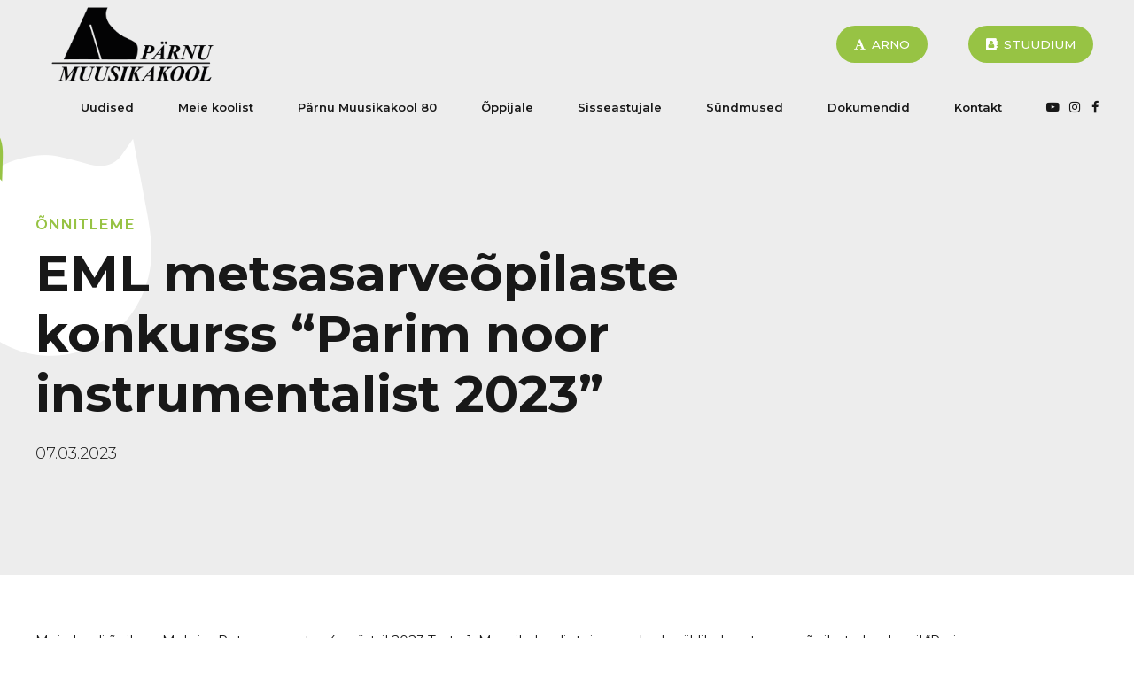

--- FILE ---
content_type: text/html; charset=UTF-8
request_url: https://muusikakool.ee/2023/03/07/eml-metsasarveopilaste-konkurss-parim-noor-instrumentalist-2023/
body_size: 32959
content:
<!DOCTYPE html>
<html class="no-js" dir="ltr" lang="en-US" prefix="og: https://ogp.me/ns#" data-bt-theme="Tabula 1.3.1">
<head>

		<meta charset="UTF-8">
		<meta name="viewport" content="width=device-width, initial-scale=1, maximum-scale=1, user-scalable=yes">
		<meta name="mobile-web-app-capable" content="yes">
		<meta name="apple-mobile-web-app-capable" content="yes">
	<title>EML metsasarveõpilaste konkurss “Parim noor instrumentalist 2023” - Pärnu Muusikaool</title>
	<style>img:is([sizes="auto" i], [sizes^="auto," i]) { contain-intrinsic-size: 3000px 1500px }</style>
	
		<!-- All in One SEO 4.9.1 - aioseo.com -->
	<meta name="description" content="Meie kooli õpilane Maksim Petrov saavutas 4. märtsil 2023 Tartu 1. Muusikakoolis toimunud vabariiklikul metsasarveõpilaste konkursil &quot;Parim noor instrumentalist 2023&quot; 4. vanuserühmas esikoha! Palju õnne õpetaja Chris Sommerile ja kontsertmeister Külli Vabritile! Konkurssi viib läbi Eesti Muusikakoolide Liit." />
	<meta name="robots" content="max-image-preview:large" />
	<meta name="author" content="haldus"/>
	<link rel="canonical" href="https://muusikakool.ee/2023/03/07/eml-metsasarveopilaste-konkurss-parim-noor-instrumentalist-2023/" />
	<meta name="generator" content="All in One SEO (AIOSEO) 4.9.1" />
		<meta property="og:locale" content="en_US" />
		<meta property="og:site_name" content="Pärnu Muusikaool -" />
		<meta property="og:type" content="article" />
		<meta property="og:title" content="EML metsasarveõpilaste konkurss “Parim noor instrumentalist 2023” - Pärnu Muusikaool" />
		<meta property="og:description" content="Meie kooli õpilane Maksim Petrov saavutas 4. märtsil 2023 Tartu 1. Muusikakoolis toimunud vabariiklikul metsasarveõpilaste konkursil &quot;Parim noor instrumentalist 2023&quot; 4. vanuserühmas esikoha! Palju õnne õpetaja Chris Sommerile ja kontsertmeister Külli Vabritile! Konkurssi viib läbi Eesti Muusikakoolide Liit." />
		<meta property="og:url" content="https://muusikakool.ee/2023/03/07/eml-metsasarveopilaste-konkurss-parim-noor-instrumentalist-2023/" />
		<meta property="article:published_time" content="2023-03-07T10:41:12+00:00" />
		<meta property="article:modified_time" content="2023-03-07T10:59:39+00:00" />
		<meta name="twitter:card" content="summary_large_image" />
		<meta name="twitter:title" content="EML metsasarveõpilaste konkurss “Parim noor instrumentalist 2023” - Pärnu Muusikaool" />
		<meta name="twitter:description" content="Meie kooli õpilane Maksim Petrov saavutas 4. märtsil 2023 Tartu 1. Muusikakoolis toimunud vabariiklikul metsasarveõpilaste konkursil &quot;Parim noor instrumentalist 2023&quot; 4. vanuserühmas esikoha! Palju õnne õpetaja Chris Sommerile ja kontsertmeister Külli Vabritile! Konkurssi viib läbi Eesti Muusikakoolide Liit." />
		<script type="application/ld+json" class="aioseo-schema">
			{"@context":"https:\/\/schema.org","@graph":[{"@type":"BlogPosting","@id":"https:\/\/muusikakool.ee\/2023\/03\/07\/eml-metsasarveopilaste-konkurss-parim-noor-instrumentalist-2023\/#blogposting","name":"EML metsasarve\u00f5pilaste konkurss \u201cParim noor instrumentalist 2023\u201d - P\u00e4rnu Muusikaool","headline":"EML metsasarve\u00f5pilaste konkurss &#8220;Parim noor instrumentalist 2023&#8221;","author":{"@id":"https:\/\/muusikakool.ee\/author\/haldus\/#author"},"publisher":{"@id":"https:\/\/muusikakool.ee\/#organization"},"datePublished":"2023-03-07T12:41:12+02:00","dateModified":"2023-03-07T12:59:39+02:00","inLanguage":"en-US","mainEntityOfPage":{"@id":"https:\/\/muusikakool.ee\/2023\/03\/07\/eml-metsasarveopilaste-konkurss-parim-noor-instrumentalist-2023\/#webpage"},"isPartOf":{"@id":"https:\/\/muusikakool.ee\/2023\/03\/07\/eml-metsasarveopilaste-konkurss-parim-noor-instrumentalist-2023\/#webpage"},"articleSection":"\u00d5nnitleme"},{"@type":"BreadcrumbList","@id":"https:\/\/muusikakool.ee\/2023\/03\/07\/eml-metsasarveopilaste-konkurss-parim-noor-instrumentalist-2023\/#breadcrumblist","itemListElement":[{"@type":"ListItem","@id":"https:\/\/muusikakool.ee#listItem","position":1,"name":"Home","item":"https:\/\/muusikakool.ee","nextItem":{"@type":"ListItem","@id":"https:\/\/muusikakool.ee\/category\/onnitleme\/#listItem","name":"\u00d5nnitleme"}},{"@type":"ListItem","@id":"https:\/\/muusikakool.ee\/category\/onnitleme\/#listItem","position":2,"name":"\u00d5nnitleme","item":"https:\/\/muusikakool.ee\/category\/onnitleme\/","nextItem":{"@type":"ListItem","@id":"https:\/\/muusikakool.ee\/2023\/03\/07\/eml-metsasarveopilaste-konkurss-parim-noor-instrumentalist-2023\/#listItem","name":"EML metsasarve\u00f5pilaste konkurss &#8220;Parim noor instrumentalist 2023&#8221;"},"previousItem":{"@type":"ListItem","@id":"https:\/\/muusikakool.ee#listItem","name":"Home"}},{"@type":"ListItem","@id":"https:\/\/muusikakool.ee\/2023\/03\/07\/eml-metsasarveopilaste-konkurss-parim-noor-instrumentalist-2023\/#listItem","position":3,"name":"EML metsasarve\u00f5pilaste konkurss &#8220;Parim noor instrumentalist 2023&#8221;","previousItem":{"@type":"ListItem","@id":"https:\/\/muusikakool.ee\/category\/onnitleme\/#listItem","name":"\u00d5nnitleme"}}]},{"@type":"Organization","@id":"https:\/\/muusikakool.ee\/#organization","name":"P\u00e4rnu Muusikaool","url":"https:\/\/muusikakool.ee\/"},{"@type":"Person","@id":"https:\/\/muusikakool.ee\/author\/haldus\/#author","url":"https:\/\/muusikakool.ee\/author\/haldus\/","name":"haldus"},{"@type":"WebPage","@id":"https:\/\/muusikakool.ee\/2023\/03\/07\/eml-metsasarveopilaste-konkurss-parim-noor-instrumentalist-2023\/#webpage","url":"https:\/\/muusikakool.ee\/2023\/03\/07\/eml-metsasarveopilaste-konkurss-parim-noor-instrumentalist-2023\/","name":"EML metsasarve\u00f5pilaste konkurss \u201cParim noor instrumentalist 2023\u201d - P\u00e4rnu Muusikaool","description":"Meie kooli \u00f5pilane Maksim Petrov saavutas 4. m\u00e4rtsil 2023 Tartu 1. Muusikakoolis toimunud vabariiklikul metsasarve\u00f5pilaste konkursil \"Parim noor instrumentalist 2023\" 4. vanuser\u00fchmas esikoha! Palju \u00f5nne \u00f5petaja Chris Sommerile ja kontsertmeister K\u00fclli Vabritile! Konkurssi viib l\u00e4bi Eesti Muusikakoolide Liit.","inLanguage":"en-US","isPartOf":{"@id":"https:\/\/muusikakool.ee\/#website"},"breadcrumb":{"@id":"https:\/\/muusikakool.ee\/2023\/03\/07\/eml-metsasarveopilaste-konkurss-parim-noor-instrumentalist-2023\/#breadcrumblist"},"author":{"@id":"https:\/\/muusikakool.ee\/author\/haldus\/#author"},"creator":{"@id":"https:\/\/muusikakool.ee\/author\/haldus\/#author"},"datePublished":"2023-03-07T12:41:12+02:00","dateModified":"2023-03-07T12:59:39+02:00"},{"@type":"WebSite","@id":"https:\/\/muusikakool.ee\/#website","url":"https:\/\/muusikakool.ee\/","name":"P\u00e4rnu Muusikaool","inLanguage":"en-US","publisher":{"@id":"https:\/\/muusikakool.ee\/#organization"}}]}
		</script>
		<!-- All in One SEO -->

<link rel='dns-prefetch' href='//fonts.googleapis.com' />
<link rel="alternate" type="application/rss+xml" title="Pärnu Muusikaool &raquo; Feed" href="https://muusikakool.ee/feed/" />
<link rel="alternate" type="application/rss+xml" title="Pärnu Muusikaool &raquo; Comments Feed" href="https://muusikakool.ee/comments/feed/" />
<link rel="alternate" type="text/calendar" title="Pärnu Muusikaool &raquo; iCal Feed" href="https://muusikakool.ee/sundmused/?ical=1" />
<script type="text/javascript">
/* <![CDATA[ */
window._wpemojiSettings = {"baseUrl":"https:\/\/s.w.org\/images\/core\/emoji\/16.0.1\/72x72\/","ext":".png","svgUrl":"https:\/\/s.w.org\/images\/core\/emoji\/16.0.1\/svg\/","svgExt":".svg","source":{"concatemoji":"https:\/\/muusikakool.ee\/wp-includes\/js\/wp-emoji-release.min.js?ver=6.8.3"}};
/*! This file is auto-generated */
!function(s,n){var o,i,e;function c(e){try{var t={supportTests:e,timestamp:(new Date).valueOf()};sessionStorage.setItem(o,JSON.stringify(t))}catch(e){}}function p(e,t,n){e.clearRect(0,0,e.canvas.width,e.canvas.height),e.fillText(t,0,0);var t=new Uint32Array(e.getImageData(0,0,e.canvas.width,e.canvas.height).data),a=(e.clearRect(0,0,e.canvas.width,e.canvas.height),e.fillText(n,0,0),new Uint32Array(e.getImageData(0,0,e.canvas.width,e.canvas.height).data));return t.every(function(e,t){return e===a[t]})}function u(e,t){e.clearRect(0,0,e.canvas.width,e.canvas.height),e.fillText(t,0,0);for(var n=e.getImageData(16,16,1,1),a=0;a<n.data.length;a++)if(0!==n.data[a])return!1;return!0}function f(e,t,n,a){switch(t){case"flag":return n(e,"\ud83c\udff3\ufe0f\u200d\u26a7\ufe0f","\ud83c\udff3\ufe0f\u200b\u26a7\ufe0f")?!1:!n(e,"\ud83c\udde8\ud83c\uddf6","\ud83c\udde8\u200b\ud83c\uddf6")&&!n(e,"\ud83c\udff4\udb40\udc67\udb40\udc62\udb40\udc65\udb40\udc6e\udb40\udc67\udb40\udc7f","\ud83c\udff4\u200b\udb40\udc67\u200b\udb40\udc62\u200b\udb40\udc65\u200b\udb40\udc6e\u200b\udb40\udc67\u200b\udb40\udc7f");case"emoji":return!a(e,"\ud83e\udedf")}return!1}function g(e,t,n,a){var r="undefined"!=typeof WorkerGlobalScope&&self instanceof WorkerGlobalScope?new OffscreenCanvas(300,150):s.createElement("canvas"),o=r.getContext("2d",{willReadFrequently:!0}),i=(o.textBaseline="top",o.font="600 32px Arial",{});return e.forEach(function(e){i[e]=t(o,e,n,a)}),i}function t(e){var t=s.createElement("script");t.src=e,t.defer=!0,s.head.appendChild(t)}"undefined"!=typeof Promise&&(o="wpEmojiSettingsSupports",i=["flag","emoji"],n.supports={everything:!0,everythingExceptFlag:!0},e=new Promise(function(e){s.addEventListener("DOMContentLoaded",e,{once:!0})}),new Promise(function(t){var n=function(){try{var e=JSON.parse(sessionStorage.getItem(o));if("object"==typeof e&&"number"==typeof e.timestamp&&(new Date).valueOf()<e.timestamp+604800&&"object"==typeof e.supportTests)return e.supportTests}catch(e){}return null}();if(!n){if("undefined"!=typeof Worker&&"undefined"!=typeof OffscreenCanvas&&"undefined"!=typeof URL&&URL.createObjectURL&&"undefined"!=typeof Blob)try{var e="postMessage("+g.toString()+"("+[JSON.stringify(i),f.toString(),p.toString(),u.toString()].join(",")+"));",a=new Blob([e],{type:"text/javascript"}),r=new Worker(URL.createObjectURL(a),{name:"wpTestEmojiSupports"});return void(r.onmessage=function(e){c(n=e.data),r.terminate(),t(n)})}catch(e){}c(n=g(i,f,p,u))}t(n)}).then(function(e){for(var t in e)n.supports[t]=e[t],n.supports.everything=n.supports.everything&&n.supports[t],"flag"!==t&&(n.supports.everythingExceptFlag=n.supports.everythingExceptFlag&&n.supports[t]);n.supports.everythingExceptFlag=n.supports.everythingExceptFlag&&!n.supports.flag,n.DOMReady=!1,n.readyCallback=function(){n.DOMReady=!0}}).then(function(){return e}).then(function(){var e;n.supports.everything||(n.readyCallback(),(e=n.source||{}).concatemoji?t(e.concatemoji):e.wpemoji&&e.twemoji&&(t(e.twemoji),t(e.wpemoji)))}))}((window,document),window._wpemojiSettings);
/* ]]> */
</script>
<link rel='stylesheet' id='embedpress-css-css' href='https://muusikakool.ee/wp-content/plugins/embedpress/assets/css/embedpress.css?ver=1764686952' type='text/css' media='all' />
<link rel='stylesheet' id='embedpress-blocks-style-css' href='https://muusikakool.ee/wp-content/plugins/embedpress/assets/css/blocks.build.css?ver=1764686952' type='text/css' media='all' />
<style id='wp-emoji-styles-inline-css' type='text/css'>

	img.wp-smiley, img.emoji {
		display: inline !important;
		border: none !important;
		box-shadow: none !important;
		height: 1em !important;
		width: 1em !important;
		margin: 0 0.07em !important;
		vertical-align: -0.1em !important;
		background: none !important;
		padding: 0 !important;
	}
</style>
<link rel='stylesheet' id='wp-block-library-css' href='https://muusikakool.ee/wp-includes/css/dist/block-library/style.min.css?ver=6.8.3' type='text/css' media='all' />
<style id='classic-theme-styles-inline-css' type='text/css'>
/*! This file is auto-generated */
.wp-block-button__link{color:#fff;background-color:#32373c;border-radius:9999px;box-shadow:none;text-decoration:none;padding:calc(.667em + 2px) calc(1.333em + 2px);font-size:1.125em}.wp-block-file__button{background:#32373c;color:#fff;text-decoration:none}
</style>
<link rel='stylesheet' id='aioseo/css/src/vue/standalone/blocks/table-of-contents/global.scss-css' href='https://muusikakool.ee/wp-content/plugins/all-in-one-seo-pack/dist/Lite/assets/css/table-of-contents/global.e90f6d47.css?ver=4.9.1' type='text/css' media='all' />
<style id='global-styles-inline-css' type='text/css'>
:root{--wp--preset--aspect-ratio--square: 1;--wp--preset--aspect-ratio--4-3: 4/3;--wp--preset--aspect-ratio--3-4: 3/4;--wp--preset--aspect-ratio--3-2: 3/2;--wp--preset--aspect-ratio--2-3: 2/3;--wp--preset--aspect-ratio--16-9: 16/9;--wp--preset--aspect-ratio--9-16: 9/16;--wp--preset--color--black: #000000;--wp--preset--color--cyan-bluish-gray: #abb8c3;--wp--preset--color--white: #ffffff;--wp--preset--color--pale-pink: #f78da7;--wp--preset--color--vivid-red: #cf2e2e;--wp--preset--color--luminous-vivid-orange: #ff6900;--wp--preset--color--luminous-vivid-amber: #fcb900;--wp--preset--color--light-green-cyan: #7bdcb5;--wp--preset--color--vivid-green-cyan: #00d084;--wp--preset--color--pale-cyan-blue: #8ed1fc;--wp--preset--color--vivid-cyan-blue: #0693e3;--wp--preset--color--vivid-purple: #9b51e0;--wp--preset--gradient--vivid-cyan-blue-to-vivid-purple: linear-gradient(135deg,rgba(6,147,227,1) 0%,rgb(155,81,224) 100%);--wp--preset--gradient--light-green-cyan-to-vivid-green-cyan: linear-gradient(135deg,rgb(122,220,180) 0%,rgb(0,208,130) 100%);--wp--preset--gradient--luminous-vivid-amber-to-luminous-vivid-orange: linear-gradient(135deg,rgba(252,185,0,1) 0%,rgba(255,105,0,1) 100%);--wp--preset--gradient--luminous-vivid-orange-to-vivid-red: linear-gradient(135deg,rgba(255,105,0,1) 0%,rgb(207,46,46) 100%);--wp--preset--gradient--very-light-gray-to-cyan-bluish-gray: linear-gradient(135deg,rgb(238,238,238) 0%,rgb(169,184,195) 100%);--wp--preset--gradient--cool-to-warm-spectrum: linear-gradient(135deg,rgb(74,234,220) 0%,rgb(151,120,209) 20%,rgb(207,42,186) 40%,rgb(238,44,130) 60%,rgb(251,105,98) 80%,rgb(254,248,76) 100%);--wp--preset--gradient--blush-light-purple: linear-gradient(135deg,rgb(255,206,236) 0%,rgb(152,150,240) 100%);--wp--preset--gradient--blush-bordeaux: linear-gradient(135deg,rgb(254,205,165) 0%,rgb(254,45,45) 50%,rgb(107,0,62) 100%);--wp--preset--gradient--luminous-dusk: linear-gradient(135deg,rgb(255,203,112) 0%,rgb(199,81,192) 50%,rgb(65,88,208) 100%);--wp--preset--gradient--pale-ocean: linear-gradient(135deg,rgb(255,245,203) 0%,rgb(182,227,212) 50%,rgb(51,167,181) 100%);--wp--preset--gradient--electric-grass: linear-gradient(135deg,rgb(202,248,128) 0%,rgb(113,206,126) 100%);--wp--preset--gradient--midnight: linear-gradient(135deg,rgb(2,3,129) 0%,rgb(40,116,252) 100%);--wp--preset--font-size--small: 13px;--wp--preset--font-size--medium: 20px;--wp--preset--font-size--large: 36px;--wp--preset--font-size--x-large: 42px;--wp--preset--spacing--20: 0.44rem;--wp--preset--spacing--30: 0.67rem;--wp--preset--spacing--40: 1rem;--wp--preset--spacing--50: 1.5rem;--wp--preset--spacing--60: 2.25rem;--wp--preset--spacing--70: 3.38rem;--wp--preset--spacing--80: 5.06rem;--wp--preset--shadow--natural: 6px 6px 9px rgba(0, 0, 0, 0.2);--wp--preset--shadow--deep: 12px 12px 50px rgba(0, 0, 0, 0.4);--wp--preset--shadow--sharp: 6px 6px 0px rgba(0, 0, 0, 0.2);--wp--preset--shadow--outlined: 6px 6px 0px -3px rgba(255, 255, 255, 1), 6px 6px rgba(0, 0, 0, 1);--wp--preset--shadow--crisp: 6px 6px 0px rgba(0, 0, 0, 1);}:where(.is-layout-flex){gap: 0.5em;}:where(.is-layout-grid){gap: 0.5em;}body .is-layout-flex{display: flex;}.is-layout-flex{flex-wrap: wrap;align-items: center;}.is-layout-flex > :is(*, div){margin: 0;}body .is-layout-grid{display: grid;}.is-layout-grid > :is(*, div){margin: 0;}:where(.wp-block-columns.is-layout-flex){gap: 2em;}:where(.wp-block-columns.is-layout-grid){gap: 2em;}:where(.wp-block-post-template.is-layout-flex){gap: 1.25em;}:where(.wp-block-post-template.is-layout-grid){gap: 1.25em;}.has-black-color{color: var(--wp--preset--color--black) !important;}.has-cyan-bluish-gray-color{color: var(--wp--preset--color--cyan-bluish-gray) !important;}.has-white-color{color: var(--wp--preset--color--white) !important;}.has-pale-pink-color{color: var(--wp--preset--color--pale-pink) !important;}.has-vivid-red-color{color: var(--wp--preset--color--vivid-red) !important;}.has-luminous-vivid-orange-color{color: var(--wp--preset--color--luminous-vivid-orange) !important;}.has-luminous-vivid-amber-color{color: var(--wp--preset--color--luminous-vivid-amber) !important;}.has-light-green-cyan-color{color: var(--wp--preset--color--light-green-cyan) !important;}.has-vivid-green-cyan-color{color: var(--wp--preset--color--vivid-green-cyan) !important;}.has-pale-cyan-blue-color{color: var(--wp--preset--color--pale-cyan-blue) !important;}.has-vivid-cyan-blue-color{color: var(--wp--preset--color--vivid-cyan-blue) !important;}.has-vivid-purple-color{color: var(--wp--preset--color--vivid-purple) !important;}.has-black-background-color{background-color: var(--wp--preset--color--black) !important;}.has-cyan-bluish-gray-background-color{background-color: var(--wp--preset--color--cyan-bluish-gray) !important;}.has-white-background-color{background-color: var(--wp--preset--color--white) !important;}.has-pale-pink-background-color{background-color: var(--wp--preset--color--pale-pink) !important;}.has-vivid-red-background-color{background-color: var(--wp--preset--color--vivid-red) !important;}.has-luminous-vivid-orange-background-color{background-color: var(--wp--preset--color--luminous-vivid-orange) !important;}.has-luminous-vivid-amber-background-color{background-color: var(--wp--preset--color--luminous-vivid-amber) !important;}.has-light-green-cyan-background-color{background-color: var(--wp--preset--color--light-green-cyan) !important;}.has-vivid-green-cyan-background-color{background-color: var(--wp--preset--color--vivid-green-cyan) !important;}.has-pale-cyan-blue-background-color{background-color: var(--wp--preset--color--pale-cyan-blue) !important;}.has-vivid-cyan-blue-background-color{background-color: var(--wp--preset--color--vivid-cyan-blue) !important;}.has-vivid-purple-background-color{background-color: var(--wp--preset--color--vivid-purple) !important;}.has-black-border-color{border-color: var(--wp--preset--color--black) !important;}.has-cyan-bluish-gray-border-color{border-color: var(--wp--preset--color--cyan-bluish-gray) !important;}.has-white-border-color{border-color: var(--wp--preset--color--white) !important;}.has-pale-pink-border-color{border-color: var(--wp--preset--color--pale-pink) !important;}.has-vivid-red-border-color{border-color: var(--wp--preset--color--vivid-red) !important;}.has-luminous-vivid-orange-border-color{border-color: var(--wp--preset--color--luminous-vivid-orange) !important;}.has-luminous-vivid-amber-border-color{border-color: var(--wp--preset--color--luminous-vivid-amber) !important;}.has-light-green-cyan-border-color{border-color: var(--wp--preset--color--light-green-cyan) !important;}.has-vivid-green-cyan-border-color{border-color: var(--wp--preset--color--vivid-green-cyan) !important;}.has-pale-cyan-blue-border-color{border-color: var(--wp--preset--color--pale-cyan-blue) !important;}.has-vivid-cyan-blue-border-color{border-color: var(--wp--preset--color--vivid-cyan-blue) !important;}.has-vivid-purple-border-color{border-color: var(--wp--preset--color--vivid-purple) !important;}.has-vivid-cyan-blue-to-vivid-purple-gradient-background{background: var(--wp--preset--gradient--vivid-cyan-blue-to-vivid-purple) !important;}.has-light-green-cyan-to-vivid-green-cyan-gradient-background{background: var(--wp--preset--gradient--light-green-cyan-to-vivid-green-cyan) !important;}.has-luminous-vivid-amber-to-luminous-vivid-orange-gradient-background{background: var(--wp--preset--gradient--luminous-vivid-amber-to-luminous-vivid-orange) !important;}.has-luminous-vivid-orange-to-vivid-red-gradient-background{background: var(--wp--preset--gradient--luminous-vivid-orange-to-vivid-red) !important;}.has-very-light-gray-to-cyan-bluish-gray-gradient-background{background: var(--wp--preset--gradient--very-light-gray-to-cyan-bluish-gray) !important;}.has-cool-to-warm-spectrum-gradient-background{background: var(--wp--preset--gradient--cool-to-warm-spectrum) !important;}.has-blush-light-purple-gradient-background{background: var(--wp--preset--gradient--blush-light-purple) !important;}.has-blush-bordeaux-gradient-background{background: var(--wp--preset--gradient--blush-bordeaux) !important;}.has-luminous-dusk-gradient-background{background: var(--wp--preset--gradient--luminous-dusk) !important;}.has-pale-ocean-gradient-background{background: var(--wp--preset--gradient--pale-ocean) !important;}.has-electric-grass-gradient-background{background: var(--wp--preset--gradient--electric-grass) !important;}.has-midnight-gradient-background{background: var(--wp--preset--gradient--midnight) !important;}.has-small-font-size{font-size: var(--wp--preset--font-size--small) !important;}.has-medium-font-size{font-size: var(--wp--preset--font-size--medium) !important;}.has-large-font-size{font-size: var(--wp--preset--font-size--large) !important;}.has-x-large-font-size{font-size: var(--wp--preset--font-size--x-large) !important;}
:where(.wp-block-post-template.is-layout-flex){gap: 1.25em;}:where(.wp-block-post-template.is-layout-grid){gap: 1.25em;}
:where(.wp-block-columns.is-layout-flex){gap: 2em;}:where(.wp-block-columns.is-layout-grid){gap: 2em;}
:root :where(.wp-block-pullquote){font-size: 1.5em;line-height: 1.6;}
</style>
<link rel='stylesheet' id='bt_bb_content_elements-css' href='https://muusikakool.ee/wp-content/plugins/bold-page-builder/css/front_end/content_elements.crush.css?ver=5.5.3' type='text/css' media='all' />
<link rel='stylesheet' id='bt_bb_slick-css' href='https://muusikakool.ee/wp-content/plugins/bold-page-builder/slick/slick.css?ver=5.5.3' type='text/css' media='all' />
<link rel='stylesheet' id='bt_cc_style-css' href='https://muusikakool.ee/wp-content/plugins/bt_cost_calculator/style.min.css?ver=6.8.3' type='text/css' media='all' />
<link rel='stylesheet' id='contact-form-7-css' href='https://muusikakool.ee/wp-content/plugins/contact-form-7/includes/css/styles.css?ver=6.1.4' type='text/css' media='all' />
<link rel='stylesheet' id='tabula-style-css' href='https://muusikakool.ee/wp-content/themes/tabula/style.css?ver=6.8.3' type='text/css' media='screen' />
<style id='tabula-style-inline-css' type='text/css'>
select, input{font-family: "Montserrat",Arial,Helvetica,sans-serif;} input[type='submit']{ font-family: "Montserrat",Arial,Helvetica,sans-serif; -webkit-box-shadow: 0 0 0 3em #97c344 inset; box-shadow: 0 0 0 3em #97c344 inset;} input[type='submit']:hover{-webkit-box-shadow: 0 0 0 1px #97c344 inset; box-shadow: 0 0 0 1px #97c344 inset; color: #97c344;} .fancy-select ul.options li:hover{color: #97c344;} .btContent a{color: #97c344;} a:hover{ color: #97c344;} .btText a{color: #97c344;} body{font-family: "Montserrat",Arial,Helvetica,sans-serif;} h1, h2, h3, h4, h5, h6{font-family: "Montserrat",Arial,Helvetica,sans-serif;} blockquote{ font-family: "Montserrat",Arial,Helvetica,sans-serif;} .btContentHolder table thead th{ background-color: #97c344;} .btAccentDarkHeader .btPreloader .animation > div:first-child, .btLightAccentHeader .btPreloader .animation > div:first-child, .btTransparentLightHeader .btPreloader .animation > div:first-child{ background-color: #97c344;} .btPreloader .animation .preloaderLogo{height: 100px;} body.error404 .btErrorPage .port .bt_bb_icon{color: #97c344;} body.error404 .btErrorPage .port .bt_bb_button.filled a{background: #97c344;} body.error404 .btErrorPage .port .bt_bb_button.filled a:after{-webkit-box-shadow: 0 0 0 6px #97c344; box-shadow: 0 0 0 6px #97c344;} body.error404 .btErrorPage .port .bt_bb_button.filled a:hover:after{-webkit-box-shadow: 0 0 0 0 #97c344; box-shadow: 0 0 0 0 #97c344;} .btBreadCrumbs span a{color: #97c344;} .btBreadCrumbs span:not(:last-child):after{ background-color: #97c344;} .btPageHeadline.bt_bb_background_image .btArticleAuthor a:hover, .btPageHeadline.bt_bb_background_image .btArticleComments:hover{color: #97c344 !important;} .btNoSearchResults .bt_bb_port #searchform input[type='submit']{ -webkit-box-shadow: 0 0 0 3em #97c344 inset; box-shadow: 0 0 0 3em #97c344 inset;} .btNoSearchResults .bt_bb_port #searchform input[type='submit']:hover{-webkit-box-shadow: 0 0 0 1px #97c344 inset; box-shadow: 0 0 0 1px #97c344 inset; color: #97c344;} .btHasCrest.btMenuHorizontal:not(.btMenuCenter):not(.btStickyHeaderActive) .logo{ padding-left: 80px;} .rtl.btHasCrest.btMenuHorizontal:not(.btMenuCenter):not(.btStickyHeaderActive) .logo{ padding-right: 80px;} .btHasCrest.btMenuHorizontal:not(.btMenuCenter):not(.btStickyHeaderActive) .btTopToolsLeft{margin-left: 80px;} .rtl.btHasCrest.btMenuHorizontal:not(.btMenuCenter):not(.btStickyHeaderActive) .btTopToolsLeft{margin-right: 80px;} .btHasCrest.btMenuHorizontal:not(.btMenuCenter):not(.btStickyHeaderActive) .btBelowLogoArea .menuPort{margin-left: 80px;} .rtl.btHasCrest.btMenuHorizontal:not(.btMenuCenter):not(.btStickyHeaderActive) .btBelowLogoArea .menuPort{margin-right: 80px;} .btHasCrest.btMenuHorizontal:not(.btMenuCenter):not(.btStickyHeaderActive) .btCrest .btCrestImg{width: 80px;} .btHasCrest.btMenuHorizontal.btMenuLeft.btNoLogo:not(.btStickyHeaderActive) .menuPort{margin-left: 80px;} .rtl.btHasCrest.btMenuHorizontal.btMenuLeft.btNoLogo:not(.btStickyHeaderActive) .menuPort{margin-right: 80px;} .btHasCrest.btMenuHorizontal.btMenuCenter.btNoLogo:not(.btStickyHeaderActive) .menuPort .rightNav{padding-left: 80px;} .mainHeader{ font-family: "Montserrat",Arial,Helvetica,sans-serif;} .mainHeader a:hover{color: #97c344;} .menuPort{font-family: "Montserrat",Arial,Helvetica,sans-serif;} .menuPort nav ul li a:hover{color: #97c344;} .menuPort nav > ul > li > a{line-height: 100px;} .btTextLogo{font-family: "Montserrat",Arial,Helvetica,sans-serif; line-height: 100px;} .btLogoArea .logo img{height: 100px;} .btTransparentDarkHeader .btHorizontalMenuTrigger:hover .bt_bb_icon:before, .btTransparentLightHeader .btHorizontalMenuTrigger:hover .bt_bb_icon:before, .btAccentLightHeader .btHorizontalMenuTrigger:hover .bt_bb_icon:before, .btAccentDarkHeader .btHorizontalMenuTrigger:hover .bt_bb_icon:before, .btLightDarkHeader .btHorizontalMenuTrigger:hover .bt_bb_icon:before, .btHasAltLogo.btStickyHeaderActive .btHorizontalMenuTrigger:hover .bt_bb_icon:before, .btTransparentDarkHeader .btHorizontalMenuTrigger:hover .bt_bb_icon:after, .btTransparentLightHeader .btHorizontalMenuTrigger:hover .bt_bb_icon:after, .btAccentLightHeader .btHorizontalMenuTrigger:hover .bt_bb_icon:after, .btAccentDarkHeader .btHorizontalMenuTrigger:hover .bt_bb_icon:after, .btLightDarkHeader .btHorizontalMenuTrigger:hover .bt_bb_icon:after, .btHasAltLogo.btStickyHeaderActive .btHorizontalMenuTrigger:hover .bt_bb_icon:after{border-top-color: #97c344;} .btTransparentDarkHeader .btHorizontalMenuTrigger:hover .bt_bb_icon .bt_bb_icon_holder:before, .btTransparentLightHeader .btHorizontalMenuTrigger:hover .bt_bb_icon .bt_bb_icon_holder:before, .btAccentLightHeader .btHorizontalMenuTrigger:hover .bt_bb_icon .bt_bb_icon_holder:before, .btAccentDarkHeader .btHorizontalMenuTrigger:hover .bt_bb_icon .bt_bb_icon_holder:before, .btLightDarkHeader .btHorizontalMenuTrigger:hover .bt_bb_icon .bt_bb_icon_holder:before, .btHasAltLogo.btStickyHeaderActive .btHorizontalMenuTrigger:hover .bt_bb_icon .bt_bb_icon_holder:before{border-top-color: #97c344;} .btMenuHorizontal .menuPort nav > ul > li > a:after{ background-color: #97c344;} .btMenuHorizontal .menuPort nav > ul > li.on li.current-menu-ancestor > a, .btMenuHorizontal .menuPort nav > ul > li.on li.current-menu-item > a, .btMenuHorizontal .menuPort nav > ul > li.current-menu-ancestor li.current-menu-ancestor > a, .btMenuHorizontal .menuPort nav > ul > li.current-menu-ancestor li.current-menu-item > a, .btMenuHorizontal .menuPort nav > ul > li.current-menu-item li.current-menu-ancestor > a, .btMenuHorizontal .menuPort nav > ul > li.current-menu-item li.current-menu-item > a{color: #97c344;} .btMenuHorizontal .menuPort nav > ul > li:not(.btMenuWideDropdown) > ul > li.menu-item-has-children > a:before{ background-color: #97c344;} .btMenuHorizontal .menuPort ul ul li a:hover{color: #97c344;} body.btMenuHorizontal .subToggler{ line-height: 100px;} html:not(.touch) body.btMenuHorizontal .menuPort > nav > ul > li.btMenuWideDropdown > ul > li > a:after{ background-color: #97c344;} .btMenuHorizontal .topBarInMenu{ height: 100px;} .btAccentLightHeader .btBelowLogoArea, .btAccentLightHeader .topBar{background-color: #97c344;} .btAccentLightHeader .btBelowLogoArea a:hover, .btAccentLightHeader .topBar a:hover{color: #fc8c33;} .btAccentDarkHeader .btBelowLogoArea, .btAccentDarkHeader .topBar{background-color: #97c344;} .btAccentDarkHeader .btBelowLogoArea a:hover, .btAccentDarkHeader .topBar a:hover{color: #fc8c33;} .btLightAccentHeader .btLogoArea, .btLightAccentHeader .btVerticalHeaderTop{background-color: #97c344;} .btLightAccentHeader .btLogoArea a:hover, .btLightAccentHeader .btVerticalHeaderTop a:hover{color: #fc8c33;} .btLightAccentHeader.btMenuHorizontal.btBelowMenu .mainHeader .btLogoArea{background-color: #97c344;} .btLightAccentHeader.btMenuHorizontal.btBelowMenu .mainHeader .btLogoArea a:hover{color: #fc8c33;} .btTransparentDarkHeader .btVerticalMenuTrigger:hover .bt_bb_icon:before, .btTransparentLightHeader .btVerticalMenuTrigger:hover .bt_bb_icon:before, .btAccentLightHeader .btVerticalMenuTrigger:hover .bt_bb_icon:before, .btAccentDarkHeader .btVerticalMenuTrigger:hover .bt_bb_icon:before, .btLightDarkHeader .btVerticalMenuTrigger:hover .bt_bb_icon:before, .btHasAltLogo.btStickyHeaderActive .btVerticalMenuTrigger:hover .bt_bb_icon:before, .btTransparentDarkHeader .btVerticalMenuTrigger:hover .bt_bb_icon:after, .btTransparentLightHeader .btVerticalMenuTrigger:hover .bt_bb_icon:after, .btAccentLightHeader .btVerticalMenuTrigger:hover .bt_bb_icon:after, .btAccentDarkHeader .btVerticalMenuTrigger:hover .bt_bb_icon:after, .btLightDarkHeader .btVerticalMenuTrigger:hover .bt_bb_icon:after, .btHasAltLogo.btStickyHeaderActive .btVerticalMenuTrigger:hover .bt_bb_icon:after{border-top-color: #97c344;} .btTransparentDarkHeader .btVerticalMenuTrigger:hover .bt_bb_icon .bt_bb_icon_holder:before, .btTransparentLightHeader .btVerticalMenuTrigger:hover .bt_bb_icon .bt_bb_icon_holder:before, .btAccentLightHeader .btVerticalMenuTrigger:hover .bt_bb_icon .bt_bb_icon_holder:before, .btAccentDarkHeader .btVerticalMenuTrigger:hover .bt_bb_icon .bt_bb_icon_holder:before, .btLightDarkHeader .btVerticalMenuTrigger:hover .bt_bb_icon .bt_bb_icon_holder:before, .btHasAltLogo.btStickyHeaderActive .btVerticalMenuTrigger:hover .bt_bb_icon .bt_bb_icon_holder:before{border-top-color: #97c344;} .btMenuVertical .mainHeader .btCloseVertical:before:hover{color: #97c344;} .btMenuHorizontal .topBarInLogoArea{ height: 100px;} .btMenuHorizontal .topBarInLogoArea .topBarInLogoAreaCell{border: 0 solid #97c344;} .btMenuVertical .mainHeader .btCloseVertical:before:hover{color: #97c344;} .btDarkSkin .btSiteFooterCopyMenu .port:before, .btLightSkin .btDarkSkin .btSiteFooterCopyMenu .port:before, .btDarkSkin.btLightSkin .btDarkSkin .btSiteFooterCopyMenu .port:before{background-color: #97c344;} .btContent .btArticleHeadline .bt_bb_headline a:hover{color: #97c344;} .btPostSingleItemStandard .btArticleShareEtc > div.btReadMoreColumn .bt_bb_button a{ color: #97c344;} .btMediaBox.btQuote:before, .btMediaBox.btLink:before{ background-color: #97c344;} .sticky.btArticleListItem .btArticleHeadline h1 .bt_bb_headline_content span a:after, .sticky.btArticleListItem .btArticleHeadline h2 .bt_bb_headline_content span a:after, .sticky.btArticleListItem .btArticleHeadline h3 .bt_bb_headline_content span a:after, .sticky.btArticleListItem .btArticleHeadline h4 .bt_bb_headline_content span a:after, .sticky.btArticleListItem .btArticleHeadline h5 .bt_bb_headline_content span a:after, .sticky.btArticleListItem .btArticleHeadline h6 .bt_bb_headline_content span a:after, .sticky.btArticleListItem .btArticleHeadline h7 .bt_bb_headline_content span a:after, .sticky.btArticleListItem .btArticleHeadline h8 .bt_bb_headline_content span a:after{ color: #97c344;} .post-password-form p:first-child{color: #97c344;} .post-password-form p:nth-child(2) input[type="submit"]{ -webkit-box-shadow: 0 0 0 3em #97c344 inset; box-shadow: 0 0 0 3em #97c344 inset;} .post-password-form p:nth-child(2) input[type="submit"]:hover{-webkit-box-shadow: 0 0 0 1px #97c344 inset; box-shadow: 0 0 0 1px #97c344 inset; color: #97c344;} .btPagination{ font-family: "Montserrat",Arial,Helvetica,sans-serif;} .btPagination .paging a:hover{color: #97c344;} .btPagination .paging a:hover:after{color: #97c344;} .btPrevNextNav .btPrevNext .btPrevNextItem .btPrevNextTitle{font-family: "Montserrat",Arial,Helvetica,sans-serif;} .btPrevNextNav .btPrevNext .btPrevNextItem .btPrevNextDir{ font-family: "Montserrat",Arial,Helvetica,sans-serif; color: #97c344;} .btPrevNextNav .btPrevNext:hover .btPrevNextTitle{color: #97c344;} .btArticleCategories a{color: #97c344;} .btArticleCategories a:not(:first-child):before{ background-color: #97c344;} .btArticleAuthor a:hover{color: #97c344;} .btArticleComments:hover{color: #97c344;} .bt-comments-box .vcard .posted{ font-family: "Montserrat",Arial,Helvetica,sans-serif;} .bt-comments-box .commentTxt p.edit-link, .bt-comments-box .commentTxt p.reply{ font-family: "Montserrat",Arial,Helvetica,sans-serif;} .bt-comments-box .commentTxt p.edit-link:hover, .bt-comments-box .commentTxt p.reply:hover{ color: #97c344;} .bt-comments-box .comment-navigation a, .bt-comments-box .comment-navigation span{ font-family: "Montserrat",Arial,Helvetica,sans-serif;} .comment-awaiting-moderation{color: #97c344;} a#cancel-comment-reply-link{ font-family: "Montserrat",Arial,Helvetica,sans-serif;} a#cancel-comment-reply-link:hover{ color: #97c344;} .btCommentSubmit{ font-family: "Montserrat",Arial,Helvetica,sans-serif; -webkit-box-shadow: 0 0 0 3em #97c344 inset; box-shadow: 0 0 0 3em #97c344 inset;} .btCommentSubmit:hover{color: #97c344; -webkit-box-shadow: 0 0 0 1px #97c344 inset; box-shadow: 0 0 0 1px #97c344 inset;} .btBox ul li.current-menu-item > a, .btCustomMenu ul li.current-menu-item > a, .btTopBox ul li.current-menu-item > a{color: #97c344;} .btBox .quantity, .btCustomMenu .quantity, .btTopBox .quantity{ font-family: "Montserrat",Arial,Helvetica,sans-serif;} .widget_calendar table caption{background: #97c344; font-family: "Montserrat",Arial,Helvetica,sans-serif;} .widget_calendar table tbody tr td#today{color: #97c344;} .widget_rss li a.rsswidget{font-family: "Montserrat",Arial,Helvetica,sans-serif;} .widget_shopping_cart .total{ font-family: "Montserrat",Arial,Helvetica,sans-serif;} .widget_shopping_cart .total .amount{ font-family: "Montserrat",Arial,Helvetica,sans-serif;} .widget_shopping_cart .total strong{ font-family: "Montserrat",Arial,Helvetica,sans-serif;} .widget_shopping_cart .buttons .button{ background: #97c344;} .widget_shopping_cart .widget_shopping_cart_content .mini_cart_item .ppRemove a.remove{ background-color: #97c344;} .widget_shopping_cart .widget_shopping_cart_content .mini_cart_item .ppRemove a.remove:hover{background-color: #fc8c33;} .menuPort .widget_shopping_cart .widget_shopping_cart_content .btCartWidgetIcon span.cart-contents, .topTools .widget_shopping_cart .widget_shopping_cart_content .btCartWidgetIcon span.cart-contents, .topBarInLogoArea .widget_shopping_cart .widget_shopping_cart_content .btCartWidgetIcon span.cart-contents{ background-color: #fc8c33; font: normal 10px/1 "Montserrat";} .btMenuVertical .menuPort .widget_shopping_cart .widget_shopping_cart_content .btCartWidgetInnerContent .verticalMenuCartToggler, .btMenuVertical .topTools .widget_shopping_cart .widget_shopping_cart_content .btCartWidgetInnerContent .verticalMenuCartToggler, .btMenuVertical .topBarInLogoArea .widget_shopping_cart .widget_shopping_cart_content .btCartWidgetInnerContent .verticalMenuCartToggler{ background-color: #97c344;} .widget_recent_reviews{font-family: "Montserrat",Arial,Helvetica,sans-serif;} .widget_price_filter .price_slider_wrapper .ui-slider .ui-slider-handle{ background-color: #97c344;} .btBox .tagcloud a, .btTags ul a{ font-family: "Montserrat",Arial,Helvetica,sans-serif; -webkit-box-shadow: 0 0 0 3em #97c344 inset; box-shadow: 0 0 0 3em #97c344 inset;} .btAccentDarkHeader .topTools .btIconWidget:hover, .btAccentDarkHeader .topBarInMenu .btIconWidget:hover{color: #fc8c33;} .topTools a.btIconWidget:hover, .topBarInMenu a.btIconWidget:hover{color: #97c344;} .btSidebar .btIconWidget .btIconWidgetIcon, footer .btIconWidget .btIconWidgetIcon, .topBarInLogoArea .btIconWidget .btIconWidgetIcon{ color: #97c344;} .btSidebar .btIconWidget .btIconWidgetContent .btIconWidgetTitle, footer .btIconWidget .btIconWidgetContent .btIconWidgetTitle, .topBarInLogoArea .btIconWidget .btIconWidgetContent .btIconWidgetTitle{ color: #97c344;} .btSidebar .btIconWidget .btIconWidgetContent .btIconWidgetText, footer .btIconWidget .btIconWidgetContent .btIconWidgetText, .topBarInLogoArea .btIconWidget .btIconWidgetContent .btIconWidgetText{ font-family: "Montserrat",Arial,Helvetica,sans-serif;} .btAccentIconWidget.btIconWidget .btIconWidgetIcon{color: #97c344;} a.btAccentIconWidget.btIconWidget:hover{color: #97c344;} .btLightSkin .btSiteFooterWidgets .btSearch button:hover, .btDarkSkin .btLightSkin .btSiteFooterWidgets .btSearch button:hover, .btLightSkin .btDarkSkin .btLightSkin .btSiteFooterWidgets .btSearch button:hover, .btDarkSkin .btSiteFooterWidgets .btSearch button:hover, .btLightSkin .btDarkSkin .btSiteFooterWidgets .btSearch button:hover, .btDarkSkin.btLightSkin .btDarkSkin .btSiteFooterWidgets .btSearch button:hover, .btLightSkin .btSidebar .btSearch button:hover, .btDarkSkin .btLightSkin .btSidebar .btSearch button:hover, .btLightSkin .btDarkSkin .btLightSkin .btSidebar .btSearch button:hover, .btDarkSkin .btSidebar .btSearch button:hover, .btLightSkin .btDarkSkin .btSidebar .btSearch button:hover, .btDarkSkin.btLightSkin .btDarkSkin .btSidebar .btSearch button:hover, .btLightSkin .btSidebar .widget_product_search button:hover, .btDarkSkin .btLightSkin .btSidebar .widget_product_search button:hover, .btLightSkin .btDarkSkin .btLightSkin .btSidebar .widget_product_search button:hover, .btDarkSkin .btSidebar .widget_product_search button:hover, .btLightSkin .btDarkSkin .btSidebar .widget_product_search button:hover, .btDarkSkin.btLightSkin .btDarkSkin .btSidebar .widget_product_search button:hover{background: #97c344 !important; border-color: #97c344 !important;} .btSearchInner.btFromTopBox .btSearchInnerClose .bt_bb_icon a.bt_bb_icon_holder{color: #97c344;} .btSearchInner.btFromTopBox .btSearchInnerClose .bt_bb_icon:hover a.bt_bb_icon_holder{color: #6c8d2d;} .btSearchInner.btFromTopBox button:hover:before{color: #97c344;} div.btButtonWidget.btAccentLightButton a{color: #97c344;} div.btButtonWidget.btLightAccentButton a{ -webkit-box-shadow: 0 0 0 3em #97c344 inset; box-shadow: 0 0 0 3em #97c344 inset;} div.btButtonWidget.btLightAccentButton a:hover{color: #97c344; -webkit-box-shadow: 0 0 0 1px #97c344 inset; box-shadow: 0 0 0 1px #97c344 inset;} div.btButtonWidget.btDarkAccentButton a{ -webkit-box-shadow: 0 0 0 3em #97c344 inset; box-shadow: 0 0 0 3em #97c344 inset;} div.btButtonWidget.btDarkAccentButton a:hover{color: #97c344; -webkit-box-shadow: 0 0 0 1px #97c344 inset; box-shadow: 0 0 0 1px #97c344 inset;} div.btButtonWidget.btAlternateLightButton a{color: #fc8c33;} div.btButtonWidget.btLightAlternateButton a{ -webkit-box-shadow: 0 0 0 3em #fc8c33 inset; box-shadow: 0 0 0 3em #fc8c33 inset;} div.btButtonWidget.btLightAlternateButton a:hover{color: #fc8c33; -webkit-box-shadow: 0 0 0 1px #fc8c33 inset; box-shadow: 0 0 0 1px #fc8c33 inset;} .bt_bb_headline .bt_bb_headline_superheadline{ font-family: "Montserrat",Arial,Helvetica,sans-serif;} .bt_bb_headline.bt_bb_subheadline .bt_bb_headline_subheadline{font-family: "Montserrat",Arial,Helvetica,sans-serif;} .bt_bb_headline h1 strong, .bt_bb_headline h2 strong, .bt_bb_headline h3 strong, .bt_bb_headline h4 strong, .bt_bb_headline h5 strong, .bt_bb_headline h6 strong{color: #97c344;} .bt_bb_dash_bottom.bt_bb_headline .bt_bb_headline_content:after, .bt_bb_dash_top_bottom.bt_bb_headline .bt_bb_headline_content:after{ color: #97c344;} .bt_bb_button .bt_bb_button_text{ font-family: "Montserrat",Arial,Helvetica,sans-serif;} .bt_bb_counter_holder .bt_bb_counter_content .bt_bb_counter{ font-family: "Montserrat",Arial,Helvetica,sans-serif;} .bt_bb_counter_holder .bt_bb_counter_content .bt_bb_counter_text{ font-family: "Montserrat",Arial,Helvetica,sans-serif;} .bt_bb_countdown.btCounterHolder .btCountdownHolder > span{font-family: "Montserrat",Arial,Helvetica,sans-serif;} .bt_bb_countdown.btCounterHolder .btCountdownHolder span[class$="_text"] > span{ font-family: "Montserrat",Arial,Helvetica,sans-serif; color: #97c344;} .bt_bb_countdown.btCounterHolder .btCountdownHolder span[class$="_text"]{ font-family: "Montserrat",Arial,Helvetica,sans-serif;} .bt_bb_progress_bar span.bt_bb_progress_bar_text{ font-family: "Montserrat",Arial,Helvetica,sans-serif;} .bt_bb_latest_posts .bt_bb_latest_posts_item .bt_bb_latest_posts_item_content:before{ color: #97c344;} .btHeadingDash_circle .bt_bb_latest_posts .bt_bb_latest_posts_item .bt_bb_latest_posts_item_content:before{ color: #97c344;} .btHeadingDash_balloon .bt_bb_latest_posts .bt_bb_latest_posts_item .bt_bb_latest_posts_item_content:before{ color: #fc8c33;} .bt_bb_latest_posts .bt_bb_latest_posts_item .bt_bb_latest_posts_item_content .bt_bb_latest_posts_item_meta .bt_bb_latest_posts_item_date, .bt_bb_latest_posts .bt_bb_latest_posts_item .bt_bb_latest_posts_item_content .bt_bb_latest_posts_item_meta .bt_bb_latest_posts_item_author, .bt_bb_latest_posts .bt_bb_latest_posts_item .bt_bb_latest_posts_item_content .bt_bb_latest_posts_item_meta .bt_bb_latest_posts_item_comments{ font-family: "Montserrat",Arial,Helvetica,sans-serif;} .bt_bb_latest_posts .bt_bb_latest_posts_item .bt_bb_latest_posts_item_content .bt_bb_latest_posts_item_meta .bt_bb_latest_posts_item_date a:hover, .bt_bb_latest_posts .bt_bb_latest_posts_item .bt_bb_latest_posts_item_content .bt_bb_latest_posts_item_meta .bt_bb_latest_posts_item_author a:hover, .bt_bb_latest_posts .bt_bb_latest_posts_item .bt_bb_latest_posts_item_content .bt_bb_latest_posts_item_meta .bt_bb_latest_posts_item_comments a:hover{color: #97c344;} .bt_bb_latest_posts .bt_bb_latest_posts_item .bt_bb_latest_posts_item_content .bt_bb_latest_posts_item_meta .bt_bb_latest_posts_item_category ul.post-categories{ font-family: "Montserrat",Arial,Helvetica,sans-serif;} .bt_bb_latest_posts .bt_bb_latest_posts_item .bt_bb_latest_posts_item_content .bt_bb_latest_posts_item_meta .bt_bb_latest_posts_item_category ul.post-categories li a:hover{color: #97c344;} .bt_bb_latest_posts .bt_bb_latest_posts_item .bt_bb_latest_posts_item_content .bt_bb_latest_posts_item_meta .bt_bb_latest_posts_item_author a:hover{color: #97c344;} .bt_bb_latest_posts .bt_bb_latest_posts_item .bt_bb_latest_posts_item_content .bt_bb_latest_posts_item_title{ font-family: "Montserrat",Arial,Helvetica,sans-serif;} .bt_bb_latest_posts .bt_bb_latest_posts_item.btNoImage .bt_bb_latest_posts_item_content .bt_bb_latest_posts_item_meta .bt_bb_latest_posts_item_category ul.post-categories li a:hover{color: #97c344;} .bt_bb_latest_posts .bt_bb_latest_posts_item.btNoImage .bt_bb_latest_posts_item_content .bt_bb_latest_posts_item_meta .bt_bb_latest_posts_item_author a:hover{color: #97c344;} .bt_bb_masonry_post_grid .bt_bb_grid_item_post_content .bt_bb_grid_item_category .post-categories{ font-family: "Montserrat",Arial,Helvetica,sans-serif;} .bt_bb_masonry_post_grid .bt_bb_grid_item_post_content .bt_bb_grid_item_category .post-categories li a{color: #97c344;} .bt_bb_masonry_post_grid .bt_bb_grid_item_post_content .bt_bb_grid_item_meta > span{ font-family: "Montserrat",Arial,Helvetica,sans-serif; color: #97c344;} .bt_bb_masonry_post_grid .bt_bb_grid_item_post_content .bt_bb_grid_item_meta > span a{color: #97c344;} .bt_bb_masonry_post_grid .bt_bb_grid_item_post_content .bt_bb_grid_item_post_title a:hover{color: #97c344;} .bt_bb_post_grid_filter{ font-family: "Montserrat",Arial,Helvetica,sans-serif;} .bt_bb_post_grid_filter .bt_bb_post_grid_filter_item:hover, .bt_bb_post_grid_filter .bt_bb_post_grid_filter_item.active{ color: #97c344;} .bt_bb_post_grid_loader{ border-top: .4em solid #97c344;} .bt_bb_service .bt_bb_service_content .bt_bb_service_content_title{ font-family: "Montserrat",Arial,Helvetica,sans-serif;} .bt_bb_service .bt_bb_service_content .bt_bb_service_content_button_text{ font-family: "Montserrat",Arial,Helvetica,sans-serif;} .slick-dots li.slick-active, .slick-dots li:hover{background-color: #97c344;} .bt_bb_layout_wide button.slick-arrow.slick-prev{color: #97c344;} .bt_bb_layout_wide button.slick-arrow.slick-next{color: #97c344;} .bt_bb_style_simple ul.bt_bb_tabs_header li.on{border-color: #97c344;} .bt_bb_accordion .bt_bb_accordion_item .bt_bb_accordion_item_title_content .bt_bb_accordion_item_title{ font-family: "Montserrat",Arial,Helvetica,sans-serif;} .bt_bb_price_list .bt_bb_price_list_supertitle{ font-family: "Montserrat",Arial,Helvetica,sans-serif;} .bt_bb_price_list .bt_bb_price_list_price{ font-family: "Montserrat",Arial,Helvetica,sans-serif;} .bt_bb_price_list .bt_bb_price_list_title{ font-family: "Montserrat",Arial,Helvetica,sans-serif;} .bt_bb_schedule .bt_bb_schedule_title_flex{ background-color: #97c344;} .bt_bb_schedule .bt_bb_schedule_title_flex .bt_bb_schedule_supertitle{ font-family: "Montserrat",Arial,Helvetica,sans-serif;} .bt_bb_schedule .bt_bb_schedule_title_flex .bt_bb_schedule_title{ font-family: "Montserrat",Arial,Helvetica,sans-serif;} .bt_bb_schedule .bt_bb_schedule_content .bt_bb_schedule_inner_row .bt_bb_schedule_day .bt_bb_schedule_week_day{ font-family: "Montserrat",Arial,Helvetica,sans-serif;} .bt_bb_schedule .bt_bb_schedule_content .bt_bb_schedule_inner_row .bt_bb_schedule_day .bt_bb_schedule_inner_location:before{ color: #97c344;} .bt_bb_schedule .bt_bb_schedule_content .bt_bb_schedule_inner_row .bt_bb_schedule_time .bt_bb_schedule_hours{ font-family: "Montserrat",Arial,Helvetica,sans-serif;} .bt_bb_schedule .bt_bb_schedule_content .bt_bb_schedule_inner_row.btToday .bt_bb_schedule_day .bt_bb_schedule_week_day{color: #97c344;} .bt_bb_schedule .bt_bb_schedule_content .bt_bb_schedule_inner_row.btToday .bt_bb_schedule_day .bt_bb_schedule_week_day:before{ color: #97c344;} .bt_bb_schedule .bt_bb_schedule_content .bt_bb_schedule_inner_row.btToday .bt_bb_schedule_time .bt_bb_schedule_hours{color: #97c344;} .bt_bb_schedule .bt_bb_schedule_content .bt_bb_schedule_inner_row.btToday .bt_bb_schedule_time .bt_bb_schedule_inner_desc:before{ color: #97c344;} .bt_bb_event .bt_bb_event_content .bt_bb_event_date{ font-family: "Montserrat",Arial,Helvetica,sans-serif; color: #97c344;} .bt_bb_event .bt_bb_event_content .bt_bb_event_content_title{ font-family: "Montserrat",Arial,Helvetica,sans-serif;} .bt_bb_event .bt_bb_event_content .bt_bb_event_content_title a:hover{color: #97c344;} @media (max-width: 480px){.bt_bb_event .bt_bb_event_content .bt_bb_event_date .bt_bb_event_date_month:after{ font-family: "Montserrat",Arial,Helvetica,sans-serif; color: #97c344;} }.bt_bb_card .bt_bb_card_content .bt_bb_card_supertitle{ font-family: "Montserrat",Arial,Helvetica,sans-serif;} .bt_bb_image_position_top.bt_bb_card .bt_bb_card_content .bt_bb_card_supertitle{color: #97c344;} .bt_bb_card .bt_bb_card_content .bt_bb_card_title{ font-family: "Montserrat",Arial,Helvetica,sans-serif;} .bt_bb_card .bt_bb_card_content .bt_bb_card_title:before{ color: #97c344;} .btHeadingDash_circle .bt_bb_card .bt_bb_card_content .bt_bb_card_title:before{ color: #97c344;} .btHeadingDash_guitar .bt_bb_card .bt_bb_card_content .bt_bb_card_title:before{ color: #fc8c33;} .bt_bb_card .bt_bb_card_content .bt_bb_card_button_text{ font-family: "Montserrat",Arial,Helvetica,sans-serif;} .bt_bb_step_line .bt_bb_inner_step .bt_bb_inner_step_content .bt_bb_inner_step_content_holder:after{ background: #97c344;} .bt_bb_step_line .bt_bb_inner_step .bt_bb_inner_step_content:before{ color: #97c344; -webkit-box-shadow: 0 0 0 2px #97c344 inset; box-shadow: 0 0 0 2px #97c344 inset;} .bt_bb_step_line .bt_bb_inner_step .bt_bb_inner_step_content:after{ background: #97c344;} .bt_bb_step_line .bt_bb_inner_step .bt_bb_inner_step_content .bt_bb_inner_step_title{ font-family: "Montserrat",Arial,Helvetica,sans-serif;} div.wpcf7-validation-errors, div.wpcf7-acceptance-missing{border: 2px solid #97c344;} span.wpcf7-not-valid-tip{color: #97c344;} .btContact .btContactRow .icon_name:before{ color: #97c344;} .btContact .btContactRow .icon_email:before{ color: #97c344;} .btContact .btContactRow .icon_course:before{ color: #97c344;} .btContact .btContactRow .icon_message:before{ color: #97c344;} .btContact .btContactRow .btContactList .fancy-select .trigger:before{ color: #97c344;} .products ul li.product .btWooShopLoopItemInner .added:after, .products ul li.product .btWooShopLoopItemInner .loading:after, ul.products li.product .btWooShopLoopItemInner .added:after, ul.products li.product .btWooShopLoopItemInner .loading:after{ background-color: #fc8c33;} .products ul li.product .btWooShopLoopItemInner .added_to_cart, ul.products li.product .btWooShopLoopItemInner .added_to_cart{ color: #97c344;} .products ul li.product .onsale, ul.products li.product .onsale{ background: #fc8c33;} nav.woocommerce-pagination ul li a, nav.woocommerce-pagination ul li span{ -webkit-box-shadow: 0 0 0 1px #97c344 inset; box-shadow: 0 0 0 1px #97c344 inset; color: #97c344;} nav.woocommerce-pagination ul li a:focus, nav.woocommerce-pagination ul li a:hover, nav.woocommerce-pagination ul li a.next, nav.woocommerce-pagination ul li a.prev, nav.woocommerce-pagination ul li span.current{-webkit-box-shadow: 0 0 0 3em #97c344 inset; box-shadow: 0 0 0 3em #97c344 inset;} div.product .onsale{ background: #fc8c33;} div.product div.images .woocommerce-product-gallery__trigger:after{ -webkit-box-shadow: 0 0 0 2em #97c344 inset,0 0 0 2em rgba(255,255,255,.5) inset; box-shadow: 0 0 0 2em #97c344 inset,0 0 0 2em rgba(255,255,255,.5) inset;} div.product div.images .woocommerce-product-gallery__trigger:hover:after{-webkit-box-shadow: 0 0 0 1px #97c344 inset,0 0 0 2em rgba(255,255,255,.5) inset; box-shadow: 0 0 0 1px #97c344 inset,0 0 0 2em rgba(255,255,255,.5) inset; color: #97c344;} div.product div.summary .price{ font-family: "Montserrat",Arial,Helvetica,sans-serif;} table.shop_table .coupon .input-text{ color: #97c344;} table.shop_table td.product-remove a.remove{ color: #97c344; -webkit-box-shadow: 0 0 0 1px #97c344 inset; box-shadow: 0 0 0 1px #97c344 inset;} table.shop_table td.product-remove a.remove:hover{background-color: #97c344;} ul.wc_payment_methods li .about_paypal{ color: #97c344;} .woocommerce-MyAccount-navigation ul li a{ border-bottom: 2px solid #97c344;} .btDarkSkin .woocommerce-error, .btLightSkin .btDarkSkin .woocommerce-error, .btDarkSkin.btLightSkin .btDarkSkin .woocommerce-error, .btDarkSkin .woocommerce-info, .btLightSkin .btDarkSkin .woocommerce-info, .btDarkSkin.btLightSkin .btDarkSkin .woocommerce-info, .btDarkSkin .woocommerce-message, .btLightSkin .btDarkSkin .woocommerce-message, .btDarkSkin.btLightSkin .btDarkSkin .woocommerce-message{border-top: 4px solid #97c344;} .woocommerce-info a:not(.button), .woocommerce-message a:not(.button){color: #97c344;} .woocommerce-message:before, .woocommerce-info:before{ color: #97c344;} .woocommerce .btSidebar a.button, .woocommerce .btContent a.button, .woocommerce-page .btSidebar a.button, .woocommerce-page .btContent a.button, .woocommerce .btSidebar input[type="submit"], .woocommerce .btContent input[type="submit"], .woocommerce-page .btSidebar input[type="submit"], .woocommerce-page .btContent input[type="submit"], .woocommerce .btSidebar button[type="submit"], .woocommerce .btContent button[type="submit"], .woocommerce-page .btSidebar button[type="submit"], .woocommerce-page .btContent button[type="submit"], .woocommerce .btSidebar input.button, .woocommerce .btContent input.button, .woocommerce-page .btSidebar input.button, .woocommerce-page .btContent input.button, .woocommerce .btSidebar input.alt:hover, .woocommerce .btContent input.alt:hover, .woocommerce-page .btSidebar input.alt:hover, .woocommerce-page .btContent input.alt:hover, .woocommerce .btSidebar a.button.alt:hover, .woocommerce .btContent a.button.alt:hover, .woocommerce-page .btSidebar a.button.alt:hover, .woocommerce-page .btContent a.button.alt:hover, .woocommerce .btSidebar .button.alt:hover, .woocommerce .btContent .button.alt:hover, .woocommerce-page .btSidebar .button.alt:hover, .woocommerce-page .btContent .button.alt:hover, .woocommerce .btSidebar button.alt:hover, .woocommerce .btContent button.alt:hover, .woocommerce-page .btSidebar button.alt:hover, .woocommerce-page .btContent button.alt:hover, div.woocommerce a.button, div.woocommerce input[type="submit"], div.woocommerce button[type="submit"], div.woocommerce input.button, div.woocommerce input.alt:hover, div.woocommerce a.button.alt:hover, div.woocommerce .button.alt:hover, div.woocommerce button.alt:hover{ font-family: "Montserrat",Arial,Helvetica,sans-serif;} .woocommerce .btSidebar a.button, .woocommerce .btContent a.button, .woocommerce-page .btSidebar a.button, .woocommerce-page .btContent a.button, .woocommerce .btSidebar input[type="submit"], .woocommerce .btContent input[type="submit"], .woocommerce-page .btSidebar input[type="submit"], .woocommerce-page .btContent input[type="submit"], .woocommerce .btSidebar button[type="submit"], .woocommerce .btContent button[type="submit"], .woocommerce-page .btSidebar button[type="submit"], .woocommerce-page .btContent button[type="submit"], .woocommerce .btSidebar input.button, .woocommerce .btContent input.button, .woocommerce-page .btSidebar input.button, .woocommerce-page .btContent input.button, .woocommerce .btSidebar input.alt:hover, .woocommerce .btContent input.alt:hover, .woocommerce-page .btSidebar input.alt:hover, .woocommerce-page .btContent input.alt:hover, .woocommerce .btSidebar a.button.alt:hover, .woocommerce .btContent a.button.alt:hover, .woocommerce-page .btSidebar a.button.alt:hover, .woocommerce-page .btContent a.button.alt:hover, .woocommerce .btSidebar .button.alt:hover, .woocommerce .btContent .button.alt:hover, .woocommerce-page .btSidebar .button.alt:hover, .woocommerce-page .btContent .button.alt:hover, .woocommerce .btSidebar button.alt:hover, .woocommerce .btContent button.alt:hover, .woocommerce-page .btSidebar button.alt:hover, .woocommerce-page .btContent button.alt:hover, div.woocommerce a.button, div.woocommerce input[type="submit"], div.woocommerce button[type="submit"], div.woocommerce input.button, div.woocommerce input.alt:hover, div.woocommerce a.button.alt:hover, div.woocommerce .button.alt:hover, div.woocommerce button.alt:hover{ -webkit-box-shadow: 0 0 0 3em #97c344 inset; box-shadow: 0 0 0 3em #97c344 inset;} .woocommerce .btSidebar a.button:hover, .woocommerce .btContent a.button:hover, .woocommerce-page .btSidebar a.button:hover, .woocommerce-page .btContent a.button:hover, .woocommerce .btSidebar input[type="submit"]:hover, .woocommerce .btContent input[type="submit"]:hover, .woocommerce-page .btSidebar input[type="submit"]:hover, .woocommerce-page .btContent input[type="submit"]:hover, .woocommerce .btSidebar button[type="submit"]:hover, .woocommerce .btContent button[type="submit"]:hover, .woocommerce-page .btSidebar button[type="submit"]:hover, .woocommerce-page .btContent button[type="submit"]:hover, .woocommerce .btSidebar input.button:hover, .woocommerce .btContent input.button:hover, .woocommerce-page .btSidebar input.button:hover, .woocommerce-page .btContent input.button:hover, .woocommerce .btSidebar input.alt, .woocommerce .btContent input.alt, .woocommerce-page .btSidebar input.alt, .woocommerce-page .btContent input.alt, .woocommerce .btSidebar a.button.alt, .woocommerce .btContent a.button.alt, .woocommerce-page .btSidebar a.button.alt, .woocommerce-page .btContent a.button.alt, .woocommerce .btSidebar .button.alt, .woocommerce .btContent .button.alt, .woocommerce-page .btSidebar .button.alt, .woocommerce-page .btContent .button.alt, .woocommerce .btSidebar button.alt, .woocommerce .btContent button.alt, .woocommerce-page .btSidebar button.alt, .woocommerce-page .btContent button.alt, div.woocommerce a.button:hover, div.woocommerce input[type="submit"]:hover, div.woocommerce button[type="submit"]:hover, div.woocommerce input.button:hover, div.woocommerce input.alt, div.woocommerce a.button.alt, div.woocommerce .button.alt, div.woocommerce button.alt{ color: #97c344; -webkit-box-shadow: 0 0 0 1px #97c344 inset; box-shadow: 0 0 0 1px #97c344 inset;} .star-rating span:before{ color: #97c344;} p.stars a[class^="star-"].active:after, p.stars a[class^="star-"]:hover:after{color: #97c344;} .btDarkSkin .select2-container--default .select2-results__option[aria-selected=true], .btLightSkin .btDarkSkin .select2-container--default .select2-results__option[aria-selected=true], .btDarkSkin.btLightSkin .btDarkSkin .select2-container--default .select2-results__option[aria-selected=true], .btDarkSkin .select2-container--default .select2-results__option[data-selected=true], .btLightSkin .btDarkSkin .select2-container--default .select2-results__option[data-selected=true], .btDarkSkin.btLightSkin .btDarkSkin .select2-container--default .select2-results__option[data-selected=true]{background-color: #97c344 !important;} .select2-container--default .select2-results__option--highlighted[aria-selected], .select2-container--default .select2-results__option--highlighted[data-selected]{background-color: #97c344;} .btQuoteBooking .btContactNext{ font-family: "Montserrat",Arial,Helvetica,sans-serif; color: #97c344; -webkit-box-shadow: 0 0 0 1px #97c344 inset; box-shadow: 0 0 0 1px #97c344 inset;} .btQuoteBooking .btContactNext:hover{ -webkit-box-shadow: 0 0 0 3em #97c344 inset; box-shadow: 0 0 0 3em #97c344 inset;} .btQuoteBooking .btQuoteSwitch.on .btQuoteSwitchInner{background: #97c344;} .btQuoteBooking .btQuoteItem label{ font-family: "Montserrat",Arial,Helvetica,sans-serif;} .btQuoteBooking .ui-slider .ui-slider-handle{background: #97c344;} .btQuoteBooking .btQuoteBookingForm .btQuoteTotal{ background: #97c344;} .btQuoteBooking .btContactFieldMandatory.btContactFieldError input, .btQuoteBooking .btQuoteBooking .btContactFieldMandatory.btContactFieldError textarea{-webkit-box-shadow: 0 0 0 1px #97c344 inset !important; box-shadow: 0 0 0 1px #97c344 inset !important; border-color: #97c344 !important;} .btQuoteBooking .btQuoteContact .btQuoteItem.btContactFieldMandatory.btContactFieldError textarea.btContactMessage{-webkit-box-shadow: 0 0 0 1px #97c344 inset !important; box-shadow: 0 0 0 1px #97c344 inset !important; border-color: #97c344 !important;} .btQuoteBooking .btContactFieldMandatory.btContactFieldError .dd.ddcommon.borderRadius .ddTitleText{-webkit-box-shadow: 0 0 0 2px #97c344 inset; box-shadow: 0 0 0 2px #97c344 inset;} .btQuoteBooking .btSubmitMessage{color: #97c344;} .btQuoteBooking .btContactSubmit{ font-family: "Montserrat",Arial,Helvetica,sans-serif; -webkit-box-shadow: 0 0 0 3em #97c344 inset; box-shadow: 0 0 0 3em #97c344 inset;} .btQuoteBooking .btContactSubmit:hover{color: #97c344; -webkit-box-shadow: 0 0 0 1px #97c344 inset; box-shadow: 0 0 0 1px #97c344 inset;} .bt_cc_email_confirmation_container [type="checkbox"]:not(:checked) + label:before, .bt_cc_email_confirmation_container [type="checkbox"]:checked + label:before{border: 2px solid #97c344;} .btDatePicker .ui-datepicker-header{background-color: #97c344;} .bt_bb_cost_calculator .bt_bb_cost_calculator_total{background-color: #97c344;} .bt_bb_cost_calculator .bt_bb_cost_calculator_total .bt_bb_cost_calculator_total_text{background-color: #97c344;} .bt_bb_organic_animation_fill.bt_bb_organic_animation .item .item__deco{fill: #fc8c33;} .bt_bb_organic_animation_fill_accent.bt_bb_organic_animation .item .item__deco{fill: #97c344;} .bt_bb_organic_animation_stroke.bt_bb_organic_animation .item .item__deco{stroke: #fc8c33;} .bt_bb_organic_animation_stroke_accent.bt_bb_organic_animation .item .item__deco{stroke: #97c344;} .bt_bb_organic_animation .item .item__meta .item__subtitle{ font-family: "Montserrat",Arial,Helvetica,sans-serif;} .bt_bb_organic_animation .item .item__meta .item__button_text{ font-family: "Montserrat",Arial,Helvetica,sans-serif;} @media (max-width: 480px){.bt_bb_style_filled.bt_bb_organic_animation .item .item__meta .item__button_text a{-webkit-box-shadow: 0 0 0 0 #97c344 inset !important; box-shadow: 0 0 0 0 #97c344 inset !important;} }
@font-face{ font-family:"Artistic";src:url("https://muusikakool.ee/wp-content/themes/tabula/fonts/Artistic/Artistic.woff") format("woff"),url("https://muusikakool.ee/wp-content/themes/tabula/fonts/Artistic/Artistic.ttf") format("truetype"); } *[data-ico-artistic]:before{ font-family:Artistic;content:attr(data-ico-artistic); } @font-face{ font-family:"Arts";src:url("https://muusikakool.ee/wp-content/themes/tabula/fonts/Arts/Arts.woff") format("woff"),url("https://muusikakool.ee/wp-content/themes/tabula/fonts/Arts/Arts.ttf") format("truetype"); } *[data-ico-arts]:before{ font-family:Arts;content:attr(data-ico-arts); } @font-face{ font-family:"Design";src:url("https://muusikakool.ee/wp-content/themes/tabula/fonts/Design/Design.woff") format("woff"),url("https://muusikakool.ee/wp-content/themes/tabula/fonts/Design/Design.ttf") format("truetype"); } *[data-ico-design]:before{ font-family:Design;content:attr(data-ico-design); } @font-face{ font-family:"Development";src:url("https://muusikakool.ee/wp-content/themes/tabula/fonts/Development/Development.woff") format("woff"),url("https://muusikakool.ee/wp-content/themes/tabula/fonts/Development/Development.ttf") format("truetype"); } *[data-ico-development]:before{ font-family:Development;content:attr(data-ico-development); } @font-face{ font-family:"Dripicons";src:url("https://muusikakool.ee/wp-content/themes/tabula/fonts/Dripicons/Dripicons.woff") format("woff"),url("https://muusikakool.ee/wp-content/themes/tabula/fonts/Dripicons/Dripicons.ttf") format("truetype"); } *[data-ico-dripicons]:before{ font-family:Dripicons;content:attr(data-ico-dripicons); } @font-face{ font-family:"Entertainment";src:url("https://muusikakool.ee/wp-content/themes/tabula/fonts/Entertainment/Entertainment.woff") format("woff"),url("https://muusikakool.ee/wp-content/themes/tabula/fonts/Entertainment/Entertainment.ttf") format("truetype"); } *[data-ico-entertainment]:before{ font-family:Entertainment;content:attr(data-ico-entertainment); } @font-face{ font-family:"Essential";src:url("https://muusikakool.ee/wp-content/themes/tabula/fonts/Essential/Essential.woff") format("woff"),url("https://muusikakool.ee/wp-content/themes/tabula/fonts/Essential/Essential.ttf") format("truetype"); } *[data-ico-essential]:before{ font-family:Essential;content:attr(data-ico-essential); } @font-face{ font-family:"FontAwesome";src:url("https://muusikakool.ee/wp-content/themes/tabula/fonts/FontAwesome/FontAwesome.woff") format("woff"),url("https://muusikakool.ee/wp-content/themes/tabula/fonts/FontAwesome/FontAwesome.ttf") format("truetype"); } *[data-ico-fontawesome]:before{ font-family:FontAwesome;content:attr(data-ico-fontawesome); } @font-face{ font-family:"FontAwesome5Brands";src:url("https://muusikakool.ee/wp-content/themes/tabula/fonts/FontAwesome5Brands/FontAwesome5Brands.woff") format("woff"),url("https://muusikakool.ee/wp-content/themes/tabula/fonts/FontAwesome5Brands/FontAwesome5Brands.ttf") format("truetype"); } *[data-ico-fontawesome5brands]:before{ font-family:FontAwesome5Brands;content:attr(data-ico-fontawesome5brands); } @font-face{ font-family:"FontAwesome5Regular";src:url("https://muusikakool.ee/wp-content/themes/tabula/fonts/FontAwesome5Regular/FontAwesome5Regular.woff") format("woff"),url("https://muusikakool.ee/wp-content/themes/tabula/fonts/FontAwesome5Regular/FontAwesome5Regular.ttf") format("truetype"); } *[data-ico-fontawesome5regular]:before{ font-family:FontAwesome5Regular;content:attr(data-ico-fontawesome5regular); } @font-face{ font-family:"FontAwesome5Solid";src:url("https://muusikakool.ee/wp-content/themes/tabula/fonts/FontAwesome5Solid/FontAwesome5Solid.woff") format("woff"),url("https://muusikakool.ee/wp-content/themes/tabula/fonts/FontAwesome5Solid/FontAwesome5Solid.ttf") format("truetype"); } *[data-ico-fontawesome5solid]:before{ font-family:FontAwesome5Solid;content:attr(data-ico-fontawesome5solid); } @font-face{ font-family:"Icon7Stroke";src:url("https://muusikakool.ee/wp-content/themes/tabula/fonts/Icon7Stroke/Icon7Stroke.woff") format("woff"),url("https://muusikakool.ee/wp-content/themes/tabula/fonts/Icon7Stroke/Icon7Stroke.ttf") format("truetype"); } *[data-ico-icon7stroke]:before{ font-family:Icon7Stroke;content:attr(data-ico-icon7stroke); } @font-face{ font-family:"Music";src:url("https://muusikakool.ee/wp-content/themes/tabula/fonts/Music/Music.woff") format("woff"),url("https://muusikakool.ee/wp-content/themes/tabula/fonts/Music/Music.ttf") format("truetype"); } *[data-ico-music]:before{ font-family:Music;content:attr(data-ico-music); } @font-face{ font-family:"Productivity";src:url("https://muusikakool.ee/wp-content/themes/tabula/fonts/Productivity/Productivity.woff") format("woff"),url("https://muusikakool.ee/wp-content/themes/tabula/fonts/Productivity/Productivity.ttf") format("truetype"); } *[data-ico-productivity]:before{ font-family:Productivity;content:attr(data-ico-productivity); }
</style>
<link rel='stylesheet' id='tabula-print-css' href='https://muusikakool.ee/wp-content/themes/tabula/print.css?ver=6.8.3' type='text/css' media='print' />
<link rel='stylesheet' id='boldthemes-fonts-css' href='https://fonts.googleapis.com/css?family=Montserrat%3A100%2C200%2C300%2C400%2C500%2C600%2C700%2C800%2C900%2C100italic%2C200italic%2C300italic%2C400italic%2C500italic%2C600italic%2C700italic%2C800italic%2C900italic%7CMontserrat%3A100%2C200%2C300%2C400%2C500%2C600%2C700%2C800%2C900%2C100italic%2C200italic%2C300italic%2C400italic%2C500italic%2C600italic%2C700italic%2C800italic%2C900italic%7CMontserrat%3A100%2C200%2C300%2C400%2C500%2C600%2C700%2C800%2C900%2C100italic%2C200italic%2C300italic%2C400italic%2C500italic%2C600italic%2C700italic%2C800italic%2C900italic%7CMontserrat%3A100%2C200%2C300%2C400%2C500%2C600%2C700%2C800%2C900%2C100italic%2C200italic%2C300italic%2C400italic%2C500italic%2C600italic%2C700italic%2C800italic%2C900italic%7CMontserrat%3A100%2C200%2C300%2C400%2C500%2C600%2C700%2C800%2C900%2C100italic%2C200italic%2C300italic%2C400italic%2C500italic%2C600italic%2C700italic%2C800italic%2C900italic&#038;subset=latin%2Clatin-ext&#038;ver=1.0.0' type='text/css' media='all' />
<link rel='stylesheet' id='boldthemes-framework-css' href='https://muusikakool.ee/wp-content/themes/tabula/framework/css/style.css?ver=6.8.3' type='text/css' media='all' />
<script type="text/javascript" src="https://muusikakool.ee/wp-includes/js/jquery/jquery.min.js?ver=3.7.1" id="jquery-core-js"></script>
<script type="text/javascript" src="https://muusikakool.ee/wp-includes/js/jquery/jquery-migrate.min.js?ver=3.4.1" id="jquery-migrate-js"></script>
<script type="text/javascript" src="https://muusikakool.ee/wp-content/plugins/bold-page-builder/slick/slick.min.js?ver=5.5.3" id="bt_bb_slick-js"></script>
<script type="text/javascript" src="https://muusikakool.ee/wp-content/plugins/bold-page-builder/content_elements_misc/js/jquery.magnific-popup.min.js?ver=5.5.3" id="bt_bb_magnific-js"></script>
<script type="text/javascript" src="https://muusikakool.ee/wp-content/plugins/bold-page-builder/content_elements_misc/js/content_elements.js?ver=5.5.3" id="bt_bb-js"></script>
<script type="text/javascript" src="https://muusikakool.ee/wp-content/plugins/bt_cost_calculator/bold-builder-light/bt-bb-light.js?ver=6.8.3" id="bt-bb-light-js"></script>
<script type="text/javascript" src="https://muusikakool.ee/wp-content/plugins/bt_cost_calculator/jquery.dd.js?ver=6.8.3" id="btcc_dd-js"></script>
<script type="text/javascript" src="https://muusikakool.ee/wp-content/plugins/bt_cost_calculator/cc.main.js?ver=6.8.3" id="btcc_main-js"></script>
<script type="text/javascript" id="btcc_main-js-after">
/* <![CDATA[ */
window.bt_cc_translate = [];window.bt_cc_translate['prev'] = 'Prev';window.bt_cc_translate['next'] = 'Next';window.bt_cc_translate['su'] = 'Su';window.bt_cc_translate['mo'] = 'Mo';window.bt_cc_translate['tu'] = 'Tu';window.bt_cc_translate['we'] = 'We';window.bt_cc_translate['th'] = 'Th';window.bt_cc_translate['fr'] = 'Fr';window.bt_cc_translate['sa'] = 'Sa';window.bt_cc_translate['january'] = 'January';window.bt_cc_translate['february'] = 'February';window.bt_cc_translate['march'] = 'March';window.bt_cc_translate['april'] = 'April';window.bt_cc_translate['may'] = 'May';window.bt_cc_translate['june'] = 'June';window.bt_cc_translate['july'] = 'July';window.bt_cc_translate['august'] = 'August';window.bt_cc_translate['september'] = 'September';window.bt_cc_translate['october'] = 'October';window.bt_cc_translate['november'] = 'November';window.bt_cc_translate['december'] = 'December';
/* ]]> */
</script>
<link rel="https://api.w.org/" href="https://muusikakool.ee/wp-json/" /><link rel="alternate" title="JSON" type="application/json" href="https://muusikakool.ee/wp-json/wp/v2/posts/6393" /><link rel="EditURI" type="application/rsd+xml" title="RSD" href="https://muusikakool.ee/xmlrpc.php?rsd" />
<meta name="generator" content="WordPress 6.8.3" />
<link rel='shortlink' href='https://muusikakool.ee/?p=6393' />
<link rel="alternate" title="oEmbed (JSON)" type="application/json+oembed" href="https://muusikakool.ee/wp-json/oembed/1.0/embed?url=https%3A%2F%2Fmuusikakool.ee%2F2023%2F03%2F07%2Feml-metsasarveopilaste-konkurss-parim-noor-instrumentalist-2023%2F" />
<link rel="alternate" title="oEmbed (XML)" type="text/xml+oembed" href="https://muusikakool.ee/wp-json/oembed/1.0/embed?url=https%3A%2F%2Fmuusikakool.ee%2F2023%2F03%2F07%2Feml-metsasarveopilaste-konkurss-parim-noor-instrumentalist-2023%2F&#038;format=xml" />
<meta name="tec-api-version" content="v1"><meta name="tec-api-origin" content="https://muusikakool.ee"><link rel="alternate" href="https://muusikakool.ee/wp-json/tribe/events/v1/" /><div style="position:absolute; filter:alpha(opacity=0);opacity:0.003;z-index:-1;">
<h3>Biggest online poker companies</h3>

<p>	
<ol>
    <li>
        <a href="https://muusikakool.ee/2026/01/04/is-there-licensed-online-gambling-in-dublin/">Is There Licensed Online Gambling In Dublin</a>: And this relates not only to the range of games that it provides, but also to the extra perks from which you can benefit.
    </li>
    <li>
        <a href="https://muusikakool.ee/2026/01/04/money-online-slots-in-ireland-2025/">Money Online Slots In Ireland 2025</a> - What if youre just a beginner that hasnt played online casinos games before.
    </li>
    <li>
        <a href="https://muusikakool.ee/2026/01/04/where-can-i-find-a-slot-machine-in-ireland/">Where Can I Find A Slot Machine In Ireland</a>: They typically include rollover requirements that involve playthrough prior to collecting payouts, so ensure that completion is realistic first.
    </li>
</ol>
</p>

<h3>Get lucky crypto casino free spins</h3>

<p>
    <dl>
  <dt><a href="https://muusikakool.ee/2026/01/04/ireland-virtual-casino-with-free-signup-bonus-real-money/">Ireland Virtual Casino With Free Signup Bonus Real Money</a></dt>
    <dd>If youre looking for live or online gambling, Australia isnt the state for you.</dd>
  <dt><a href="https://muusikakool.ee/2026/01/04/virtual-casinos-no-deposit-welcome-bonus-ie/">Virtual Casinos No Deposit Welcome Bonus Ie</a></dt>
    <dd>MuchBetter is a popular payment method among gamblers of the Australia.</dd>
    <dd>As in all other Megapays, the feature in The Great Pigsby Megapays is randomly triggered.</dd>
</dl>
</p>

<h3>Melbourne winning slot machine</h3>

<p>
<a href="https://muusikakool.ee/2026/01/04/list-of-ie-electronic-casinos-a-to-z/">List Of Ie Electronic Casinos A To Z</a></br>
At Chip Stars Casino you will find a decked out live dealer lobby that offers blackjack, roulette, poker, baccarat, game shows and other live games.</br>
<a href="https://muusikakool.ee/2026/01/04/popular-virtual-casinos-ireland-2025/">Popular Virtual Casinos Ireland 2025</a></br>
If you care about authenticity, the firm's Extreme Live Gaming division streams interactive tables with gorgeous croupiers live from Australia - straight to your smartphone or tablet.</br>
<a href="https://muusikakool.ee/2026/01/04/what-are-the-best-free-electronic-card-games-available-in-ireland/">What Are The Best Free Electronic Card Games Available In Ireland</a></br>
</p>



</div><style>@font-face{font-family:"Auto Signature";font-style:normal;font-weight:400;src:url(https://muusikakool.ee/wp-content/themes/tabula/custom-fonts/Auto%20Signature/aAutoSignature.ttf)format("truetype");}</style>
<!-- Meta Pixel Code -->
<script type='text/javascript'>
!function(f,b,e,v,n,t,s){if(f.fbq)return;n=f.fbq=function(){n.callMethod?
n.callMethod.apply(n,arguments):n.queue.push(arguments)};if(!f._fbq)f._fbq=n;
n.push=n;n.loaded=!0;n.version='2.0';n.queue=[];t=b.createElement(e);t.async=!0;
t.src=v;s=b.getElementsByTagName(e)[0];s.parentNode.insertBefore(t,s)}(window,
document,'script','https://connect.facebook.net/en_US/fbevents.js');
</script>
<!-- End Meta Pixel Code -->
<script type='text/javascript'>var url = window.location.origin + '?ob=open-bridge';
            fbq('set', 'openbridge', '1612338482768960', url);
fbq('init', '1612338482768960', {}, {
    "agent": "wordpress-6.8.3-4.1.5"
})</script><script type='text/javascript'>
    fbq('track', 'PageView', []);
  </script><link rel="icon" href="https://muusikakool.ee/wp-content/uploads/2022/07/cropped-fav-02-32x32.png" sizes="32x32" />
<link rel="icon" href="https://muusikakool.ee/wp-content/uploads/2022/07/cropped-fav-02-192x192.png" sizes="192x192" />
<link rel="apple-touch-icon" href="https://muusikakool.ee/wp-content/uploads/2022/07/cropped-fav-02-180x180.png" />
<meta name="msapplication-TileImage" content="https://muusikakool.ee/wp-content/uploads/2022/07/cropped-fav-02-270x270.png" />
		<style type="text/css" id="wp-custom-css">
			#ikoon {
    color: #D2691E;
}

.post-type-archive-tribe_events .btBelowLogoArea.btClear {
    color: #97c344;
}		</style>
			<script>
		var bt_bb_update_res = function() {
			var width = Math.max( document.documentElement.clientWidth, window.innerWidth || 0 );
			window.bt_bb_res = 'xxl';
			if ( width <= 1400 ) window.bt_bb_res = 'xl';
			if ( width <= 1200 ) window.bt_bb_res = 'lg';
			if ( width <= 992) window.bt_bb_res = 'md';
			if ( width <= 768 ) window.bt_bb_res = 'sm';
			if ( width <= 480 ) window.bt_bb_res = 'xs';
			document.documentElement.setAttribute( 'data-bt_bb_screen_resolution', window.bt_bb_res ); // used in CSS
		}
		bt_bb_update_res();
		var bt_bb_observer = new MutationObserver(function( mutations ) {
			for ( var i = 0; i < mutations.length; i++ ) {
				var nodes = mutations[ i ].addedNodes;
				for ( var j = 0; j < nodes.length; j++ ) {
					var node = nodes[ j ];
					// Only process element nodes
					if ( 1 === node.nodeType ) {
						// Check if element or its children have override classes
						if ( ( node.hasAttribute && node.hasAttribute( 'data-bt-override-class' ) ) || ( node.querySelector && node.querySelector( '[data-bt-override-class]' ) ) ) {
							
							[ ...node.querySelectorAll( '[data-bt-override-class]' ),
							...( node.matches( '[data-bt-override-class]' ) ? [ node ] : [] ) ].forEach(function( element ) {
								// Get the attribute value
								let override_classes = JSON.parse( element.getAttribute( 'data-bt-override-class' ) );
								
								for ( let prefix in override_classes ) {
									let new_class;
									if ( override_classes[ prefix ][ window.bt_bb_res ] !== undefined ) {
										new_class = prefix + override_classes[ prefix ][ window.bt_bb_res ];
									} else {
										new_class = prefix + override_classes[ prefix ]['def'];
									}
									
									// Remove the current class
									element.classList.remove( ...override_classes[ prefix ]['current_class'].split( ' ' ) );
									
									// Add the new class
									element.classList.add( ...new_class.split( ' ' ) );
			
									// Update the current_class
									override_classes[ prefix ]['current_class'] = new_class;
								}
								
								// Store the updated data back to the attribute
								element.setAttribute( 'data-bt-override-class', JSON.stringify( override_classes ) );
							} );
							
						}
					}
				}
			}
		} );
		
		// Start observing
		bt_bb_observer.observe( document.documentElement, {
			childList: true,
			subtree: true
		} );
		
		// Cancel observer when ready
		var bt_bb_cancel_observer = function() {
			if ( 'interactive' === document.readyState || 'complete' === document.readyState ) {
				bt_bb_observer.disconnect();
				document.removeEventListener( 'readystatechange', bt_bb_cancel_observer );
			}
		};
		
		document.addEventListener( 'readystatechange', bt_bb_cancel_observer );
	</script>
	<script>window.bt_bb_preview = false</script><script>window.bt_bb_fe_preview = false</script><style data-id="bt_bb_color_schemes"> .bt_bb_color_scheme_1.bt_bb_section {color:#ffffff;background-color:#191919;} .bt_bb_color_scheme_1.bt_bb_row,.bt_bb_color_scheme_1.bt_bb_row_inner {color:#ffffff;background-color:#191919;} .bt_bb_color_scheme_1.bt_bb_headline {color:#ffffff;}.bt_bb_color_scheme_1.bt_bb_headline .bt_bb_headline_superheadline {color:#191919;}.bt_bb_dash_color_scheme_1.bt_bb_headline.bt_bb_dash_bottom .bt_bb_headline_content:after, .bt_bb_dash_color_scheme_1.bt_bb_headline.bt_bb_dash_top_bottom .bt_bb_headline_content:after {color:#ffffff;}.bt_bb_dash_color_scheme_1.bt_bb_headline.bt_bb_dash_top .bt_bb_headline_content:before, .bt_bb_dash_color_scheme_1.bt_bb_headline.bt_bb_dash_top_bottom .bt_bb_headline_content:before {color:#191919;} .bt_bb_color_scheme_1.bt_bb_icon a {color:#ffffff;}.bt_bb_color_scheme_1.bt_bb_icon:hover a {color:#191919;}.bt_bb_color_scheme_1.bt_bb_icon.bt_bb_style_outline .bt_bb_icon_holder:before {background-color:transparent;box-shadow:0 0 0 1px #ffffff inset;color:#ffffff;}.bt_bb_color_scheme_1.bt_bb_icon.bt_bb_style_outline:hover .bt_bb_icon_holder:before {background-color:#ffffff;box-shadow:0 0 0 1em #ffffff inset;color:#191919;}.bt_bb_color_scheme_1.bt_bb_icon.bt_bb_style_filled .bt_bb_icon_holder:before {box-shadow:0 0 0 1em #191919 inset;color:#ffffff;}.bt_bb_color_scheme_1.bt_bb_icon.bt_bb_style_filled:hover .bt_bb_icon_holder:before {box-shadow:0 0 0 1px #191919 inset;background-color:#ffffff;color:#191919;}.bt_bb_color_scheme_1.bt_bb_icon.bt_bb_style_borderless .bt_bb_icon_holder:before {color:#ffffff;}.bt_bb_color_scheme_1.bt_bb_icon.bt_bb_style_borderless:hover .bt_bb_icon_holder:before {color:#191919;}.bt_bb_color_scheme_1.bt_bb_icon .bt_bb_icon_holder span {color:#191919;} .bt_bb_color_scheme_1.bt_bb_counter_holder .bt_bb_counter_icon {color:#191919;}.bt_bb_color_scheme_1.bt_bb_counter_holder .bt_bb_counter_content .bt_bb_counter_text {color:#191919;}.bt_bb_color_scheme_1.bt_bb_counter_holder .bt_bb_counter_content .bt_bb_counter {color:#ffffff;} .bt_bb_color_scheme_1.bt_bb_button.bt_bb_style_outline a {box-shadow:0 0 0 1px #ffffff inset;color:#ffffff;background-color:transparent;}.bt_bb_color_scheme_1.bt_bb_button.bt_bb_style_outline:hover a {box-shadow:0 0 0 3em #ffffff inset;color:#191919;}.bt_bb_color_scheme_1.bt_bb_button.bt_bb_style_filled a {box-shadow:0 0 0 3em #191919 inset;color:#ffffff;}.bt_bb_color_scheme_1.bt_bb_button.bt_bb_style_filled a:hover {color:#191919;box-shadow:0 0 0 1px #191919 inset;background-color:transparent;}.bt_bb_color_scheme_1.bt_bb_button.bt_bb_style_clean a,.bt_bb_color_scheme_1.bt_bb_icon.bt_bb_style_borderless a {color:#ffffff;}.bt_bb_color_scheme_1.bt_bb_button.bt_bb_style_clean a:hover,.bt_bb_color_scheme_1.bt_bb_icon.bt_bb_style_borderless:hover a {color:#191919;} .bt_bb_color_scheme_1.bt_bb_style_outline.bt_bb_service .bt_bb_icon_holder{box-shadow:0 0 0 1px #ffffff inset;color:#ffffff;background-color:transparent;}.bt_bb_color_scheme_1.bt_bb_style_outline.bt_bb_service:hover .bt_bb_icon_holder {box-shadow:0 0 0 1em #ffffff inset;background-color:#ffffff;color:#191919;}.bt_bb_color_scheme_1.bt_bb_style_filled.bt_bb_service .bt_bb_icon_holder {box-shadow:0 0 0 1em #191919 inset;color:#ffffff;}.bt_bb_color_scheme_1.bt_bb_style_filled.bt_bb_service:hover .bt_bb_icon_holder{box-shadow:0 0 0 1px #191919 inset;background-color:#ffffff;color:#191919;}.bt_bb_color_scheme_1.bt_bb_style_borderless.bt_bb_service .bt_bb_icon_holder {color:#ffffff;}.bt_bb_color_scheme_1.bt_bb_style_borderless.bt_bb_service .bt_bb_service_content_title,.bt_bb_color_scheme_1.bt_bb_style_borderless.bt_bb_service .bt_bb_service_content_title a {color:#191919;}.bt_bb_color_scheme_1.bt_bb_style_borderless.bt_bb_service:hover .bt_bb_icon_holder {color:#191919;}.bt_bb_color_scheme_1.bt_bb_style_borderless.bt_bb_service:hover .bt_bb_service_content_title,.bt_bb_color_scheme_1.bt_bb_style_borderless.bt_bb_service:hover .bt_bb_service_content_title a {color:#ffffff;}.bt_bb_color_scheme_1.bt_bb_service .bt_bb_service_content_button_text a {color:#191919;}.bt_bb_color_scheme_1.bt_bb_service:hover .bt_bb_service_content_button_text a {color:#ffffff;} .bt_bb_color_scheme_1.bt_bb_style_outline .bt_bb_tabs_header,.bt_bb_color_scheme_1.bt_bb_style_filled .bt_bb_tabs_header {border-color:#ffffff;}.bt_bb_color_scheme_1.bt_bb_style_outline .bt_bb_tabs_header li,.bt_bb_color_scheme_1.bt_bb_style_filled .bt_bb_tabs_header li:hover,.bt_bb_color_scheme_1.bt_bb_style_filled .bt_bb_tabs_header li.on {border-color:#ffffff;color:#ffffff;background-color:transparent;}.bt_bb_color_scheme_1.bt_bb_style_outline .bt_bb_tabs_header li:hover,.bt_bb_color_scheme_1.bt_bb_style_outline .bt_bb_tabs_header li.on,.bt_bb_color_scheme_1.bt_bb_style_filled .bt_bb_tabs_header li {background-color:#ffffff;color:#191919;border-color:#ffffff;}.bt_bb_color_scheme_1.bt_bb_style_simple .bt_bb_tabs_header li {color:#191919;}.bt_bb_color_scheme_1.bt_bb_style_simple .bt_bb_tabs_header li.on {color:#ffffff;border-color:#ffffff;} .bt_bb_accordion.bt_bb_color_scheme_1 .bt_bb_accordion_item {border-color:#ffffff;}.bt_bb_accordion.bt_bb_color_scheme_1.bt_bb_style_outline .bt_bb_accordion_item_title {border-color:#ffffff;color:#ffffff;background-color:transparent;}.bt_bb_accordion.bt_bb_color_scheme_1.bt_bb_style_outline .bt_bb_accordion_item.on .bt_bb_accordion_item_title_content,.bt_bb_accordion.bt_bb_color_scheme_1.bt_bb_style_outline .bt_bb_accordion_item:hover .bt_bb_accordion_item_title_content {color:#191919;background-color:#ffffff;}.bt_bb_accordion.bt_bb_color_scheme_1.bt_bb_style_outline .bt_bb_accordion_item:not(.on):hover .bt_bb_accordion_item_title:before {box-shadow:0 0 0 1px #191919;color:#191919;}.bt_bb_accordion.bt_bb_color_scheme_1.bt_bb_style_outline .bt_bb_accordion_item.on .bt_bb_accordion_item_title,.bt_bb_accordion.bt_bb_color_scheme_1.bt_bb_style_outline .bt_bb_accordion_item:hover .bt_bb_accordion_item_title {color:#191919;}.bt_bb_accordion.bt_bb_color_scheme_1.bt_bb_style_filled .bt_bb_accordion_item .bt_bb_accordion_item_title_content {color:#191919;background-color:#ffffff;}.bt_bb_accordion.bt_bb_color_scheme_1.bt_bb_style_filled .bt_bb_accordion_item.on .bt_bb_accordion_item_title_content,.bt_bb_accordion.bt_bb_color_scheme_1.bt_bb_style_filled .bt_bb_accordion_item .bt_bb_accordion_item_title_content:hover {color:#ffffff;background-color:transparent;}.bt_bb_accordion.bt_bb_color_scheme_1.bt_bb_style_filled .bt_bb_accordion_item.on .bt_bb_accordion_item_title_content .bt_bb_accordion_item_title,.bt_bb_accordion.bt_bb_color_scheme_1.bt_bb_style_filled .bt_bb_accordion_item .bt_bb_accordion_item_title_content:hover .bt_bb_accordion_item_title {color:#ffffff;}.bt_bb_accordion.bt_bb_color_scheme_1.bt_bb_style_filled .bt_bb_accordion_item .bt_bb_accordion_item_title:before {box-shadow:0 0 0 1px #191919;color:#191919;}.bt_bb_accordion.bt_bb_color_scheme_1.bt_bb_style_filled .bt_bb_accordion_item:hover .bt_bb_accordion_item_title:before {box-shadow:0 0 0 1px #ffffff;color:#ffffff;}.bt_bb_accordion.bt_bb_color_scheme_1.bt_bb_style_filled .bt_bb_accordion_item.on:hover .bt_bb_accordion_item_title:before {box-shadow:0 0 0 1px #ffffff;color:#ffffff;}.bt_bb_accordion.bt_bb_color_scheme_1.bt_bb_style_filled .bt_bb_accordion_item.on .bt_bb_accordion_item_title:before {box-shadow:0 0 0 1px #ffffff;color:#ffffff;}.bt_bb_accordion.bt_bb_color_scheme_1.bt_bb_style_simple .bt_bb_accordion_item .bt_bb_icon_holder {color:#191919;}.bt_bb_accordion.bt_bb_color_scheme_1.bt_bb_style_simple .bt_bb_accordion_item:hover .bt_bb_icon_holder {color:#ffffff;}.bt_bb_accordion.bt_bb_color_scheme_1.bt_bb_style_simple .bt_bb_accordion_item .bt_bb_accordion_item_title {color:#ffffff;}.bt_bb_accordion.bt_bb_color_scheme_1.bt_bb_style_simple .bt_bb_accordion_item .bt_bb_accordion_item_title:hover,.bt_bb_accordion.bt_bb_color_scheme_1.bt_bb_style_simple .bt_bb_accordion_item.on .bt_bb_accordion_item_title {color:#ffffff;} .bt_bb_color_scheme_1.bt_bb_price_list .bt_bb_price_list_price {color:#ffffff;}.bt_bb_color_scheme_1.bt_bb_price_list .bt_bb_price_list_title,.bt_bb_price_list.bt_bb_color_scheme_1 .bt_bb_price_list_supertitle {color:#191919;}.bt_bb_color_scheme_1.bt_bb_price_list.bt_bb_style_outline {border-color:#ffffff;} .bt_bb_color_scheme_1.bt_bb_schedule .bt_bb_schedule_title_flex {background-color:#ffffff;}.bt_bb_color_scheme_1.bt_bb_schedule .bt_bb_schedule_content {background-color:#191919;}.bt_bb_color_scheme_1.bt_bb_schedule .bt_bb_schedule_title_flex {background-color:#ffffff;}.bt_bb_color_scheme_1.bt_bb_schedule .bt_bb_schedule_content .bt_bb_schedule_inner_row.btToday .bt_bb_schedule_day span:not(.bt_bb_schedule_inner_location),.bt_bb_color_scheme_1.bt_bb_schedule .bt_bb_schedule_content .bt_bb_schedule_inner_row.btToday .bt_bb_schedule_day span:not(.bt_bb_schedule_inner_location):before,.bt_bb_color_scheme_1.bt_bb_schedule .bt_bb_schedule_content .bt_bb_schedule_inner_row.btToday .bt_bb_schedule_time span:not(.bt_bb_schedule_inner_desc),.bt_bb_color_scheme_1.bt_bb_schedule .bt_bb_schedule_content .bt_bb_schedule_inner_row .bt_bb_schedule_time span.bt_bb_schedule_inner_desc:before,.bt_bb_color_scheme_1.bt_bb_schedule .bt_bb_schedule_content .bt_bb_schedule_inner_row .bt_bb_schedule_day span.bt_bb_schedule_inner_location:before {color:#ffffff;} .bt_bb_color_scheme_1.bt_bb_timetable .bt_bb_timetable_item .bt_bb_timetable_item_content .bt_bb_timetable_item_title {color:#ffffff;}.bt_bb_color_scheme_1.bt_bb_timetable .bt_bb_timetable_item .bt_bb_timetable_item_content,.bt_bb_color_scheme_1.bt_bb_timetable .bt_bb_timetable_item:nth-child(odd) .bt_bb_timetable_item_content,.bt_bb_color_scheme_1.bt_bb_timetable .bt_bb_timetable_item:nth-child(even) .bt_bb_timetable_item_image {border-color:#191919;}.bt_bb_color_scheme_1.bt_bb_timetable .bt_bb_timetable_item .bt_bb_timetable_item_content:before {border-color:#191919;color:#191919;} .bt_bb_color_scheme_1.bt_bb_content_slider .slick-dots li {background-color:#ffffff;}.bt_bb_color_scheme_1.bt_bb_content_slider .slick-dots li.slick-active,.bt_bb_color_scheme_1.bt_bb_content_slider .slick-dots li:hover {background-color:#191919;} .bt_bb_color_scheme_1.bt_bb_progress_bar .bt_bb_progress_bar_bg {background-color:#191919;}.bt_bb_color_scheme_1.bt_bb_progress_bar .bt_bb_progress_bar_inner {background-color:#ffffff;color:#191919;}.bt_bb_color_scheme_1.bt_bb_progress_bar .bt_bb_progress_bar_inner .bt_bb_progress_bar_icon .bt_bb_icon_holder {color:#ffffff;} .bt_bb_color_scheme_1.bt_bb_card .bt_bb_card_content .bt_bb_card_content_inner .bt_bb_card_title:before {color:#191919;} .bt_bb_color_scheme_1.bt_bb_cost_calculator .bt_bb_cost_calculator_total .bt_bb_cost_calculator_total_text {background:#191919;}.bt_bb_color_scheme_1.bt_bb_cost_calculator .bt_bb_cost_calculator_total .bt_bb_cost_calculator_total_amount {background:#ffffff;}.bt_bb_color_scheme_1.bt_bb_cost_calculator .bt_bb_widget_switch.on {background:#191919;}.bt_bb_color_scheme_1.bt_bb_cost_calculator .bt_bb_widget_switch {background:#ffffff;}.bt_bb_color_scheme_1.bt_bb_cost_calculator .bt_bb_widget_switch > div {border-color:#191919;} .bt_bb_color_scheme_1.bt_bb_organic_animation .item .item__meta .item__button_text a {color:#ffffff;}.bt_bb_color_scheme_1.bt_bb_organic_animation .item .item__meta .item__button_text a:after {color:#ffffff;}.bt_bb_color_scheme_1.bt_bb_organic_animation .item .item__meta .item__button_text a:hover {color:#191919;}.bt_bb_color_scheme_1.bt_bb_organic_animation .item .item__meta .item__button_text a:hover:after {color:#191919;}.bt_bb_color_scheme_1.bt_bb_style_outline.bt_bb_organic_animation .item .item__meta .item__button_text a {color:#ffffff;box-shadow:0 0 0 1px #ffffff inset;}.bt_bb_color_scheme_1.bt_bb_style_outline.bt_bb_organic_animation .item .item__meta .item__button_text a:after {color:#ffffff;}.bt_bb_color_scheme_1.bt_bb_style_outline.bt_bb_organic_animation .item .item__meta .item__button_text a:hover {color:#ffffff;box-shadow:0 0 0 3em #191919 inset;}.bt_bb_color_scheme_1.bt_bb_style_filled.bt_bb_organic_animation .item .item__meta .item__button_text a {color:#ffffff;box-shadow:0 0 0 3em #191919 inset;}.bt_bb_color_scheme_1.bt_bb_style_filled.bt_bb_organic_animation .item .item__meta .item__button_text a:after {color:#ffffff;}.bt_bb_color_scheme_1.bt_bb_style_filled.bt_bb_organic_animation .item .item__meta .item__button_text a:hover {color:#191919;box-shadow:0 0 0 1px #191919 inset;}.bt_bb_color_scheme_1.bt_bb_style_filled.bt_bb_organic_animation .item .item__meta .item__button_text a:hover:after {color:#191919;}</style><style data-id="bt_bb_color_schemes"> .bt_bb_color_scheme_2.bt_bb_section {color:#191919;background-color:#ffffff;} .bt_bb_color_scheme_2.bt_bb_row,.bt_bb_color_scheme_2.bt_bb_row_inner {color:#191919;background-color:#ffffff;} .bt_bb_color_scheme_2.bt_bb_headline {color:#191919;}.bt_bb_color_scheme_2.bt_bb_headline .bt_bb_headline_superheadline {color:#ffffff;}.bt_bb_dash_color_scheme_2.bt_bb_headline.bt_bb_dash_bottom .bt_bb_headline_content:after, .bt_bb_dash_color_scheme_2.bt_bb_headline.bt_bb_dash_top_bottom .bt_bb_headline_content:after {color:#191919;}.bt_bb_dash_color_scheme_2.bt_bb_headline.bt_bb_dash_top .bt_bb_headline_content:before, .bt_bb_dash_color_scheme_2.bt_bb_headline.bt_bb_dash_top_bottom .bt_bb_headline_content:before {color:#ffffff;} .bt_bb_color_scheme_2.bt_bb_icon a {color:#191919;}.bt_bb_color_scheme_2.bt_bb_icon:hover a {color:#ffffff;}.bt_bb_color_scheme_2.bt_bb_icon.bt_bb_style_outline .bt_bb_icon_holder:before {background-color:transparent;box-shadow:0 0 0 1px #191919 inset;color:#191919;}.bt_bb_color_scheme_2.bt_bb_icon.bt_bb_style_outline:hover .bt_bb_icon_holder:before {background-color:#191919;box-shadow:0 0 0 1em #191919 inset;color:#ffffff;}.bt_bb_color_scheme_2.bt_bb_icon.bt_bb_style_filled .bt_bb_icon_holder:before {box-shadow:0 0 0 1em #ffffff inset;color:#191919;}.bt_bb_color_scheme_2.bt_bb_icon.bt_bb_style_filled:hover .bt_bb_icon_holder:before {box-shadow:0 0 0 1px #ffffff inset;background-color:#191919;color:#ffffff;}.bt_bb_color_scheme_2.bt_bb_icon.bt_bb_style_borderless .bt_bb_icon_holder:before {color:#191919;}.bt_bb_color_scheme_2.bt_bb_icon.bt_bb_style_borderless:hover .bt_bb_icon_holder:before {color:#ffffff;}.bt_bb_color_scheme_2.bt_bb_icon .bt_bb_icon_holder span {color:#ffffff;} .bt_bb_color_scheme_2.bt_bb_counter_holder .bt_bb_counter_icon {color:#ffffff;}.bt_bb_color_scheme_2.bt_bb_counter_holder .bt_bb_counter_content .bt_bb_counter_text {color:#ffffff;}.bt_bb_color_scheme_2.bt_bb_counter_holder .bt_bb_counter_content .bt_bb_counter {color:#191919;} .bt_bb_color_scheme_2.bt_bb_button.bt_bb_style_outline a {box-shadow:0 0 0 1px #191919 inset;color:#191919;background-color:transparent;}.bt_bb_color_scheme_2.bt_bb_button.bt_bb_style_outline:hover a {box-shadow:0 0 0 3em #191919 inset;color:#ffffff;}.bt_bb_color_scheme_2.bt_bb_button.bt_bb_style_filled a {box-shadow:0 0 0 3em #ffffff inset;color:#191919;}.bt_bb_color_scheme_2.bt_bb_button.bt_bb_style_filled a:hover {color:#ffffff;box-shadow:0 0 0 1px #ffffff inset;background-color:transparent;}.bt_bb_color_scheme_2.bt_bb_button.bt_bb_style_clean a,.bt_bb_color_scheme_2.bt_bb_icon.bt_bb_style_borderless a {color:#191919;}.bt_bb_color_scheme_2.bt_bb_button.bt_bb_style_clean a:hover,.bt_bb_color_scheme_2.bt_bb_icon.bt_bb_style_borderless:hover a {color:#ffffff;} .bt_bb_color_scheme_2.bt_bb_style_outline.bt_bb_service .bt_bb_icon_holder{box-shadow:0 0 0 1px #191919 inset;color:#191919;background-color:transparent;}.bt_bb_color_scheme_2.bt_bb_style_outline.bt_bb_service:hover .bt_bb_icon_holder {box-shadow:0 0 0 1em #191919 inset;background-color:#191919;color:#ffffff;}.bt_bb_color_scheme_2.bt_bb_style_filled.bt_bb_service .bt_bb_icon_holder {box-shadow:0 0 0 1em #ffffff inset;color:#191919;}.bt_bb_color_scheme_2.bt_bb_style_filled.bt_bb_service:hover .bt_bb_icon_holder{box-shadow:0 0 0 1px #ffffff inset;background-color:#191919;color:#ffffff;}.bt_bb_color_scheme_2.bt_bb_style_borderless.bt_bb_service .bt_bb_icon_holder {color:#191919;}.bt_bb_color_scheme_2.bt_bb_style_borderless.bt_bb_service .bt_bb_service_content_title,.bt_bb_color_scheme_2.bt_bb_style_borderless.bt_bb_service .bt_bb_service_content_title a {color:#ffffff;}.bt_bb_color_scheme_2.bt_bb_style_borderless.bt_bb_service:hover .bt_bb_icon_holder {color:#ffffff;}.bt_bb_color_scheme_2.bt_bb_style_borderless.bt_bb_service:hover .bt_bb_service_content_title,.bt_bb_color_scheme_2.bt_bb_style_borderless.bt_bb_service:hover .bt_bb_service_content_title a {color:#191919;}.bt_bb_color_scheme_2.bt_bb_service .bt_bb_service_content_button_text a {color:#ffffff;}.bt_bb_color_scheme_2.bt_bb_service:hover .bt_bb_service_content_button_text a {color:#191919;} .bt_bb_color_scheme_2.bt_bb_style_outline .bt_bb_tabs_header,.bt_bb_color_scheme_2.bt_bb_style_filled .bt_bb_tabs_header {border-color:#191919;}.bt_bb_color_scheme_2.bt_bb_style_outline .bt_bb_tabs_header li,.bt_bb_color_scheme_2.bt_bb_style_filled .bt_bb_tabs_header li:hover,.bt_bb_color_scheme_2.bt_bb_style_filled .bt_bb_tabs_header li.on {border-color:#191919;color:#191919;background-color:transparent;}.bt_bb_color_scheme_2.bt_bb_style_outline .bt_bb_tabs_header li:hover,.bt_bb_color_scheme_2.bt_bb_style_outline .bt_bb_tabs_header li.on,.bt_bb_color_scheme_2.bt_bb_style_filled .bt_bb_tabs_header li {background-color:#191919;color:#ffffff;border-color:#191919;}.bt_bb_color_scheme_2.bt_bb_style_simple .bt_bb_tabs_header li {color:#ffffff;}.bt_bb_color_scheme_2.bt_bb_style_simple .bt_bb_tabs_header li.on {color:#191919;border-color:#191919;} .bt_bb_accordion.bt_bb_color_scheme_2 .bt_bb_accordion_item {border-color:#191919;}.bt_bb_accordion.bt_bb_color_scheme_2.bt_bb_style_outline .bt_bb_accordion_item_title {border-color:#191919;color:#191919;background-color:transparent;}.bt_bb_accordion.bt_bb_color_scheme_2.bt_bb_style_outline .bt_bb_accordion_item.on .bt_bb_accordion_item_title_content,.bt_bb_accordion.bt_bb_color_scheme_2.bt_bb_style_outline .bt_bb_accordion_item:hover .bt_bb_accordion_item_title_content {color:#ffffff;background-color:#191919;}.bt_bb_accordion.bt_bb_color_scheme_2.bt_bb_style_outline .bt_bb_accordion_item:not(.on):hover .bt_bb_accordion_item_title:before {box-shadow:0 0 0 1px #ffffff;color:#ffffff;}.bt_bb_accordion.bt_bb_color_scheme_2.bt_bb_style_outline .bt_bb_accordion_item.on .bt_bb_accordion_item_title,.bt_bb_accordion.bt_bb_color_scheme_2.bt_bb_style_outline .bt_bb_accordion_item:hover .bt_bb_accordion_item_title {color:#ffffff;}.bt_bb_accordion.bt_bb_color_scheme_2.bt_bb_style_filled .bt_bb_accordion_item .bt_bb_accordion_item_title_content {color:#ffffff;background-color:#191919;}.bt_bb_accordion.bt_bb_color_scheme_2.bt_bb_style_filled .bt_bb_accordion_item.on .bt_bb_accordion_item_title_content,.bt_bb_accordion.bt_bb_color_scheme_2.bt_bb_style_filled .bt_bb_accordion_item .bt_bb_accordion_item_title_content:hover {color:#191919;background-color:transparent;}.bt_bb_accordion.bt_bb_color_scheme_2.bt_bb_style_filled .bt_bb_accordion_item.on .bt_bb_accordion_item_title_content .bt_bb_accordion_item_title,.bt_bb_accordion.bt_bb_color_scheme_2.bt_bb_style_filled .bt_bb_accordion_item .bt_bb_accordion_item_title_content:hover .bt_bb_accordion_item_title {color:#191919;}.bt_bb_accordion.bt_bb_color_scheme_2.bt_bb_style_filled .bt_bb_accordion_item .bt_bb_accordion_item_title:before {box-shadow:0 0 0 1px #ffffff;color:#ffffff;}.bt_bb_accordion.bt_bb_color_scheme_2.bt_bb_style_filled .bt_bb_accordion_item:hover .bt_bb_accordion_item_title:before {box-shadow:0 0 0 1px #191919;color:#191919;}.bt_bb_accordion.bt_bb_color_scheme_2.bt_bb_style_filled .bt_bb_accordion_item.on:hover .bt_bb_accordion_item_title:before {box-shadow:0 0 0 1px #191919;color:#191919;}.bt_bb_accordion.bt_bb_color_scheme_2.bt_bb_style_filled .bt_bb_accordion_item.on .bt_bb_accordion_item_title:before {box-shadow:0 0 0 1px #191919;color:#191919;}.bt_bb_accordion.bt_bb_color_scheme_2.bt_bb_style_simple .bt_bb_accordion_item .bt_bb_icon_holder {color:#ffffff;}.bt_bb_accordion.bt_bb_color_scheme_2.bt_bb_style_simple .bt_bb_accordion_item:hover .bt_bb_icon_holder {color:#191919;}.bt_bb_accordion.bt_bb_color_scheme_2.bt_bb_style_simple .bt_bb_accordion_item .bt_bb_accordion_item_title {color:#191919;}.bt_bb_accordion.bt_bb_color_scheme_2.bt_bb_style_simple .bt_bb_accordion_item .bt_bb_accordion_item_title:hover,.bt_bb_accordion.bt_bb_color_scheme_2.bt_bb_style_simple .bt_bb_accordion_item.on .bt_bb_accordion_item_title {color:#191919;} .bt_bb_color_scheme_2.bt_bb_price_list .bt_bb_price_list_price {color:#191919;}.bt_bb_color_scheme_2.bt_bb_price_list .bt_bb_price_list_title,.bt_bb_price_list.bt_bb_color_scheme_2 .bt_bb_price_list_supertitle {color:#ffffff;}.bt_bb_color_scheme_2.bt_bb_price_list.bt_bb_style_outline {border-color:#191919;} .bt_bb_color_scheme_2.bt_bb_schedule .bt_bb_schedule_title_flex {background-color:#191919;}.bt_bb_color_scheme_2.bt_bb_schedule .bt_bb_schedule_content {background-color:#ffffff;}.bt_bb_color_scheme_2.bt_bb_schedule .bt_bb_schedule_title_flex {background-color:#191919;}.bt_bb_color_scheme_2.bt_bb_schedule .bt_bb_schedule_content .bt_bb_schedule_inner_row.btToday .bt_bb_schedule_day span:not(.bt_bb_schedule_inner_location),.bt_bb_color_scheme_2.bt_bb_schedule .bt_bb_schedule_content .bt_bb_schedule_inner_row.btToday .bt_bb_schedule_day span:not(.bt_bb_schedule_inner_location):before,.bt_bb_color_scheme_2.bt_bb_schedule .bt_bb_schedule_content .bt_bb_schedule_inner_row.btToday .bt_bb_schedule_time span:not(.bt_bb_schedule_inner_desc),.bt_bb_color_scheme_2.bt_bb_schedule .bt_bb_schedule_content .bt_bb_schedule_inner_row .bt_bb_schedule_time span.bt_bb_schedule_inner_desc:before,.bt_bb_color_scheme_2.bt_bb_schedule .bt_bb_schedule_content .bt_bb_schedule_inner_row .bt_bb_schedule_day span.bt_bb_schedule_inner_location:before {color:#191919;} .bt_bb_color_scheme_2.bt_bb_timetable .bt_bb_timetable_item .bt_bb_timetable_item_content .bt_bb_timetable_item_title {color:#191919;}.bt_bb_color_scheme_2.bt_bb_timetable .bt_bb_timetable_item .bt_bb_timetable_item_content,.bt_bb_color_scheme_2.bt_bb_timetable .bt_bb_timetable_item:nth-child(odd) .bt_bb_timetable_item_content,.bt_bb_color_scheme_2.bt_bb_timetable .bt_bb_timetable_item:nth-child(even) .bt_bb_timetable_item_image {border-color:#ffffff;}.bt_bb_color_scheme_2.bt_bb_timetable .bt_bb_timetable_item .bt_bb_timetable_item_content:before {border-color:#ffffff;color:#ffffff;} .bt_bb_color_scheme_2.bt_bb_content_slider .slick-dots li {background-color:#191919;}.bt_bb_color_scheme_2.bt_bb_content_slider .slick-dots li.slick-active,.bt_bb_color_scheme_2.bt_bb_content_slider .slick-dots li:hover {background-color:#ffffff;} .bt_bb_color_scheme_2.bt_bb_progress_bar .bt_bb_progress_bar_bg {background-color:#ffffff;}.bt_bb_color_scheme_2.bt_bb_progress_bar .bt_bb_progress_bar_inner {background-color:#191919;color:#ffffff;}.bt_bb_color_scheme_2.bt_bb_progress_bar .bt_bb_progress_bar_inner .bt_bb_progress_bar_icon .bt_bb_icon_holder {color:#191919;} .bt_bb_color_scheme_2.bt_bb_card .bt_bb_card_content .bt_bb_card_content_inner .bt_bb_card_title:before {color:#ffffff;} .bt_bb_color_scheme_2.bt_bb_cost_calculator .bt_bb_cost_calculator_total .bt_bb_cost_calculator_total_text {background:#ffffff;}.bt_bb_color_scheme_2.bt_bb_cost_calculator .bt_bb_cost_calculator_total .bt_bb_cost_calculator_total_amount {background:#191919;}.bt_bb_color_scheme_2.bt_bb_cost_calculator .bt_bb_widget_switch.on {background:#ffffff;}.bt_bb_color_scheme_2.bt_bb_cost_calculator .bt_bb_widget_switch {background:#191919;}.bt_bb_color_scheme_2.bt_bb_cost_calculator .bt_bb_widget_switch > div {border-color:#ffffff;} .bt_bb_color_scheme_2.bt_bb_organic_animation .item .item__meta .item__button_text a {color:#191919;}.bt_bb_color_scheme_2.bt_bb_organic_animation .item .item__meta .item__button_text a:after {color:#191919;}.bt_bb_color_scheme_2.bt_bb_organic_animation .item .item__meta .item__button_text a:hover {color:#ffffff;}.bt_bb_color_scheme_2.bt_bb_organic_animation .item .item__meta .item__button_text a:hover:after {color:#ffffff;}.bt_bb_color_scheme_2.bt_bb_style_outline.bt_bb_organic_animation .item .item__meta .item__button_text a {color:#191919;box-shadow:0 0 0 1px #191919 inset;}.bt_bb_color_scheme_2.bt_bb_style_outline.bt_bb_organic_animation .item .item__meta .item__button_text a:after {color:#191919;}.bt_bb_color_scheme_2.bt_bb_style_outline.bt_bb_organic_animation .item .item__meta .item__button_text a:hover {color:#191919;box-shadow:0 0 0 3em #ffffff inset;}.bt_bb_color_scheme_2.bt_bb_style_filled.bt_bb_organic_animation .item .item__meta .item__button_text a {color:#191919;box-shadow:0 0 0 3em #ffffff inset;}.bt_bb_color_scheme_2.bt_bb_style_filled.bt_bb_organic_animation .item .item__meta .item__button_text a:after {color:#191919;}.bt_bb_color_scheme_2.bt_bb_style_filled.bt_bb_organic_animation .item .item__meta .item__button_text a:hover {color:#ffffff;box-shadow:0 0 0 1px #ffffff inset;}.bt_bb_color_scheme_2.bt_bb_style_filled.bt_bb_organic_animation .item .item__meta .item__button_text a:hover:after {color:#ffffff;}</style><style data-id="bt_bb_color_schemes"> .bt_bb_color_scheme_3.bt_bb_section {color:#97c344;background-color:#191919;} .bt_bb_color_scheme_3.bt_bb_row,.bt_bb_color_scheme_3.bt_bb_row_inner {color:#97c344;background-color:#191919;} .bt_bb_color_scheme_3.bt_bb_headline {color:#97c344;}.bt_bb_color_scheme_3.bt_bb_headline .bt_bb_headline_superheadline {color:#191919;}.bt_bb_dash_color_scheme_3.bt_bb_headline.bt_bb_dash_bottom .bt_bb_headline_content:after, .bt_bb_dash_color_scheme_3.bt_bb_headline.bt_bb_dash_top_bottom .bt_bb_headline_content:after {color:#97c344;}.bt_bb_dash_color_scheme_3.bt_bb_headline.bt_bb_dash_top .bt_bb_headline_content:before, .bt_bb_dash_color_scheme_3.bt_bb_headline.bt_bb_dash_top_bottom .bt_bb_headline_content:before {color:#191919;} .bt_bb_color_scheme_3.bt_bb_icon a {color:#97c344;}.bt_bb_color_scheme_3.bt_bb_icon:hover a {color:#191919;}.bt_bb_color_scheme_3.bt_bb_icon.bt_bb_style_outline .bt_bb_icon_holder:before {background-color:transparent;box-shadow:0 0 0 1px #97c344 inset;color:#97c344;}.bt_bb_color_scheme_3.bt_bb_icon.bt_bb_style_outline:hover .bt_bb_icon_holder:before {background-color:#97c344;box-shadow:0 0 0 1em #97c344 inset;color:#191919;}.bt_bb_color_scheme_3.bt_bb_icon.bt_bb_style_filled .bt_bb_icon_holder:before {box-shadow:0 0 0 1em #191919 inset;color:#97c344;}.bt_bb_color_scheme_3.bt_bb_icon.bt_bb_style_filled:hover .bt_bb_icon_holder:before {box-shadow:0 0 0 1px #191919 inset;background-color:#97c344;color:#191919;}.bt_bb_color_scheme_3.bt_bb_icon.bt_bb_style_borderless .bt_bb_icon_holder:before {color:#97c344;}.bt_bb_color_scheme_3.bt_bb_icon.bt_bb_style_borderless:hover .bt_bb_icon_holder:before {color:#191919;}.bt_bb_color_scheme_3.bt_bb_icon .bt_bb_icon_holder span {color:#191919;} .bt_bb_color_scheme_3.bt_bb_counter_holder .bt_bb_counter_icon {color:#191919;}.bt_bb_color_scheme_3.bt_bb_counter_holder .bt_bb_counter_content .bt_bb_counter_text {color:#191919;}.bt_bb_color_scheme_3.bt_bb_counter_holder .bt_bb_counter_content .bt_bb_counter {color:#97c344;} .bt_bb_color_scheme_3.bt_bb_button.bt_bb_style_outline a {box-shadow:0 0 0 1px #97c344 inset;color:#97c344;background-color:transparent;}.bt_bb_color_scheme_3.bt_bb_button.bt_bb_style_outline:hover a {box-shadow:0 0 0 3em #97c344 inset;color:#191919;}.bt_bb_color_scheme_3.bt_bb_button.bt_bb_style_filled a {box-shadow:0 0 0 3em #191919 inset;color:#97c344;}.bt_bb_color_scheme_3.bt_bb_button.bt_bb_style_filled a:hover {color:#191919;box-shadow:0 0 0 1px #191919 inset;background-color:transparent;}.bt_bb_color_scheme_3.bt_bb_button.bt_bb_style_clean a,.bt_bb_color_scheme_3.bt_bb_icon.bt_bb_style_borderless a {color:#97c344;}.bt_bb_color_scheme_3.bt_bb_button.bt_bb_style_clean a:hover,.bt_bb_color_scheme_3.bt_bb_icon.bt_bb_style_borderless:hover a {color:#191919;} .bt_bb_color_scheme_3.bt_bb_style_outline.bt_bb_service .bt_bb_icon_holder{box-shadow:0 0 0 1px #97c344 inset;color:#97c344;background-color:transparent;}.bt_bb_color_scheme_3.bt_bb_style_outline.bt_bb_service:hover .bt_bb_icon_holder {box-shadow:0 0 0 1em #97c344 inset;background-color:#97c344;color:#191919;}.bt_bb_color_scheme_3.bt_bb_style_filled.bt_bb_service .bt_bb_icon_holder {box-shadow:0 0 0 1em #191919 inset;color:#97c344;}.bt_bb_color_scheme_3.bt_bb_style_filled.bt_bb_service:hover .bt_bb_icon_holder{box-shadow:0 0 0 1px #191919 inset;background-color:#97c344;color:#191919;}.bt_bb_color_scheme_3.bt_bb_style_borderless.bt_bb_service .bt_bb_icon_holder {color:#97c344;}.bt_bb_color_scheme_3.bt_bb_style_borderless.bt_bb_service .bt_bb_service_content_title,.bt_bb_color_scheme_3.bt_bb_style_borderless.bt_bb_service .bt_bb_service_content_title a {color:#191919;}.bt_bb_color_scheme_3.bt_bb_style_borderless.bt_bb_service:hover .bt_bb_icon_holder {color:#191919;}.bt_bb_color_scheme_3.bt_bb_style_borderless.bt_bb_service:hover .bt_bb_service_content_title,.bt_bb_color_scheme_3.bt_bb_style_borderless.bt_bb_service:hover .bt_bb_service_content_title a {color:#97c344;}.bt_bb_color_scheme_3.bt_bb_service .bt_bb_service_content_button_text a {color:#191919;}.bt_bb_color_scheme_3.bt_bb_service:hover .bt_bb_service_content_button_text a {color:#97c344;} .bt_bb_color_scheme_3.bt_bb_style_outline .bt_bb_tabs_header,.bt_bb_color_scheme_3.bt_bb_style_filled .bt_bb_tabs_header {border-color:#97c344;}.bt_bb_color_scheme_3.bt_bb_style_outline .bt_bb_tabs_header li,.bt_bb_color_scheme_3.bt_bb_style_filled .bt_bb_tabs_header li:hover,.bt_bb_color_scheme_3.bt_bb_style_filled .bt_bb_tabs_header li.on {border-color:#97c344;color:#97c344;background-color:transparent;}.bt_bb_color_scheme_3.bt_bb_style_outline .bt_bb_tabs_header li:hover,.bt_bb_color_scheme_3.bt_bb_style_outline .bt_bb_tabs_header li.on,.bt_bb_color_scheme_3.bt_bb_style_filled .bt_bb_tabs_header li {background-color:#97c344;color:#191919;border-color:#97c344;}.bt_bb_color_scheme_3.bt_bb_style_simple .bt_bb_tabs_header li {color:#191919;}.bt_bb_color_scheme_3.bt_bb_style_simple .bt_bb_tabs_header li.on {color:#97c344;border-color:#97c344;} .bt_bb_accordion.bt_bb_color_scheme_3 .bt_bb_accordion_item {border-color:#97c344;}.bt_bb_accordion.bt_bb_color_scheme_3.bt_bb_style_outline .bt_bb_accordion_item_title {border-color:#97c344;color:#97c344;background-color:transparent;}.bt_bb_accordion.bt_bb_color_scheme_3.bt_bb_style_outline .bt_bb_accordion_item.on .bt_bb_accordion_item_title_content,.bt_bb_accordion.bt_bb_color_scheme_3.bt_bb_style_outline .bt_bb_accordion_item:hover .bt_bb_accordion_item_title_content {color:#191919;background-color:#97c344;}.bt_bb_accordion.bt_bb_color_scheme_3.bt_bb_style_outline .bt_bb_accordion_item:not(.on):hover .bt_bb_accordion_item_title:before {box-shadow:0 0 0 1px #191919;color:#191919;}.bt_bb_accordion.bt_bb_color_scheme_3.bt_bb_style_outline .bt_bb_accordion_item.on .bt_bb_accordion_item_title,.bt_bb_accordion.bt_bb_color_scheme_3.bt_bb_style_outline .bt_bb_accordion_item:hover .bt_bb_accordion_item_title {color:#191919;}.bt_bb_accordion.bt_bb_color_scheme_3.bt_bb_style_filled .bt_bb_accordion_item .bt_bb_accordion_item_title_content {color:#191919;background-color:#97c344;}.bt_bb_accordion.bt_bb_color_scheme_3.bt_bb_style_filled .bt_bb_accordion_item.on .bt_bb_accordion_item_title_content,.bt_bb_accordion.bt_bb_color_scheme_3.bt_bb_style_filled .bt_bb_accordion_item .bt_bb_accordion_item_title_content:hover {color:#97c344;background-color:transparent;}.bt_bb_accordion.bt_bb_color_scheme_3.bt_bb_style_filled .bt_bb_accordion_item.on .bt_bb_accordion_item_title_content .bt_bb_accordion_item_title,.bt_bb_accordion.bt_bb_color_scheme_3.bt_bb_style_filled .bt_bb_accordion_item .bt_bb_accordion_item_title_content:hover .bt_bb_accordion_item_title {color:#97c344;}.bt_bb_accordion.bt_bb_color_scheme_3.bt_bb_style_filled .bt_bb_accordion_item .bt_bb_accordion_item_title:before {box-shadow:0 0 0 1px #191919;color:#191919;}.bt_bb_accordion.bt_bb_color_scheme_3.bt_bb_style_filled .bt_bb_accordion_item:hover .bt_bb_accordion_item_title:before {box-shadow:0 0 0 1px #97c344;color:#97c344;}.bt_bb_accordion.bt_bb_color_scheme_3.bt_bb_style_filled .bt_bb_accordion_item.on:hover .bt_bb_accordion_item_title:before {box-shadow:0 0 0 1px #97c344;color:#97c344;}.bt_bb_accordion.bt_bb_color_scheme_3.bt_bb_style_filled .bt_bb_accordion_item.on .bt_bb_accordion_item_title:before {box-shadow:0 0 0 1px #97c344;color:#97c344;}.bt_bb_accordion.bt_bb_color_scheme_3.bt_bb_style_simple .bt_bb_accordion_item .bt_bb_icon_holder {color:#191919;}.bt_bb_accordion.bt_bb_color_scheme_3.bt_bb_style_simple .bt_bb_accordion_item:hover .bt_bb_icon_holder {color:#97c344;}.bt_bb_accordion.bt_bb_color_scheme_3.bt_bb_style_simple .bt_bb_accordion_item .bt_bb_accordion_item_title {color:#97c344;}.bt_bb_accordion.bt_bb_color_scheme_3.bt_bb_style_simple .bt_bb_accordion_item .bt_bb_accordion_item_title:hover,.bt_bb_accordion.bt_bb_color_scheme_3.bt_bb_style_simple .bt_bb_accordion_item.on .bt_bb_accordion_item_title {color:#97c344;} .bt_bb_color_scheme_3.bt_bb_price_list .bt_bb_price_list_price {color:#97c344;}.bt_bb_color_scheme_3.bt_bb_price_list .bt_bb_price_list_title,.bt_bb_price_list.bt_bb_color_scheme_3 .bt_bb_price_list_supertitle {color:#191919;}.bt_bb_color_scheme_3.bt_bb_price_list.bt_bb_style_outline {border-color:#97c344;} .bt_bb_color_scheme_3.bt_bb_schedule .bt_bb_schedule_title_flex {background-color:#97c344;}.bt_bb_color_scheme_3.bt_bb_schedule .bt_bb_schedule_content {background-color:#191919;}.bt_bb_color_scheme_3.bt_bb_schedule .bt_bb_schedule_title_flex {background-color:#97c344;}.bt_bb_color_scheme_3.bt_bb_schedule .bt_bb_schedule_content .bt_bb_schedule_inner_row.btToday .bt_bb_schedule_day span:not(.bt_bb_schedule_inner_location),.bt_bb_color_scheme_3.bt_bb_schedule .bt_bb_schedule_content .bt_bb_schedule_inner_row.btToday .bt_bb_schedule_day span:not(.bt_bb_schedule_inner_location):before,.bt_bb_color_scheme_3.bt_bb_schedule .bt_bb_schedule_content .bt_bb_schedule_inner_row.btToday .bt_bb_schedule_time span:not(.bt_bb_schedule_inner_desc),.bt_bb_color_scheme_3.bt_bb_schedule .bt_bb_schedule_content .bt_bb_schedule_inner_row .bt_bb_schedule_time span.bt_bb_schedule_inner_desc:before,.bt_bb_color_scheme_3.bt_bb_schedule .bt_bb_schedule_content .bt_bb_schedule_inner_row .bt_bb_schedule_day span.bt_bb_schedule_inner_location:before {color:#97c344;} .bt_bb_color_scheme_3.bt_bb_timetable .bt_bb_timetable_item .bt_bb_timetable_item_content .bt_bb_timetable_item_title {color:#97c344;}.bt_bb_color_scheme_3.bt_bb_timetable .bt_bb_timetable_item .bt_bb_timetable_item_content,.bt_bb_color_scheme_3.bt_bb_timetable .bt_bb_timetable_item:nth-child(odd) .bt_bb_timetable_item_content,.bt_bb_color_scheme_3.bt_bb_timetable .bt_bb_timetable_item:nth-child(even) .bt_bb_timetable_item_image {border-color:#191919;}.bt_bb_color_scheme_3.bt_bb_timetable .bt_bb_timetable_item .bt_bb_timetable_item_content:before {border-color:#191919;color:#191919;} .bt_bb_color_scheme_3.bt_bb_content_slider .slick-dots li {background-color:#97c344;}.bt_bb_color_scheme_3.bt_bb_content_slider .slick-dots li.slick-active,.bt_bb_color_scheme_3.bt_bb_content_slider .slick-dots li:hover {background-color:#191919;} .bt_bb_color_scheme_3.bt_bb_progress_bar .bt_bb_progress_bar_bg {background-color:#191919;}.bt_bb_color_scheme_3.bt_bb_progress_bar .bt_bb_progress_bar_inner {background-color:#97c344;color:#191919;}.bt_bb_color_scheme_3.bt_bb_progress_bar .bt_bb_progress_bar_inner .bt_bb_progress_bar_icon .bt_bb_icon_holder {color:#97c344;} .bt_bb_color_scheme_3.bt_bb_card .bt_bb_card_content .bt_bb_card_content_inner .bt_bb_card_title:before {color:#191919;} .bt_bb_color_scheme_3.bt_bb_cost_calculator .bt_bb_cost_calculator_total .bt_bb_cost_calculator_total_text {background:#191919;}.bt_bb_color_scheme_3.bt_bb_cost_calculator .bt_bb_cost_calculator_total .bt_bb_cost_calculator_total_amount {background:#97c344;}.bt_bb_color_scheme_3.bt_bb_cost_calculator .bt_bb_widget_switch.on {background:#191919;}.bt_bb_color_scheme_3.bt_bb_cost_calculator .bt_bb_widget_switch {background:#97c344;}.bt_bb_color_scheme_3.bt_bb_cost_calculator .bt_bb_widget_switch > div {border-color:#191919;} .bt_bb_color_scheme_3.bt_bb_organic_animation .item .item__meta .item__button_text a {color:#97c344;}.bt_bb_color_scheme_3.bt_bb_organic_animation .item .item__meta .item__button_text a:after {color:#97c344;}.bt_bb_color_scheme_3.bt_bb_organic_animation .item .item__meta .item__button_text a:hover {color:#191919;}.bt_bb_color_scheme_3.bt_bb_organic_animation .item .item__meta .item__button_text a:hover:after {color:#191919;}.bt_bb_color_scheme_3.bt_bb_style_outline.bt_bb_organic_animation .item .item__meta .item__button_text a {color:#97c344;box-shadow:0 0 0 1px #97c344 inset;}.bt_bb_color_scheme_3.bt_bb_style_outline.bt_bb_organic_animation .item .item__meta .item__button_text a:after {color:#97c344;}.bt_bb_color_scheme_3.bt_bb_style_outline.bt_bb_organic_animation .item .item__meta .item__button_text a:hover {color:#97c344;box-shadow:0 0 0 3em #191919 inset;}.bt_bb_color_scheme_3.bt_bb_style_filled.bt_bb_organic_animation .item .item__meta .item__button_text a {color:#97c344;box-shadow:0 0 0 3em #191919 inset;}.bt_bb_color_scheme_3.bt_bb_style_filled.bt_bb_organic_animation .item .item__meta .item__button_text a:after {color:#97c344;}.bt_bb_color_scheme_3.bt_bb_style_filled.bt_bb_organic_animation .item .item__meta .item__button_text a:hover {color:#191919;box-shadow:0 0 0 1px #191919 inset;}.bt_bb_color_scheme_3.bt_bb_style_filled.bt_bb_organic_animation .item .item__meta .item__button_text a:hover:after {color:#191919;}</style><style data-id="bt_bb_color_schemes"> .bt_bb_color_scheme_4.bt_bb_section {color:#97c344;background-color:#ffffff;} .bt_bb_color_scheme_4.bt_bb_row,.bt_bb_color_scheme_4.bt_bb_row_inner {color:#97c344;background-color:#ffffff;} .bt_bb_color_scheme_4.bt_bb_headline {color:#97c344;}.bt_bb_color_scheme_4.bt_bb_headline .bt_bb_headline_superheadline {color:#ffffff;}.bt_bb_dash_color_scheme_4.bt_bb_headline.bt_bb_dash_bottom .bt_bb_headline_content:after, .bt_bb_dash_color_scheme_4.bt_bb_headline.bt_bb_dash_top_bottom .bt_bb_headline_content:after {color:#97c344;}.bt_bb_dash_color_scheme_4.bt_bb_headline.bt_bb_dash_top .bt_bb_headline_content:before, .bt_bb_dash_color_scheme_4.bt_bb_headline.bt_bb_dash_top_bottom .bt_bb_headline_content:before {color:#ffffff;} .bt_bb_color_scheme_4.bt_bb_icon a {color:#97c344;}.bt_bb_color_scheme_4.bt_bb_icon:hover a {color:#ffffff;}.bt_bb_color_scheme_4.bt_bb_icon.bt_bb_style_outline .bt_bb_icon_holder:before {background-color:transparent;box-shadow:0 0 0 1px #97c344 inset;color:#97c344;}.bt_bb_color_scheme_4.bt_bb_icon.bt_bb_style_outline:hover .bt_bb_icon_holder:before {background-color:#97c344;box-shadow:0 0 0 1em #97c344 inset;color:#ffffff;}.bt_bb_color_scheme_4.bt_bb_icon.bt_bb_style_filled .bt_bb_icon_holder:before {box-shadow:0 0 0 1em #ffffff inset;color:#97c344;}.bt_bb_color_scheme_4.bt_bb_icon.bt_bb_style_filled:hover .bt_bb_icon_holder:before {box-shadow:0 0 0 1px #ffffff inset;background-color:#97c344;color:#ffffff;}.bt_bb_color_scheme_4.bt_bb_icon.bt_bb_style_borderless .bt_bb_icon_holder:before {color:#97c344;}.bt_bb_color_scheme_4.bt_bb_icon.bt_bb_style_borderless:hover .bt_bb_icon_holder:before {color:#ffffff;}.bt_bb_color_scheme_4.bt_bb_icon .bt_bb_icon_holder span {color:#ffffff;} .bt_bb_color_scheme_4.bt_bb_counter_holder .bt_bb_counter_icon {color:#ffffff;}.bt_bb_color_scheme_4.bt_bb_counter_holder .bt_bb_counter_content .bt_bb_counter_text {color:#ffffff;}.bt_bb_color_scheme_4.bt_bb_counter_holder .bt_bb_counter_content .bt_bb_counter {color:#97c344;} .bt_bb_color_scheme_4.bt_bb_button.bt_bb_style_outline a {box-shadow:0 0 0 1px #97c344 inset;color:#97c344;background-color:transparent;}.bt_bb_color_scheme_4.bt_bb_button.bt_bb_style_outline:hover a {box-shadow:0 0 0 3em #97c344 inset;color:#ffffff;}.bt_bb_color_scheme_4.bt_bb_button.bt_bb_style_filled a {box-shadow:0 0 0 3em #ffffff inset;color:#97c344;}.bt_bb_color_scheme_4.bt_bb_button.bt_bb_style_filled a:hover {color:#ffffff;box-shadow:0 0 0 1px #ffffff inset;background-color:transparent;}.bt_bb_color_scheme_4.bt_bb_button.bt_bb_style_clean a,.bt_bb_color_scheme_4.bt_bb_icon.bt_bb_style_borderless a {color:#97c344;}.bt_bb_color_scheme_4.bt_bb_button.bt_bb_style_clean a:hover,.bt_bb_color_scheme_4.bt_bb_icon.bt_bb_style_borderless:hover a {color:#ffffff;} .bt_bb_color_scheme_4.bt_bb_style_outline.bt_bb_service .bt_bb_icon_holder{box-shadow:0 0 0 1px #97c344 inset;color:#97c344;background-color:transparent;}.bt_bb_color_scheme_4.bt_bb_style_outline.bt_bb_service:hover .bt_bb_icon_holder {box-shadow:0 0 0 1em #97c344 inset;background-color:#97c344;color:#ffffff;}.bt_bb_color_scheme_4.bt_bb_style_filled.bt_bb_service .bt_bb_icon_holder {box-shadow:0 0 0 1em #ffffff inset;color:#97c344;}.bt_bb_color_scheme_4.bt_bb_style_filled.bt_bb_service:hover .bt_bb_icon_holder{box-shadow:0 0 0 1px #ffffff inset;background-color:#97c344;color:#ffffff;}.bt_bb_color_scheme_4.bt_bb_style_borderless.bt_bb_service .bt_bb_icon_holder {color:#97c344;}.bt_bb_color_scheme_4.bt_bb_style_borderless.bt_bb_service .bt_bb_service_content_title,.bt_bb_color_scheme_4.bt_bb_style_borderless.bt_bb_service .bt_bb_service_content_title a {color:#ffffff;}.bt_bb_color_scheme_4.bt_bb_style_borderless.bt_bb_service:hover .bt_bb_icon_holder {color:#ffffff;}.bt_bb_color_scheme_4.bt_bb_style_borderless.bt_bb_service:hover .bt_bb_service_content_title,.bt_bb_color_scheme_4.bt_bb_style_borderless.bt_bb_service:hover .bt_bb_service_content_title a {color:#97c344;}.bt_bb_color_scheme_4.bt_bb_service .bt_bb_service_content_button_text a {color:#ffffff;}.bt_bb_color_scheme_4.bt_bb_service:hover .bt_bb_service_content_button_text a {color:#97c344;} .bt_bb_color_scheme_4.bt_bb_style_outline .bt_bb_tabs_header,.bt_bb_color_scheme_4.bt_bb_style_filled .bt_bb_tabs_header {border-color:#97c344;}.bt_bb_color_scheme_4.bt_bb_style_outline .bt_bb_tabs_header li,.bt_bb_color_scheme_4.bt_bb_style_filled .bt_bb_tabs_header li:hover,.bt_bb_color_scheme_4.bt_bb_style_filled .bt_bb_tabs_header li.on {border-color:#97c344;color:#97c344;background-color:transparent;}.bt_bb_color_scheme_4.bt_bb_style_outline .bt_bb_tabs_header li:hover,.bt_bb_color_scheme_4.bt_bb_style_outline .bt_bb_tabs_header li.on,.bt_bb_color_scheme_4.bt_bb_style_filled .bt_bb_tabs_header li {background-color:#97c344;color:#ffffff;border-color:#97c344;}.bt_bb_color_scheme_4.bt_bb_style_simple .bt_bb_tabs_header li {color:#ffffff;}.bt_bb_color_scheme_4.bt_bb_style_simple .bt_bb_tabs_header li.on {color:#97c344;border-color:#97c344;} .bt_bb_accordion.bt_bb_color_scheme_4 .bt_bb_accordion_item {border-color:#97c344;}.bt_bb_accordion.bt_bb_color_scheme_4.bt_bb_style_outline .bt_bb_accordion_item_title {border-color:#97c344;color:#97c344;background-color:transparent;}.bt_bb_accordion.bt_bb_color_scheme_4.bt_bb_style_outline .bt_bb_accordion_item.on .bt_bb_accordion_item_title_content,.bt_bb_accordion.bt_bb_color_scheme_4.bt_bb_style_outline .bt_bb_accordion_item:hover .bt_bb_accordion_item_title_content {color:#ffffff;background-color:#97c344;}.bt_bb_accordion.bt_bb_color_scheme_4.bt_bb_style_outline .bt_bb_accordion_item:not(.on):hover .bt_bb_accordion_item_title:before {box-shadow:0 0 0 1px #ffffff;color:#ffffff;}.bt_bb_accordion.bt_bb_color_scheme_4.bt_bb_style_outline .bt_bb_accordion_item.on .bt_bb_accordion_item_title,.bt_bb_accordion.bt_bb_color_scheme_4.bt_bb_style_outline .bt_bb_accordion_item:hover .bt_bb_accordion_item_title {color:#ffffff;}.bt_bb_accordion.bt_bb_color_scheme_4.bt_bb_style_filled .bt_bb_accordion_item .bt_bb_accordion_item_title_content {color:#ffffff;background-color:#97c344;}.bt_bb_accordion.bt_bb_color_scheme_4.bt_bb_style_filled .bt_bb_accordion_item.on .bt_bb_accordion_item_title_content,.bt_bb_accordion.bt_bb_color_scheme_4.bt_bb_style_filled .bt_bb_accordion_item .bt_bb_accordion_item_title_content:hover {color:#97c344;background-color:transparent;}.bt_bb_accordion.bt_bb_color_scheme_4.bt_bb_style_filled .bt_bb_accordion_item.on .bt_bb_accordion_item_title_content .bt_bb_accordion_item_title,.bt_bb_accordion.bt_bb_color_scheme_4.bt_bb_style_filled .bt_bb_accordion_item .bt_bb_accordion_item_title_content:hover .bt_bb_accordion_item_title {color:#97c344;}.bt_bb_accordion.bt_bb_color_scheme_4.bt_bb_style_filled .bt_bb_accordion_item .bt_bb_accordion_item_title:before {box-shadow:0 0 0 1px #ffffff;color:#ffffff;}.bt_bb_accordion.bt_bb_color_scheme_4.bt_bb_style_filled .bt_bb_accordion_item:hover .bt_bb_accordion_item_title:before {box-shadow:0 0 0 1px #97c344;color:#97c344;}.bt_bb_accordion.bt_bb_color_scheme_4.bt_bb_style_filled .bt_bb_accordion_item.on:hover .bt_bb_accordion_item_title:before {box-shadow:0 0 0 1px #97c344;color:#97c344;}.bt_bb_accordion.bt_bb_color_scheme_4.bt_bb_style_filled .bt_bb_accordion_item.on .bt_bb_accordion_item_title:before {box-shadow:0 0 0 1px #97c344;color:#97c344;}.bt_bb_accordion.bt_bb_color_scheme_4.bt_bb_style_simple .bt_bb_accordion_item .bt_bb_icon_holder {color:#ffffff;}.bt_bb_accordion.bt_bb_color_scheme_4.bt_bb_style_simple .bt_bb_accordion_item:hover .bt_bb_icon_holder {color:#97c344;}.bt_bb_accordion.bt_bb_color_scheme_4.bt_bb_style_simple .bt_bb_accordion_item .bt_bb_accordion_item_title {color:#97c344;}.bt_bb_accordion.bt_bb_color_scheme_4.bt_bb_style_simple .bt_bb_accordion_item .bt_bb_accordion_item_title:hover,.bt_bb_accordion.bt_bb_color_scheme_4.bt_bb_style_simple .bt_bb_accordion_item.on .bt_bb_accordion_item_title {color:#97c344;} .bt_bb_color_scheme_4.bt_bb_price_list .bt_bb_price_list_price {color:#97c344;}.bt_bb_color_scheme_4.bt_bb_price_list .bt_bb_price_list_title,.bt_bb_price_list.bt_bb_color_scheme_4 .bt_bb_price_list_supertitle {color:#ffffff;}.bt_bb_color_scheme_4.bt_bb_price_list.bt_bb_style_outline {border-color:#97c344;} .bt_bb_color_scheme_4.bt_bb_schedule .bt_bb_schedule_title_flex {background-color:#97c344;}.bt_bb_color_scheme_4.bt_bb_schedule .bt_bb_schedule_content {background-color:#ffffff;}.bt_bb_color_scheme_4.bt_bb_schedule .bt_bb_schedule_title_flex {background-color:#97c344;}.bt_bb_color_scheme_4.bt_bb_schedule .bt_bb_schedule_content .bt_bb_schedule_inner_row.btToday .bt_bb_schedule_day span:not(.bt_bb_schedule_inner_location),.bt_bb_color_scheme_4.bt_bb_schedule .bt_bb_schedule_content .bt_bb_schedule_inner_row.btToday .bt_bb_schedule_day span:not(.bt_bb_schedule_inner_location):before,.bt_bb_color_scheme_4.bt_bb_schedule .bt_bb_schedule_content .bt_bb_schedule_inner_row.btToday .bt_bb_schedule_time span:not(.bt_bb_schedule_inner_desc),.bt_bb_color_scheme_4.bt_bb_schedule .bt_bb_schedule_content .bt_bb_schedule_inner_row .bt_bb_schedule_time span.bt_bb_schedule_inner_desc:before,.bt_bb_color_scheme_4.bt_bb_schedule .bt_bb_schedule_content .bt_bb_schedule_inner_row .bt_bb_schedule_day span.bt_bb_schedule_inner_location:before {color:#97c344;} .bt_bb_color_scheme_4.bt_bb_timetable .bt_bb_timetable_item .bt_bb_timetable_item_content .bt_bb_timetable_item_title {color:#97c344;}.bt_bb_color_scheme_4.bt_bb_timetable .bt_bb_timetable_item .bt_bb_timetable_item_content,.bt_bb_color_scheme_4.bt_bb_timetable .bt_bb_timetable_item:nth-child(odd) .bt_bb_timetable_item_content,.bt_bb_color_scheme_4.bt_bb_timetable .bt_bb_timetable_item:nth-child(even) .bt_bb_timetable_item_image {border-color:#ffffff;}.bt_bb_color_scheme_4.bt_bb_timetable .bt_bb_timetable_item .bt_bb_timetable_item_content:before {border-color:#ffffff;color:#ffffff;} .bt_bb_color_scheme_4.bt_bb_content_slider .slick-dots li {background-color:#97c344;}.bt_bb_color_scheme_4.bt_bb_content_slider .slick-dots li.slick-active,.bt_bb_color_scheme_4.bt_bb_content_slider .slick-dots li:hover {background-color:#ffffff;} .bt_bb_color_scheme_4.bt_bb_progress_bar .bt_bb_progress_bar_bg {background-color:#ffffff;}.bt_bb_color_scheme_4.bt_bb_progress_bar .bt_bb_progress_bar_inner {background-color:#97c344;color:#ffffff;}.bt_bb_color_scheme_4.bt_bb_progress_bar .bt_bb_progress_bar_inner .bt_bb_progress_bar_icon .bt_bb_icon_holder {color:#97c344;} .bt_bb_color_scheme_4.bt_bb_card .bt_bb_card_content .bt_bb_card_content_inner .bt_bb_card_title:before {color:#ffffff;} .bt_bb_color_scheme_4.bt_bb_cost_calculator .bt_bb_cost_calculator_total .bt_bb_cost_calculator_total_text {background:#ffffff;}.bt_bb_color_scheme_4.bt_bb_cost_calculator .bt_bb_cost_calculator_total .bt_bb_cost_calculator_total_amount {background:#97c344;}.bt_bb_color_scheme_4.bt_bb_cost_calculator .bt_bb_widget_switch.on {background:#ffffff;}.bt_bb_color_scheme_4.bt_bb_cost_calculator .bt_bb_widget_switch {background:#97c344;}.bt_bb_color_scheme_4.bt_bb_cost_calculator .bt_bb_widget_switch > div {border-color:#ffffff;} .bt_bb_color_scheme_4.bt_bb_organic_animation .item .item__meta .item__button_text a {color:#97c344;}.bt_bb_color_scheme_4.bt_bb_organic_animation .item .item__meta .item__button_text a:after {color:#97c344;}.bt_bb_color_scheme_4.bt_bb_organic_animation .item .item__meta .item__button_text a:hover {color:#ffffff;}.bt_bb_color_scheme_4.bt_bb_organic_animation .item .item__meta .item__button_text a:hover:after {color:#ffffff;}.bt_bb_color_scheme_4.bt_bb_style_outline.bt_bb_organic_animation .item .item__meta .item__button_text a {color:#97c344;box-shadow:0 0 0 1px #97c344 inset;}.bt_bb_color_scheme_4.bt_bb_style_outline.bt_bb_organic_animation .item .item__meta .item__button_text a:after {color:#97c344;}.bt_bb_color_scheme_4.bt_bb_style_outline.bt_bb_organic_animation .item .item__meta .item__button_text a:hover {color:#97c344;box-shadow:0 0 0 3em #ffffff inset;}.bt_bb_color_scheme_4.bt_bb_style_filled.bt_bb_organic_animation .item .item__meta .item__button_text a {color:#97c344;box-shadow:0 0 0 3em #ffffff inset;}.bt_bb_color_scheme_4.bt_bb_style_filled.bt_bb_organic_animation .item .item__meta .item__button_text a:after {color:#97c344;}.bt_bb_color_scheme_4.bt_bb_style_filled.bt_bb_organic_animation .item .item__meta .item__button_text a:hover {color:#ffffff;box-shadow:0 0 0 1px #ffffff inset;}.bt_bb_color_scheme_4.bt_bb_style_filled.bt_bb_organic_animation .item .item__meta .item__button_text a:hover:after {color:#ffffff;}</style><style data-id="bt_bb_color_schemes"> .bt_bb_color_scheme_5.bt_bb_section {color:#191919;background-color:#97c344;} .bt_bb_color_scheme_5.bt_bb_row,.bt_bb_color_scheme_5.bt_bb_row_inner {color:#191919;background-color:#97c344;} .bt_bb_color_scheme_5.bt_bb_headline {color:#191919;}.bt_bb_color_scheme_5.bt_bb_headline .bt_bb_headline_superheadline {color:#97c344;}.bt_bb_dash_color_scheme_5.bt_bb_headline.bt_bb_dash_bottom .bt_bb_headline_content:after, .bt_bb_dash_color_scheme_5.bt_bb_headline.bt_bb_dash_top_bottom .bt_bb_headline_content:after {color:#191919;}.bt_bb_dash_color_scheme_5.bt_bb_headline.bt_bb_dash_top .bt_bb_headline_content:before, .bt_bb_dash_color_scheme_5.bt_bb_headline.bt_bb_dash_top_bottom .bt_bb_headline_content:before {color:#97c344;} .bt_bb_color_scheme_5.bt_bb_icon a {color:#191919;}.bt_bb_color_scheme_5.bt_bb_icon:hover a {color:#97c344;}.bt_bb_color_scheme_5.bt_bb_icon.bt_bb_style_outline .bt_bb_icon_holder:before {background-color:transparent;box-shadow:0 0 0 1px #191919 inset;color:#191919;}.bt_bb_color_scheme_5.bt_bb_icon.bt_bb_style_outline:hover .bt_bb_icon_holder:before {background-color:#191919;box-shadow:0 0 0 1em #191919 inset;color:#97c344;}.bt_bb_color_scheme_5.bt_bb_icon.bt_bb_style_filled .bt_bb_icon_holder:before {box-shadow:0 0 0 1em #97c344 inset;color:#191919;}.bt_bb_color_scheme_5.bt_bb_icon.bt_bb_style_filled:hover .bt_bb_icon_holder:before {box-shadow:0 0 0 1px #97c344 inset;background-color:#191919;color:#97c344;}.bt_bb_color_scheme_5.bt_bb_icon.bt_bb_style_borderless .bt_bb_icon_holder:before {color:#191919;}.bt_bb_color_scheme_5.bt_bb_icon.bt_bb_style_borderless:hover .bt_bb_icon_holder:before {color:#97c344;}.bt_bb_color_scheme_5.bt_bb_icon .bt_bb_icon_holder span {color:#97c344;} .bt_bb_color_scheme_5.bt_bb_counter_holder .bt_bb_counter_icon {color:#97c344;}.bt_bb_color_scheme_5.bt_bb_counter_holder .bt_bb_counter_content .bt_bb_counter_text {color:#97c344;}.bt_bb_color_scheme_5.bt_bb_counter_holder .bt_bb_counter_content .bt_bb_counter {color:#191919;} .bt_bb_color_scheme_5.bt_bb_button.bt_bb_style_outline a {box-shadow:0 0 0 1px #191919 inset;color:#191919;background-color:transparent;}.bt_bb_color_scheme_5.bt_bb_button.bt_bb_style_outline:hover a {box-shadow:0 0 0 3em #191919 inset;color:#97c344;}.bt_bb_color_scheme_5.bt_bb_button.bt_bb_style_filled a {box-shadow:0 0 0 3em #97c344 inset;color:#191919;}.bt_bb_color_scheme_5.bt_bb_button.bt_bb_style_filled a:hover {color:#97c344;box-shadow:0 0 0 1px #97c344 inset;background-color:transparent;}.bt_bb_color_scheme_5.bt_bb_button.bt_bb_style_clean a,.bt_bb_color_scheme_5.bt_bb_icon.bt_bb_style_borderless a {color:#191919;}.bt_bb_color_scheme_5.bt_bb_button.bt_bb_style_clean a:hover,.bt_bb_color_scheme_5.bt_bb_icon.bt_bb_style_borderless:hover a {color:#97c344;} .bt_bb_color_scheme_5.bt_bb_style_outline.bt_bb_service .bt_bb_icon_holder{box-shadow:0 0 0 1px #191919 inset;color:#191919;background-color:transparent;}.bt_bb_color_scheme_5.bt_bb_style_outline.bt_bb_service:hover .bt_bb_icon_holder {box-shadow:0 0 0 1em #191919 inset;background-color:#191919;color:#97c344;}.bt_bb_color_scheme_5.bt_bb_style_filled.bt_bb_service .bt_bb_icon_holder {box-shadow:0 0 0 1em #97c344 inset;color:#191919;}.bt_bb_color_scheme_5.bt_bb_style_filled.bt_bb_service:hover .bt_bb_icon_holder{box-shadow:0 0 0 1px #97c344 inset;background-color:#191919;color:#97c344;}.bt_bb_color_scheme_5.bt_bb_style_borderless.bt_bb_service .bt_bb_icon_holder {color:#191919;}.bt_bb_color_scheme_5.bt_bb_style_borderless.bt_bb_service .bt_bb_service_content_title,.bt_bb_color_scheme_5.bt_bb_style_borderless.bt_bb_service .bt_bb_service_content_title a {color:#97c344;}.bt_bb_color_scheme_5.bt_bb_style_borderless.bt_bb_service:hover .bt_bb_icon_holder {color:#97c344;}.bt_bb_color_scheme_5.bt_bb_style_borderless.bt_bb_service:hover .bt_bb_service_content_title,.bt_bb_color_scheme_5.bt_bb_style_borderless.bt_bb_service:hover .bt_bb_service_content_title a {color:#191919;}.bt_bb_color_scheme_5.bt_bb_service .bt_bb_service_content_button_text a {color:#97c344;}.bt_bb_color_scheme_5.bt_bb_service:hover .bt_bb_service_content_button_text a {color:#191919;} .bt_bb_color_scheme_5.bt_bb_style_outline .bt_bb_tabs_header,.bt_bb_color_scheme_5.bt_bb_style_filled .bt_bb_tabs_header {border-color:#191919;}.bt_bb_color_scheme_5.bt_bb_style_outline .bt_bb_tabs_header li,.bt_bb_color_scheme_5.bt_bb_style_filled .bt_bb_tabs_header li:hover,.bt_bb_color_scheme_5.bt_bb_style_filled .bt_bb_tabs_header li.on {border-color:#191919;color:#191919;background-color:transparent;}.bt_bb_color_scheme_5.bt_bb_style_outline .bt_bb_tabs_header li:hover,.bt_bb_color_scheme_5.bt_bb_style_outline .bt_bb_tabs_header li.on,.bt_bb_color_scheme_5.bt_bb_style_filled .bt_bb_tabs_header li {background-color:#191919;color:#97c344;border-color:#191919;}.bt_bb_color_scheme_5.bt_bb_style_simple .bt_bb_tabs_header li {color:#97c344;}.bt_bb_color_scheme_5.bt_bb_style_simple .bt_bb_tabs_header li.on {color:#191919;border-color:#191919;} .bt_bb_accordion.bt_bb_color_scheme_5 .bt_bb_accordion_item {border-color:#191919;}.bt_bb_accordion.bt_bb_color_scheme_5.bt_bb_style_outline .bt_bb_accordion_item_title {border-color:#191919;color:#191919;background-color:transparent;}.bt_bb_accordion.bt_bb_color_scheme_5.bt_bb_style_outline .bt_bb_accordion_item.on .bt_bb_accordion_item_title_content,.bt_bb_accordion.bt_bb_color_scheme_5.bt_bb_style_outline .bt_bb_accordion_item:hover .bt_bb_accordion_item_title_content {color:#97c344;background-color:#191919;}.bt_bb_accordion.bt_bb_color_scheme_5.bt_bb_style_outline .bt_bb_accordion_item:not(.on):hover .bt_bb_accordion_item_title:before {box-shadow:0 0 0 1px #97c344;color:#97c344;}.bt_bb_accordion.bt_bb_color_scheme_5.bt_bb_style_outline .bt_bb_accordion_item.on .bt_bb_accordion_item_title,.bt_bb_accordion.bt_bb_color_scheme_5.bt_bb_style_outline .bt_bb_accordion_item:hover .bt_bb_accordion_item_title {color:#97c344;}.bt_bb_accordion.bt_bb_color_scheme_5.bt_bb_style_filled .bt_bb_accordion_item .bt_bb_accordion_item_title_content {color:#97c344;background-color:#191919;}.bt_bb_accordion.bt_bb_color_scheme_5.bt_bb_style_filled .bt_bb_accordion_item.on .bt_bb_accordion_item_title_content,.bt_bb_accordion.bt_bb_color_scheme_5.bt_bb_style_filled .bt_bb_accordion_item .bt_bb_accordion_item_title_content:hover {color:#191919;background-color:transparent;}.bt_bb_accordion.bt_bb_color_scheme_5.bt_bb_style_filled .bt_bb_accordion_item.on .bt_bb_accordion_item_title_content .bt_bb_accordion_item_title,.bt_bb_accordion.bt_bb_color_scheme_5.bt_bb_style_filled .bt_bb_accordion_item .bt_bb_accordion_item_title_content:hover .bt_bb_accordion_item_title {color:#191919;}.bt_bb_accordion.bt_bb_color_scheme_5.bt_bb_style_filled .bt_bb_accordion_item .bt_bb_accordion_item_title:before {box-shadow:0 0 0 1px #97c344;color:#97c344;}.bt_bb_accordion.bt_bb_color_scheme_5.bt_bb_style_filled .bt_bb_accordion_item:hover .bt_bb_accordion_item_title:before {box-shadow:0 0 0 1px #191919;color:#191919;}.bt_bb_accordion.bt_bb_color_scheme_5.bt_bb_style_filled .bt_bb_accordion_item.on:hover .bt_bb_accordion_item_title:before {box-shadow:0 0 0 1px #191919;color:#191919;}.bt_bb_accordion.bt_bb_color_scheme_5.bt_bb_style_filled .bt_bb_accordion_item.on .bt_bb_accordion_item_title:before {box-shadow:0 0 0 1px #191919;color:#191919;}.bt_bb_accordion.bt_bb_color_scheme_5.bt_bb_style_simple .bt_bb_accordion_item .bt_bb_icon_holder {color:#97c344;}.bt_bb_accordion.bt_bb_color_scheme_5.bt_bb_style_simple .bt_bb_accordion_item:hover .bt_bb_icon_holder {color:#191919;}.bt_bb_accordion.bt_bb_color_scheme_5.bt_bb_style_simple .bt_bb_accordion_item .bt_bb_accordion_item_title {color:#191919;}.bt_bb_accordion.bt_bb_color_scheme_5.bt_bb_style_simple .bt_bb_accordion_item .bt_bb_accordion_item_title:hover,.bt_bb_accordion.bt_bb_color_scheme_5.bt_bb_style_simple .bt_bb_accordion_item.on .bt_bb_accordion_item_title {color:#191919;} .bt_bb_color_scheme_5.bt_bb_price_list .bt_bb_price_list_price {color:#191919;}.bt_bb_color_scheme_5.bt_bb_price_list .bt_bb_price_list_title,.bt_bb_price_list.bt_bb_color_scheme_5 .bt_bb_price_list_supertitle {color:#97c344;}.bt_bb_color_scheme_5.bt_bb_price_list.bt_bb_style_outline {border-color:#191919;} .bt_bb_color_scheme_5.bt_bb_schedule .bt_bb_schedule_title_flex {background-color:#191919;}.bt_bb_color_scheme_5.bt_bb_schedule .bt_bb_schedule_content {background-color:#97c344;}.bt_bb_color_scheme_5.bt_bb_schedule .bt_bb_schedule_title_flex {background-color:#191919;}.bt_bb_color_scheme_5.bt_bb_schedule .bt_bb_schedule_content .bt_bb_schedule_inner_row.btToday .bt_bb_schedule_day span:not(.bt_bb_schedule_inner_location),.bt_bb_color_scheme_5.bt_bb_schedule .bt_bb_schedule_content .bt_bb_schedule_inner_row.btToday .bt_bb_schedule_day span:not(.bt_bb_schedule_inner_location):before,.bt_bb_color_scheme_5.bt_bb_schedule .bt_bb_schedule_content .bt_bb_schedule_inner_row.btToday .bt_bb_schedule_time span:not(.bt_bb_schedule_inner_desc),.bt_bb_color_scheme_5.bt_bb_schedule .bt_bb_schedule_content .bt_bb_schedule_inner_row .bt_bb_schedule_time span.bt_bb_schedule_inner_desc:before,.bt_bb_color_scheme_5.bt_bb_schedule .bt_bb_schedule_content .bt_bb_schedule_inner_row .bt_bb_schedule_day span.bt_bb_schedule_inner_location:before {color:#191919;} .bt_bb_color_scheme_5.bt_bb_timetable .bt_bb_timetable_item .bt_bb_timetable_item_content .bt_bb_timetable_item_title {color:#191919;}.bt_bb_color_scheme_5.bt_bb_timetable .bt_bb_timetable_item .bt_bb_timetable_item_content,.bt_bb_color_scheme_5.bt_bb_timetable .bt_bb_timetable_item:nth-child(odd) .bt_bb_timetable_item_content,.bt_bb_color_scheme_5.bt_bb_timetable .bt_bb_timetable_item:nth-child(even) .bt_bb_timetable_item_image {border-color:#97c344;}.bt_bb_color_scheme_5.bt_bb_timetable .bt_bb_timetable_item .bt_bb_timetable_item_content:before {border-color:#97c344;color:#97c344;} .bt_bb_color_scheme_5.bt_bb_content_slider .slick-dots li {background-color:#191919;}.bt_bb_color_scheme_5.bt_bb_content_slider .slick-dots li.slick-active,.bt_bb_color_scheme_5.bt_bb_content_slider .slick-dots li:hover {background-color:#97c344;} .bt_bb_color_scheme_5.bt_bb_progress_bar .bt_bb_progress_bar_bg {background-color:#97c344;}.bt_bb_color_scheme_5.bt_bb_progress_bar .bt_bb_progress_bar_inner {background-color:#191919;color:#97c344;}.bt_bb_color_scheme_5.bt_bb_progress_bar .bt_bb_progress_bar_inner .bt_bb_progress_bar_icon .bt_bb_icon_holder {color:#191919;} .bt_bb_color_scheme_5.bt_bb_card .bt_bb_card_content .bt_bb_card_content_inner .bt_bb_card_title:before {color:#97c344;} .bt_bb_color_scheme_5.bt_bb_cost_calculator .bt_bb_cost_calculator_total .bt_bb_cost_calculator_total_text {background:#97c344;}.bt_bb_color_scheme_5.bt_bb_cost_calculator .bt_bb_cost_calculator_total .bt_bb_cost_calculator_total_amount {background:#191919;}.bt_bb_color_scheme_5.bt_bb_cost_calculator .bt_bb_widget_switch.on {background:#97c344;}.bt_bb_color_scheme_5.bt_bb_cost_calculator .bt_bb_widget_switch {background:#191919;}.bt_bb_color_scheme_5.bt_bb_cost_calculator .bt_bb_widget_switch > div {border-color:#97c344;} .bt_bb_color_scheme_5.bt_bb_organic_animation .item .item__meta .item__button_text a {color:#191919;}.bt_bb_color_scheme_5.bt_bb_organic_animation .item .item__meta .item__button_text a:after {color:#191919;}.bt_bb_color_scheme_5.bt_bb_organic_animation .item .item__meta .item__button_text a:hover {color:#97c344;}.bt_bb_color_scheme_5.bt_bb_organic_animation .item .item__meta .item__button_text a:hover:after {color:#97c344;}.bt_bb_color_scheme_5.bt_bb_style_outline.bt_bb_organic_animation .item .item__meta .item__button_text a {color:#191919;box-shadow:0 0 0 1px #191919 inset;}.bt_bb_color_scheme_5.bt_bb_style_outline.bt_bb_organic_animation .item .item__meta .item__button_text a:after {color:#191919;}.bt_bb_color_scheme_5.bt_bb_style_outline.bt_bb_organic_animation .item .item__meta .item__button_text a:hover {color:#191919;box-shadow:0 0 0 3em #97c344 inset;}.bt_bb_color_scheme_5.bt_bb_style_filled.bt_bb_organic_animation .item .item__meta .item__button_text a {color:#191919;box-shadow:0 0 0 3em #97c344 inset;}.bt_bb_color_scheme_5.bt_bb_style_filled.bt_bb_organic_animation .item .item__meta .item__button_text a:after {color:#191919;}.bt_bb_color_scheme_5.bt_bb_style_filled.bt_bb_organic_animation .item .item__meta .item__button_text a:hover {color:#97c344;box-shadow:0 0 0 1px #97c344 inset;}.bt_bb_color_scheme_5.bt_bb_style_filled.bt_bb_organic_animation .item .item__meta .item__button_text a:hover:after {color:#97c344;}</style><style data-id="bt_bb_color_schemes"> .bt_bb_color_scheme_6.bt_bb_section {color:#ffffff;background-color:#97c344;} .bt_bb_color_scheme_6.bt_bb_row,.bt_bb_color_scheme_6.bt_bb_row_inner {color:#ffffff;background-color:#97c344;} .bt_bb_color_scheme_6.bt_bb_headline {color:#ffffff;}.bt_bb_color_scheme_6.bt_bb_headline .bt_bb_headline_superheadline {color:#97c344;}.bt_bb_dash_color_scheme_6.bt_bb_headline.bt_bb_dash_bottom .bt_bb_headline_content:after, .bt_bb_dash_color_scheme_6.bt_bb_headline.bt_bb_dash_top_bottom .bt_bb_headline_content:after {color:#ffffff;}.bt_bb_dash_color_scheme_6.bt_bb_headline.bt_bb_dash_top .bt_bb_headline_content:before, .bt_bb_dash_color_scheme_6.bt_bb_headline.bt_bb_dash_top_bottom .bt_bb_headline_content:before {color:#97c344;} .bt_bb_color_scheme_6.bt_bb_icon a {color:#ffffff;}.bt_bb_color_scheme_6.bt_bb_icon:hover a {color:#97c344;}.bt_bb_color_scheme_6.bt_bb_icon.bt_bb_style_outline .bt_bb_icon_holder:before {background-color:transparent;box-shadow:0 0 0 1px #ffffff inset;color:#ffffff;}.bt_bb_color_scheme_6.bt_bb_icon.bt_bb_style_outline:hover .bt_bb_icon_holder:before {background-color:#ffffff;box-shadow:0 0 0 1em #ffffff inset;color:#97c344;}.bt_bb_color_scheme_6.bt_bb_icon.bt_bb_style_filled .bt_bb_icon_holder:before {box-shadow:0 0 0 1em #97c344 inset;color:#ffffff;}.bt_bb_color_scheme_6.bt_bb_icon.bt_bb_style_filled:hover .bt_bb_icon_holder:before {box-shadow:0 0 0 1px #97c344 inset;background-color:#ffffff;color:#97c344;}.bt_bb_color_scheme_6.bt_bb_icon.bt_bb_style_borderless .bt_bb_icon_holder:before {color:#ffffff;}.bt_bb_color_scheme_6.bt_bb_icon.bt_bb_style_borderless:hover .bt_bb_icon_holder:before {color:#97c344;}.bt_bb_color_scheme_6.bt_bb_icon .bt_bb_icon_holder span {color:#97c344;} .bt_bb_color_scheme_6.bt_bb_counter_holder .bt_bb_counter_icon {color:#97c344;}.bt_bb_color_scheme_6.bt_bb_counter_holder .bt_bb_counter_content .bt_bb_counter_text {color:#97c344;}.bt_bb_color_scheme_6.bt_bb_counter_holder .bt_bb_counter_content .bt_bb_counter {color:#ffffff;} .bt_bb_color_scheme_6.bt_bb_button.bt_bb_style_outline a {box-shadow:0 0 0 1px #ffffff inset;color:#ffffff;background-color:transparent;}.bt_bb_color_scheme_6.bt_bb_button.bt_bb_style_outline:hover a {box-shadow:0 0 0 3em #ffffff inset;color:#97c344;}.bt_bb_color_scheme_6.bt_bb_button.bt_bb_style_filled a {box-shadow:0 0 0 3em #97c344 inset;color:#ffffff;}.bt_bb_color_scheme_6.bt_bb_button.bt_bb_style_filled a:hover {color:#97c344;box-shadow:0 0 0 1px #97c344 inset;background-color:transparent;}.bt_bb_color_scheme_6.bt_bb_button.bt_bb_style_clean a,.bt_bb_color_scheme_6.bt_bb_icon.bt_bb_style_borderless a {color:#ffffff;}.bt_bb_color_scheme_6.bt_bb_button.bt_bb_style_clean a:hover,.bt_bb_color_scheme_6.bt_bb_icon.bt_bb_style_borderless:hover a {color:#97c344;} .bt_bb_color_scheme_6.bt_bb_style_outline.bt_bb_service .bt_bb_icon_holder{box-shadow:0 0 0 1px #ffffff inset;color:#ffffff;background-color:transparent;}.bt_bb_color_scheme_6.bt_bb_style_outline.bt_bb_service:hover .bt_bb_icon_holder {box-shadow:0 0 0 1em #ffffff inset;background-color:#ffffff;color:#97c344;}.bt_bb_color_scheme_6.bt_bb_style_filled.bt_bb_service .bt_bb_icon_holder {box-shadow:0 0 0 1em #97c344 inset;color:#ffffff;}.bt_bb_color_scheme_6.bt_bb_style_filled.bt_bb_service:hover .bt_bb_icon_holder{box-shadow:0 0 0 1px #97c344 inset;background-color:#ffffff;color:#97c344;}.bt_bb_color_scheme_6.bt_bb_style_borderless.bt_bb_service .bt_bb_icon_holder {color:#ffffff;}.bt_bb_color_scheme_6.bt_bb_style_borderless.bt_bb_service .bt_bb_service_content_title,.bt_bb_color_scheme_6.bt_bb_style_borderless.bt_bb_service .bt_bb_service_content_title a {color:#97c344;}.bt_bb_color_scheme_6.bt_bb_style_borderless.bt_bb_service:hover .bt_bb_icon_holder {color:#97c344;}.bt_bb_color_scheme_6.bt_bb_style_borderless.bt_bb_service:hover .bt_bb_service_content_title,.bt_bb_color_scheme_6.bt_bb_style_borderless.bt_bb_service:hover .bt_bb_service_content_title a {color:#ffffff;}.bt_bb_color_scheme_6.bt_bb_service .bt_bb_service_content_button_text a {color:#97c344;}.bt_bb_color_scheme_6.bt_bb_service:hover .bt_bb_service_content_button_text a {color:#ffffff;} .bt_bb_color_scheme_6.bt_bb_style_outline .bt_bb_tabs_header,.bt_bb_color_scheme_6.bt_bb_style_filled .bt_bb_tabs_header {border-color:#ffffff;}.bt_bb_color_scheme_6.bt_bb_style_outline .bt_bb_tabs_header li,.bt_bb_color_scheme_6.bt_bb_style_filled .bt_bb_tabs_header li:hover,.bt_bb_color_scheme_6.bt_bb_style_filled .bt_bb_tabs_header li.on {border-color:#ffffff;color:#ffffff;background-color:transparent;}.bt_bb_color_scheme_6.bt_bb_style_outline .bt_bb_tabs_header li:hover,.bt_bb_color_scheme_6.bt_bb_style_outline .bt_bb_tabs_header li.on,.bt_bb_color_scheme_6.bt_bb_style_filled .bt_bb_tabs_header li {background-color:#ffffff;color:#97c344;border-color:#ffffff;}.bt_bb_color_scheme_6.bt_bb_style_simple .bt_bb_tabs_header li {color:#97c344;}.bt_bb_color_scheme_6.bt_bb_style_simple .bt_bb_tabs_header li.on {color:#ffffff;border-color:#ffffff;} .bt_bb_accordion.bt_bb_color_scheme_6 .bt_bb_accordion_item {border-color:#ffffff;}.bt_bb_accordion.bt_bb_color_scheme_6.bt_bb_style_outline .bt_bb_accordion_item_title {border-color:#ffffff;color:#ffffff;background-color:transparent;}.bt_bb_accordion.bt_bb_color_scheme_6.bt_bb_style_outline .bt_bb_accordion_item.on .bt_bb_accordion_item_title_content,.bt_bb_accordion.bt_bb_color_scheme_6.bt_bb_style_outline .bt_bb_accordion_item:hover .bt_bb_accordion_item_title_content {color:#97c344;background-color:#ffffff;}.bt_bb_accordion.bt_bb_color_scheme_6.bt_bb_style_outline .bt_bb_accordion_item:not(.on):hover .bt_bb_accordion_item_title:before {box-shadow:0 0 0 1px #97c344;color:#97c344;}.bt_bb_accordion.bt_bb_color_scheme_6.bt_bb_style_outline .bt_bb_accordion_item.on .bt_bb_accordion_item_title,.bt_bb_accordion.bt_bb_color_scheme_6.bt_bb_style_outline .bt_bb_accordion_item:hover .bt_bb_accordion_item_title {color:#97c344;}.bt_bb_accordion.bt_bb_color_scheme_6.bt_bb_style_filled .bt_bb_accordion_item .bt_bb_accordion_item_title_content {color:#97c344;background-color:#ffffff;}.bt_bb_accordion.bt_bb_color_scheme_6.bt_bb_style_filled .bt_bb_accordion_item.on .bt_bb_accordion_item_title_content,.bt_bb_accordion.bt_bb_color_scheme_6.bt_bb_style_filled .bt_bb_accordion_item .bt_bb_accordion_item_title_content:hover {color:#ffffff;background-color:transparent;}.bt_bb_accordion.bt_bb_color_scheme_6.bt_bb_style_filled .bt_bb_accordion_item.on .bt_bb_accordion_item_title_content .bt_bb_accordion_item_title,.bt_bb_accordion.bt_bb_color_scheme_6.bt_bb_style_filled .bt_bb_accordion_item .bt_bb_accordion_item_title_content:hover .bt_bb_accordion_item_title {color:#ffffff;}.bt_bb_accordion.bt_bb_color_scheme_6.bt_bb_style_filled .bt_bb_accordion_item .bt_bb_accordion_item_title:before {box-shadow:0 0 0 1px #97c344;color:#97c344;}.bt_bb_accordion.bt_bb_color_scheme_6.bt_bb_style_filled .bt_bb_accordion_item:hover .bt_bb_accordion_item_title:before {box-shadow:0 0 0 1px #ffffff;color:#ffffff;}.bt_bb_accordion.bt_bb_color_scheme_6.bt_bb_style_filled .bt_bb_accordion_item.on:hover .bt_bb_accordion_item_title:before {box-shadow:0 0 0 1px #ffffff;color:#ffffff;}.bt_bb_accordion.bt_bb_color_scheme_6.bt_bb_style_filled .bt_bb_accordion_item.on .bt_bb_accordion_item_title:before {box-shadow:0 0 0 1px #ffffff;color:#ffffff;}.bt_bb_accordion.bt_bb_color_scheme_6.bt_bb_style_simple .bt_bb_accordion_item .bt_bb_icon_holder {color:#97c344;}.bt_bb_accordion.bt_bb_color_scheme_6.bt_bb_style_simple .bt_bb_accordion_item:hover .bt_bb_icon_holder {color:#ffffff;}.bt_bb_accordion.bt_bb_color_scheme_6.bt_bb_style_simple .bt_bb_accordion_item .bt_bb_accordion_item_title {color:#ffffff;}.bt_bb_accordion.bt_bb_color_scheme_6.bt_bb_style_simple .bt_bb_accordion_item .bt_bb_accordion_item_title:hover,.bt_bb_accordion.bt_bb_color_scheme_6.bt_bb_style_simple .bt_bb_accordion_item.on .bt_bb_accordion_item_title {color:#ffffff;} .bt_bb_color_scheme_6.bt_bb_price_list .bt_bb_price_list_price {color:#ffffff;}.bt_bb_color_scheme_6.bt_bb_price_list .bt_bb_price_list_title,.bt_bb_price_list.bt_bb_color_scheme_6 .bt_bb_price_list_supertitle {color:#97c344;}.bt_bb_color_scheme_6.bt_bb_price_list.bt_bb_style_outline {border-color:#ffffff;} .bt_bb_color_scheme_6.bt_bb_schedule .bt_bb_schedule_title_flex {background-color:#ffffff;}.bt_bb_color_scheme_6.bt_bb_schedule .bt_bb_schedule_content {background-color:#97c344;}.bt_bb_color_scheme_6.bt_bb_schedule .bt_bb_schedule_title_flex {background-color:#ffffff;}.bt_bb_color_scheme_6.bt_bb_schedule .bt_bb_schedule_content .bt_bb_schedule_inner_row.btToday .bt_bb_schedule_day span:not(.bt_bb_schedule_inner_location),.bt_bb_color_scheme_6.bt_bb_schedule .bt_bb_schedule_content .bt_bb_schedule_inner_row.btToday .bt_bb_schedule_day span:not(.bt_bb_schedule_inner_location):before,.bt_bb_color_scheme_6.bt_bb_schedule .bt_bb_schedule_content .bt_bb_schedule_inner_row.btToday .bt_bb_schedule_time span:not(.bt_bb_schedule_inner_desc),.bt_bb_color_scheme_6.bt_bb_schedule .bt_bb_schedule_content .bt_bb_schedule_inner_row .bt_bb_schedule_time span.bt_bb_schedule_inner_desc:before,.bt_bb_color_scheme_6.bt_bb_schedule .bt_bb_schedule_content .bt_bb_schedule_inner_row .bt_bb_schedule_day span.bt_bb_schedule_inner_location:before {color:#ffffff;} .bt_bb_color_scheme_6.bt_bb_timetable .bt_bb_timetable_item .bt_bb_timetable_item_content .bt_bb_timetable_item_title {color:#ffffff;}.bt_bb_color_scheme_6.bt_bb_timetable .bt_bb_timetable_item .bt_bb_timetable_item_content,.bt_bb_color_scheme_6.bt_bb_timetable .bt_bb_timetable_item:nth-child(odd) .bt_bb_timetable_item_content,.bt_bb_color_scheme_6.bt_bb_timetable .bt_bb_timetable_item:nth-child(even) .bt_bb_timetable_item_image {border-color:#97c344;}.bt_bb_color_scheme_6.bt_bb_timetable .bt_bb_timetable_item .bt_bb_timetable_item_content:before {border-color:#97c344;color:#97c344;} .bt_bb_color_scheme_6.bt_bb_content_slider .slick-dots li {background-color:#ffffff;}.bt_bb_color_scheme_6.bt_bb_content_slider .slick-dots li.slick-active,.bt_bb_color_scheme_6.bt_bb_content_slider .slick-dots li:hover {background-color:#97c344;} .bt_bb_color_scheme_6.bt_bb_progress_bar .bt_bb_progress_bar_bg {background-color:#97c344;}.bt_bb_color_scheme_6.bt_bb_progress_bar .bt_bb_progress_bar_inner {background-color:#ffffff;color:#97c344;}.bt_bb_color_scheme_6.bt_bb_progress_bar .bt_bb_progress_bar_inner .bt_bb_progress_bar_icon .bt_bb_icon_holder {color:#ffffff;} .bt_bb_color_scheme_6.bt_bb_card .bt_bb_card_content .bt_bb_card_content_inner .bt_bb_card_title:before {color:#97c344;} .bt_bb_color_scheme_6.bt_bb_cost_calculator .bt_bb_cost_calculator_total .bt_bb_cost_calculator_total_text {background:#97c344;}.bt_bb_color_scheme_6.bt_bb_cost_calculator .bt_bb_cost_calculator_total .bt_bb_cost_calculator_total_amount {background:#ffffff;}.bt_bb_color_scheme_6.bt_bb_cost_calculator .bt_bb_widget_switch.on {background:#97c344;}.bt_bb_color_scheme_6.bt_bb_cost_calculator .bt_bb_widget_switch {background:#ffffff;}.bt_bb_color_scheme_6.bt_bb_cost_calculator .bt_bb_widget_switch > div {border-color:#97c344;} .bt_bb_color_scheme_6.bt_bb_organic_animation .item .item__meta .item__button_text a {color:#ffffff;}.bt_bb_color_scheme_6.bt_bb_organic_animation .item .item__meta .item__button_text a:after {color:#ffffff;}.bt_bb_color_scheme_6.bt_bb_organic_animation .item .item__meta .item__button_text a:hover {color:#97c344;}.bt_bb_color_scheme_6.bt_bb_organic_animation .item .item__meta .item__button_text a:hover:after {color:#97c344;}.bt_bb_color_scheme_6.bt_bb_style_outline.bt_bb_organic_animation .item .item__meta .item__button_text a {color:#ffffff;box-shadow:0 0 0 1px #ffffff inset;}.bt_bb_color_scheme_6.bt_bb_style_outline.bt_bb_organic_animation .item .item__meta .item__button_text a:after {color:#ffffff;}.bt_bb_color_scheme_6.bt_bb_style_outline.bt_bb_organic_animation .item .item__meta .item__button_text a:hover {color:#ffffff;box-shadow:0 0 0 3em #97c344 inset;}.bt_bb_color_scheme_6.bt_bb_style_filled.bt_bb_organic_animation .item .item__meta .item__button_text a {color:#ffffff;box-shadow:0 0 0 3em #97c344 inset;}.bt_bb_color_scheme_6.bt_bb_style_filled.bt_bb_organic_animation .item .item__meta .item__button_text a:after {color:#ffffff;}.bt_bb_color_scheme_6.bt_bb_style_filled.bt_bb_organic_animation .item .item__meta .item__button_text a:hover {color:#97c344;box-shadow:0 0 0 1px #97c344 inset;}.bt_bb_color_scheme_6.bt_bb_style_filled.bt_bb_organic_animation .item .item__meta .item__button_text a:hover:after {color:#97c344;}</style><style data-id="bt_bb_color_schemes"> .bt_bb_color_scheme_7.bt_bb_section {color:#fc8c33;background-color:#191919;} .bt_bb_color_scheme_7.bt_bb_row,.bt_bb_color_scheme_7.bt_bb_row_inner {color:#fc8c33;background-color:#191919;} .bt_bb_color_scheme_7.bt_bb_headline {color:#fc8c33;}.bt_bb_color_scheme_7.bt_bb_headline .bt_bb_headline_superheadline {color:#191919;}.bt_bb_dash_color_scheme_7.bt_bb_headline.bt_bb_dash_bottom .bt_bb_headline_content:after, .bt_bb_dash_color_scheme_7.bt_bb_headline.bt_bb_dash_top_bottom .bt_bb_headline_content:after {color:#fc8c33;}.bt_bb_dash_color_scheme_7.bt_bb_headline.bt_bb_dash_top .bt_bb_headline_content:before, .bt_bb_dash_color_scheme_7.bt_bb_headline.bt_bb_dash_top_bottom .bt_bb_headline_content:before {color:#191919;} .bt_bb_color_scheme_7.bt_bb_icon a {color:#fc8c33;}.bt_bb_color_scheme_7.bt_bb_icon:hover a {color:#191919;}.bt_bb_color_scheme_7.bt_bb_icon.bt_bb_style_outline .bt_bb_icon_holder:before {background-color:transparent;box-shadow:0 0 0 1px #fc8c33 inset;color:#fc8c33;}.bt_bb_color_scheme_7.bt_bb_icon.bt_bb_style_outline:hover .bt_bb_icon_holder:before {background-color:#fc8c33;box-shadow:0 0 0 1em #fc8c33 inset;color:#191919;}.bt_bb_color_scheme_7.bt_bb_icon.bt_bb_style_filled .bt_bb_icon_holder:before {box-shadow:0 0 0 1em #191919 inset;color:#fc8c33;}.bt_bb_color_scheme_7.bt_bb_icon.bt_bb_style_filled:hover .bt_bb_icon_holder:before {box-shadow:0 0 0 1px #191919 inset;background-color:#fc8c33;color:#191919;}.bt_bb_color_scheme_7.bt_bb_icon.bt_bb_style_borderless .bt_bb_icon_holder:before {color:#fc8c33;}.bt_bb_color_scheme_7.bt_bb_icon.bt_bb_style_borderless:hover .bt_bb_icon_holder:before {color:#191919;}.bt_bb_color_scheme_7.bt_bb_icon .bt_bb_icon_holder span {color:#191919;} .bt_bb_color_scheme_7.bt_bb_counter_holder .bt_bb_counter_icon {color:#191919;}.bt_bb_color_scheme_7.bt_bb_counter_holder .bt_bb_counter_content .bt_bb_counter_text {color:#191919;}.bt_bb_color_scheme_7.bt_bb_counter_holder .bt_bb_counter_content .bt_bb_counter {color:#fc8c33;} .bt_bb_color_scheme_7.bt_bb_button.bt_bb_style_outline a {box-shadow:0 0 0 1px #fc8c33 inset;color:#fc8c33;background-color:transparent;}.bt_bb_color_scheme_7.bt_bb_button.bt_bb_style_outline:hover a {box-shadow:0 0 0 3em #fc8c33 inset;color:#191919;}.bt_bb_color_scheme_7.bt_bb_button.bt_bb_style_filled a {box-shadow:0 0 0 3em #191919 inset;color:#fc8c33;}.bt_bb_color_scheme_7.bt_bb_button.bt_bb_style_filled a:hover {color:#191919;box-shadow:0 0 0 1px #191919 inset;background-color:transparent;}.bt_bb_color_scheme_7.bt_bb_button.bt_bb_style_clean a,.bt_bb_color_scheme_7.bt_bb_icon.bt_bb_style_borderless a {color:#fc8c33;}.bt_bb_color_scheme_7.bt_bb_button.bt_bb_style_clean a:hover,.bt_bb_color_scheme_7.bt_bb_icon.bt_bb_style_borderless:hover a {color:#191919;} .bt_bb_color_scheme_7.bt_bb_style_outline.bt_bb_service .bt_bb_icon_holder{box-shadow:0 0 0 1px #fc8c33 inset;color:#fc8c33;background-color:transparent;}.bt_bb_color_scheme_7.bt_bb_style_outline.bt_bb_service:hover .bt_bb_icon_holder {box-shadow:0 0 0 1em #fc8c33 inset;background-color:#fc8c33;color:#191919;}.bt_bb_color_scheme_7.bt_bb_style_filled.bt_bb_service .bt_bb_icon_holder {box-shadow:0 0 0 1em #191919 inset;color:#fc8c33;}.bt_bb_color_scheme_7.bt_bb_style_filled.bt_bb_service:hover .bt_bb_icon_holder{box-shadow:0 0 0 1px #191919 inset;background-color:#fc8c33;color:#191919;}.bt_bb_color_scheme_7.bt_bb_style_borderless.bt_bb_service .bt_bb_icon_holder {color:#fc8c33;}.bt_bb_color_scheme_7.bt_bb_style_borderless.bt_bb_service .bt_bb_service_content_title,.bt_bb_color_scheme_7.bt_bb_style_borderless.bt_bb_service .bt_bb_service_content_title a {color:#191919;}.bt_bb_color_scheme_7.bt_bb_style_borderless.bt_bb_service:hover .bt_bb_icon_holder {color:#191919;}.bt_bb_color_scheme_7.bt_bb_style_borderless.bt_bb_service:hover .bt_bb_service_content_title,.bt_bb_color_scheme_7.bt_bb_style_borderless.bt_bb_service:hover .bt_bb_service_content_title a {color:#fc8c33;}.bt_bb_color_scheme_7.bt_bb_service .bt_bb_service_content_button_text a {color:#191919;}.bt_bb_color_scheme_7.bt_bb_service:hover .bt_bb_service_content_button_text a {color:#fc8c33;} .bt_bb_color_scheme_7.bt_bb_style_outline .bt_bb_tabs_header,.bt_bb_color_scheme_7.bt_bb_style_filled .bt_bb_tabs_header {border-color:#fc8c33;}.bt_bb_color_scheme_7.bt_bb_style_outline .bt_bb_tabs_header li,.bt_bb_color_scheme_7.bt_bb_style_filled .bt_bb_tabs_header li:hover,.bt_bb_color_scheme_7.bt_bb_style_filled .bt_bb_tabs_header li.on {border-color:#fc8c33;color:#fc8c33;background-color:transparent;}.bt_bb_color_scheme_7.bt_bb_style_outline .bt_bb_tabs_header li:hover,.bt_bb_color_scheme_7.bt_bb_style_outline .bt_bb_tabs_header li.on,.bt_bb_color_scheme_7.bt_bb_style_filled .bt_bb_tabs_header li {background-color:#fc8c33;color:#191919;border-color:#fc8c33;}.bt_bb_color_scheme_7.bt_bb_style_simple .bt_bb_tabs_header li {color:#191919;}.bt_bb_color_scheme_7.bt_bb_style_simple .bt_bb_tabs_header li.on {color:#fc8c33;border-color:#fc8c33;} .bt_bb_accordion.bt_bb_color_scheme_7 .bt_bb_accordion_item {border-color:#fc8c33;}.bt_bb_accordion.bt_bb_color_scheme_7.bt_bb_style_outline .bt_bb_accordion_item_title {border-color:#fc8c33;color:#fc8c33;background-color:transparent;}.bt_bb_accordion.bt_bb_color_scheme_7.bt_bb_style_outline .bt_bb_accordion_item.on .bt_bb_accordion_item_title_content,.bt_bb_accordion.bt_bb_color_scheme_7.bt_bb_style_outline .bt_bb_accordion_item:hover .bt_bb_accordion_item_title_content {color:#191919;background-color:#fc8c33;}.bt_bb_accordion.bt_bb_color_scheme_7.bt_bb_style_outline .bt_bb_accordion_item:not(.on):hover .bt_bb_accordion_item_title:before {box-shadow:0 0 0 1px #191919;color:#191919;}.bt_bb_accordion.bt_bb_color_scheme_7.bt_bb_style_outline .bt_bb_accordion_item.on .bt_bb_accordion_item_title,.bt_bb_accordion.bt_bb_color_scheme_7.bt_bb_style_outline .bt_bb_accordion_item:hover .bt_bb_accordion_item_title {color:#191919;}.bt_bb_accordion.bt_bb_color_scheme_7.bt_bb_style_filled .bt_bb_accordion_item .bt_bb_accordion_item_title_content {color:#191919;background-color:#fc8c33;}.bt_bb_accordion.bt_bb_color_scheme_7.bt_bb_style_filled .bt_bb_accordion_item.on .bt_bb_accordion_item_title_content,.bt_bb_accordion.bt_bb_color_scheme_7.bt_bb_style_filled .bt_bb_accordion_item .bt_bb_accordion_item_title_content:hover {color:#fc8c33;background-color:transparent;}.bt_bb_accordion.bt_bb_color_scheme_7.bt_bb_style_filled .bt_bb_accordion_item.on .bt_bb_accordion_item_title_content .bt_bb_accordion_item_title,.bt_bb_accordion.bt_bb_color_scheme_7.bt_bb_style_filled .bt_bb_accordion_item .bt_bb_accordion_item_title_content:hover .bt_bb_accordion_item_title {color:#fc8c33;}.bt_bb_accordion.bt_bb_color_scheme_7.bt_bb_style_filled .bt_bb_accordion_item .bt_bb_accordion_item_title:before {box-shadow:0 0 0 1px #191919;color:#191919;}.bt_bb_accordion.bt_bb_color_scheme_7.bt_bb_style_filled .bt_bb_accordion_item:hover .bt_bb_accordion_item_title:before {box-shadow:0 0 0 1px #fc8c33;color:#fc8c33;}.bt_bb_accordion.bt_bb_color_scheme_7.bt_bb_style_filled .bt_bb_accordion_item.on:hover .bt_bb_accordion_item_title:before {box-shadow:0 0 0 1px #fc8c33;color:#fc8c33;}.bt_bb_accordion.bt_bb_color_scheme_7.bt_bb_style_filled .bt_bb_accordion_item.on .bt_bb_accordion_item_title:before {box-shadow:0 0 0 1px #fc8c33;color:#fc8c33;}.bt_bb_accordion.bt_bb_color_scheme_7.bt_bb_style_simple .bt_bb_accordion_item .bt_bb_icon_holder {color:#191919;}.bt_bb_accordion.bt_bb_color_scheme_7.bt_bb_style_simple .bt_bb_accordion_item:hover .bt_bb_icon_holder {color:#fc8c33;}.bt_bb_accordion.bt_bb_color_scheme_7.bt_bb_style_simple .bt_bb_accordion_item .bt_bb_accordion_item_title {color:#fc8c33;}.bt_bb_accordion.bt_bb_color_scheme_7.bt_bb_style_simple .bt_bb_accordion_item .bt_bb_accordion_item_title:hover,.bt_bb_accordion.bt_bb_color_scheme_7.bt_bb_style_simple .bt_bb_accordion_item.on .bt_bb_accordion_item_title {color:#fc8c33;} .bt_bb_color_scheme_7.bt_bb_price_list .bt_bb_price_list_price {color:#fc8c33;}.bt_bb_color_scheme_7.bt_bb_price_list .bt_bb_price_list_title,.bt_bb_price_list.bt_bb_color_scheme_7 .bt_bb_price_list_supertitle {color:#191919;}.bt_bb_color_scheme_7.bt_bb_price_list.bt_bb_style_outline {border-color:#fc8c33;} .bt_bb_color_scheme_7.bt_bb_schedule .bt_bb_schedule_title_flex {background-color:#fc8c33;}.bt_bb_color_scheme_7.bt_bb_schedule .bt_bb_schedule_content {background-color:#191919;}.bt_bb_color_scheme_7.bt_bb_schedule .bt_bb_schedule_title_flex {background-color:#fc8c33;}.bt_bb_color_scheme_7.bt_bb_schedule .bt_bb_schedule_content .bt_bb_schedule_inner_row.btToday .bt_bb_schedule_day span:not(.bt_bb_schedule_inner_location),.bt_bb_color_scheme_7.bt_bb_schedule .bt_bb_schedule_content .bt_bb_schedule_inner_row.btToday .bt_bb_schedule_day span:not(.bt_bb_schedule_inner_location):before,.bt_bb_color_scheme_7.bt_bb_schedule .bt_bb_schedule_content .bt_bb_schedule_inner_row.btToday .bt_bb_schedule_time span:not(.bt_bb_schedule_inner_desc),.bt_bb_color_scheme_7.bt_bb_schedule .bt_bb_schedule_content .bt_bb_schedule_inner_row .bt_bb_schedule_time span.bt_bb_schedule_inner_desc:before,.bt_bb_color_scheme_7.bt_bb_schedule .bt_bb_schedule_content .bt_bb_schedule_inner_row .bt_bb_schedule_day span.bt_bb_schedule_inner_location:before {color:#fc8c33;} .bt_bb_color_scheme_7.bt_bb_timetable .bt_bb_timetable_item .bt_bb_timetable_item_content .bt_bb_timetable_item_title {color:#fc8c33;}.bt_bb_color_scheme_7.bt_bb_timetable .bt_bb_timetable_item .bt_bb_timetable_item_content,.bt_bb_color_scheme_7.bt_bb_timetable .bt_bb_timetable_item:nth-child(odd) .bt_bb_timetable_item_content,.bt_bb_color_scheme_7.bt_bb_timetable .bt_bb_timetable_item:nth-child(even) .bt_bb_timetable_item_image {border-color:#191919;}.bt_bb_color_scheme_7.bt_bb_timetable .bt_bb_timetable_item .bt_bb_timetable_item_content:before {border-color:#191919;color:#191919;} .bt_bb_color_scheme_7.bt_bb_content_slider .slick-dots li {background-color:#fc8c33;}.bt_bb_color_scheme_7.bt_bb_content_slider .slick-dots li.slick-active,.bt_bb_color_scheme_7.bt_bb_content_slider .slick-dots li:hover {background-color:#191919;} .bt_bb_color_scheme_7.bt_bb_progress_bar .bt_bb_progress_bar_bg {background-color:#191919;}.bt_bb_color_scheme_7.bt_bb_progress_bar .bt_bb_progress_bar_inner {background-color:#fc8c33;color:#191919;}.bt_bb_color_scheme_7.bt_bb_progress_bar .bt_bb_progress_bar_inner .bt_bb_progress_bar_icon .bt_bb_icon_holder {color:#fc8c33;} .bt_bb_color_scheme_7.bt_bb_card .bt_bb_card_content .bt_bb_card_content_inner .bt_bb_card_title:before {color:#191919;} .bt_bb_color_scheme_7.bt_bb_cost_calculator .bt_bb_cost_calculator_total .bt_bb_cost_calculator_total_text {background:#191919;}.bt_bb_color_scheme_7.bt_bb_cost_calculator .bt_bb_cost_calculator_total .bt_bb_cost_calculator_total_amount {background:#fc8c33;}.bt_bb_color_scheme_7.bt_bb_cost_calculator .bt_bb_widget_switch.on {background:#191919;}.bt_bb_color_scheme_7.bt_bb_cost_calculator .bt_bb_widget_switch {background:#fc8c33;}.bt_bb_color_scheme_7.bt_bb_cost_calculator .bt_bb_widget_switch > div {border-color:#191919;} .bt_bb_color_scheme_7.bt_bb_organic_animation .item .item__meta .item__button_text a {color:#fc8c33;}.bt_bb_color_scheme_7.bt_bb_organic_animation .item .item__meta .item__button_text a:after {color:#fc8c33;}.bt_bb_color_scheme_7.bt_bb_organic_animation .item .item__meta .item__button_text a:hover {color:#191919;}.bt_bb_color_scheme_7.bt_bb_organic_animation .item .item__meta .item__button_text a:hover:after {color:#191919;}.bt_bb_color_scheme_7.bt_bb_style_outline.bt_bb_organic_animation .item .item__meta .item__button_text a {color:#fc8c33;box-shadow:0 0 0 1px #fc8c33 inset;}.bt_bb_color_scheme_7.bt_bb_style_outline.bt_bb_organic_animation .item .item__meta .item__button_text a:after {color:#fc8c33;}.bt_bb_color_scheme_7.bt_bb_style_outline.bt_bb_organic_animation .item .item__meta .item__button_text a:hover {color:#fc8c33;box-shadow:0 0 0 3em #191919 inset;}.bt_bb_color_scheme_7.bt_bb_style_filled.bt_bb_organic_animation .item .item__meta .item__button_text a {color:#fc8c33;box-shadow:0 0 0 3em #191919 inset;}.bt_bb_color_scheme_7.bt_bb_style_filled.bt_bb_organic_animation .item .item__meta .item__button_text a:after {color:#fc8c33;}.bt_bb_color_scheme_7.bt_bb_style_filled.bt_bb_organic_animation .item .item__meta .item__button_text a:hover {color:#191919;box-shadow:0 0 0 1px #191919 inset;}.bt_bb_color_scheme_7.bt_bb_style_filled.bt_bb_organic_animation .item .item__meta .item__button_text a:hover:after {color:#191919;}</style><style data-id="bt_bb_color_schemes"> .bt_bb_color_scheme_8.bt_bb_section {color:#fc8c33;background-color:#ffffff;} .bt_bb_color_scheme_8.bt_bb_row,.bt_bb_color_scheme_8.bt_bb_row_inner {color:#fc8c33;background-color:#ffffff;} .bt_bb_color_scheme_8.bt_bb_headline {color:#fc8c33;}.bt_bb_color_scheme_8.bt_bb_headline .bt_bb_headline_superheadline {color:#ffffff;}.bt_bb_dash_color_scheme_8.bt_bb_headline.bt_bb_dash_bottom .bt_bb_headline_content:after, .bt_bb_dash_color_scheme_8.bt_bb_headline.bt_bb_dash_top_bottom .bt_bb_headline_content:after {color:#fc8c33;}.bt_bb_dash_color_scheme_8.bt_bb_headline.bt_bb_dash_top .bt_bb_headline_content:before, .bt_bb_dash_color_scheme_8.bt_bb_headline.bt_bb_dash_top_bottom .bt_bb_headline_content:before {color:#ffffff;} .bt_bb_color_scheme_8.bt_bb_icon a {color:#fc8c33;}.bt_bb_color_scheme_8.bt_bb_icon:hover a {color:#ffffff;}.bt_bb_color_scheme_8.bt_bb_icon.bt_bb_style_outline .bt_bb_icon_holder:before {background-color:transparent;box-shadow:0 0 0 1px #fc8c33 inset;color:#fc8c33;}.bt_bb_color_scheme_8.bt_bb_icon.bt_bb_style_outline:hover .bt_bb_icon_holder:before {background-color:#fc8c33;box-shadow:0 0 0 1em #fc8c33 inset;color:#ffffff;}.bt_bb_color_scheme_8.bt_bb_icon.bt_bb_style_filled .bt_bb_icon_holder:before {box-shadow:0 0 0 1em #ffffff inset;color:#fc8c33;}.bt_bb_color_scheme_8.bt_bb_icon.bt_bb_style_filled:hover .bt_bb_icon_holder:before {box-shadow:0 0 0 1px #ffffff inset;background-color:#fc8c33;color:#ffffff;}.bt_bb_color_scheme_8.bt_bb_icon.bt_bb_style_borderless .bt_bb_icon_holder:before {color:#fc8c33;}.bt_bb_color_scheme_8.bt_bb_icon.bt_bb_style_borderless:hover .bt_bb_icon_holder:before {color:#ffffff;}.bt_bb_color_scheme_8.bt_bb_icon .bt_bb_icon_holder span {color:#ffffff;} .bt_bb_color_scheme_8.bt_bb_counter_holder .bt_bb_counter_icon {color:#ffffff;}.bt_bb_color_scheme_8.bt_bb_counter_holder .bt_bb_counter_content .bt_bb_counter_text {color:#ffffff;}.bt_bb_color_scheme_8.bt_bb_counter_holder .bt_bb_counter_content .bt_bb_counter {color:#fc8c33;} .bt_bb_color_scheme_8.bt_bb_button.bt_bb_style_outline a {box-shadow:0 0 0 1px #fc8c33 inset;color:#fc8c33;background-color:transparent;}.bt_bb_color_scheme_8.bt_bb_button.bt_bb_style_outline:hover a {box-shadow:0 0 0 3em #fc8c33 inset;color:#ffffff;}.bt_bb_color_scheme_8.bt_bb_button.bt_bb_style_filled a {box-shadow:0 0 0 3em #ffffff inset;color:#fc8c33;}.bt_bb_color_scheme_8.bt_bb_button.bt_bb_style_filled a:hover {color:#ffffff;box-shadow:0 0 0 1px #ffffff inset;background-color:transparent;}.bt_bb_color_scheme_8.bt_bb_button.bt_bb_style_clean a,.bt_bb_color_scheme_8.bt_bb_icon.bt_bb_style_borderless a {color:#fc8c33;}.bt_bb_color_scheme_8.bt_bb_button.bt_bb_style_clean a:hover,.bt_bb_color_scheme_8.bt_bb_icon.bt_bb_style_borderless:hover a {color:#ffffff;} .bt_bb_color_scheme_8.bt_bb_style_outline.bt_bb_service .bt_bb_icon_holder{box-shadow:0 0 0 1px #fc8c33 inset;color:#fc8c33;background-color:transparent;}.bt_bb_color_scheme_8.bt_bb_style_outline.bt_bb_service:hover .bt_bb_icon_holder {box-shadow:0 0 0 1em #fc8c33 inset;background-color:#fc8c33;color:#ffffff;}.bt_bb_color_scheme_8.bt_bb_style_filled.bt_bb_service .bt_bb_icon_holder {box-shadow:0 0 0 1em #ffffff inset;color:#fc8c33;}.bt_bb_color_scheme_8.bt_bb_style_filled.bt_bb_service:hover .bt_bb_icon_holder{box-shadow:0 0 0 1px #ffffff inset;background-color:#fc8c33;color:#ffffff;}.bt_bb_color_scheme_8.bt_bb_style_borderless.bt_bb_service .bt_bb_icon_holder {color:#fc8c33;}.bt_bb_color_scheme_8.bt_bb_style_borderless.bt_bb_service .bt_bb_service_content_title,.bt_bb_color_scheme_8.bt_bb_style_borderless.bt_bb_service .bt_bb_service_content_title a {color:#ffffff;}.bt_bb_color_scheme_8.bt_bb_style_borderless.bt_bb_service:hover .bt_bb_icon_holder {color:#ffffff;}.bt_bb_color_scheme_8.bt_bb_style_borderless.bt_bb_service:hover .bt_bb_service_content_title,.bt_bb_color_scheme_8.bt_bb_style_borderless.bt_bb_service:hover .bt_bb_service_content_title a {color:#fc8c33;}.bt_bb_color_scheme_8.bt_bb_service .bt_bb_service_content_button_text a {color:#ffffff;}.bt_bb_color_scheme_8.bt_bb_service:hover .bt_bb_service_content_button_text a {color:#fc8c33;} .bt_bb_color_scheme_8.bt_bb_style_outline .bt_bb_tabs_header,.bt_bb_color_scheme_8.bt_bb_style_filled .bt_bb_tabs_header {border-color:#fc8c33;}.bt_bb_color_scheme_8.bt_bb_style_outline .bt_bb_tabs_header li,.bt_bb_color_scheme_8.bt_bb_style_filled .bt_bb_tabs_header li:hover,.bt_bb_color_scheme_8.bt_bb_style_filled .bt_bb_tabs_header li.on {border-color:#fc8c33;color:#fc8c33;background-color:transparent;}.bt_bb_color_scheme_8.bt_bb_style_outline .bt_bb_tabs_header li:hover,.bt_bb_color_scheme_8.bt_bb_style_outline .bt_bb_tabs_header li.on,.bt_bb_color_scheme_8.bt_bb_style_filled .bt_bb_tabs_header li {background-color:#fc8c33;color:#ffffff;border-color:#fc8c33;}.bt_bb_color_scheme_8.bt_bb_style_simple .bt_bb_tabs_header li {color:#ffffff;}.bt_bb_color_scheme_8.bt_bb_style_simple .bt_bb_tabs_header li.on {color:#fc8c33;border-color:#fc8c33;} .bt_bb_accordion.bt_bb_color_scheme_8 .bt_bb_accordion_item {border-color:#fc8c33;}.bt_bb_accordion.bt_bb_color_scheme_8.bt_bb_style_outline .bt_bb_accordion_item_title {border-color:#fc8c33;color:#fc8c33;background-color:transparent;}.bt_bb_accordion.bt_bb_color_scheme_8.bt_bb_style_outline .bt_bb_accordion_item.on .bt_bb_accordion_item_title_content,.bt_bb_accordion.bt_bb_color_scheme_8.bt_bb_style_outline .bt_bb_accordion_item:hover .bt_bb_accordion_item_title_content {color:#ffffff;background-color:#fc8c33;}.bt_bb_accordion.bt_bb_color_scheme_8.bt_bb_style_outline .bt_bb_accordion_item:not(.on):hover .bt_bb_accordion_item_title:before {box-shadow:0 0 0 1px #ffffff;color:#ffffff;}.bt_bb_accordion.bt_bb_color_scheme_8.bt_bb_style_outline .bt_bb_accordion_item.on .bt_bb_accordion_item_title,.bt_bb_accordion.bt_bb_color_scheme_8.bt_bb_style_outline .bt_bb_accordion_item:hover .bt_bb_accordion_item_title {color:#ffffff;}.bt_bb_accordion.bt_bb_color_scheme_8.bt_bb_style_filled .bt_bb_accordion_item .bt_bb_accordion_item_title_content {color:#ffffff;background-color:#fc8c33;}.bt_bb_accordion.bt_bb_color_scheme_8.bt_bb_style_filled .bt_bb_accordion_item.on .bt_bb_accordion_item_title_content,.bt_bb_accordion.bt_bb_color_scheme_8.bt_bb_style_filled .bt_bb_accordion_item .bt_bb_accordion_item_title_content:hover {color:#fc8c33;background-color:transparent;}.bt_bb_accordion.bt_bb_color_scheme_8.bt_bb_style_filled .bt_bb_accordion_item.on .bt_bb_accordion_item_title_content .bt_bb_accordion_item_title,.bt_bb_accordion.bt_bb_color_scheme_8.bt_bb_style_filled .bt_bb_accordion_item .bt_bb_accordion_item_title_content:hover .bt_bb_accordion_item_title {color:#fc8c33;}.bt_bb_accordion.bt_bb_color_scheme_8.bt_bb_style_filled .bt_bb_accordion_item .bt_bb_accordion_item_title:before {box-shadow:0 0 0 1px #ffffff;color:#ffffff;}.bt_bb_accordion.bt_bb_color_scheme_8.bt_bb_style_filled .bt_bb_accordion_item:hover .bt_bb_accordion_item_title:before {box-shadow:0 0 0 1px #fc8c33;color:#fc8c33;}.bt_bb_accordion.bt_bb_color_scheme_8.bt_bb_style_filled .bt_bb_accordion_item.on:hover .bt_bb_accordion_item_title:before {box-shadow:0 0 0 1px #fc8c33;color:#fc8c33;}.bt_bb_accordion.bt_bb_color_scheme_8.bt_bb_style_filled .bt_bb_accordion_item.on .bt_bb_accordion_item_title:before {box-shadow:0 0 0 1px #fc8c33;color:#fc8c33;}.bt_bb_accordion.bt_bb_color_scheme_8.bt_bb_style_simple .bt_bb_accordion_item .bt_bb_icon_holder {color:#ffffff;}.bt_bb_accordion.bt_bb_color_scheme_8.bt_bb_style_simple .bt_bb_accordion_item:hover .bt_bb_icon_holder {color:#fc8c33;}.bt_bb_accordion.bt_bb_color_scheme_8.bt_bb_style_simple .bt_bb_accordion_item .bt_bb_accordion_item_title {color:#fc8c33;}.bt_bb_accordion.bt_bb_color_scheme_8.bt_bb_style_simple .bt_bb_accordion_item .bt_bb_accordion_item_title:hover,.bt_bb_accordion.bt_bb_color_scheme_8.bt_bb_style_simple .bt_bb_accordion_item.on .bt_bb_accordion_item_title {color:#fc8c33;} .bt_bb_color_scheme_8.bt_bb_price_list .bt_bb_price_list_price {color:#fc8c33;}.bt_bb_color_scheme_8.bt_bb_price_list .bt_bb_price_list_title,.bt_bb_price_list.bt_bb_color_scheme_8 .bt_bb_price_list_supertitle {color:#ffffff;}.bt_bb_color_scheme_8.bt_bb_price_list.bt_bb_style_outline {border-color:#fc8c33;} .bt_bb_color_scheme_8.bt_bb_schedule .bt_bb_schedule_title_flex {background-color:#fc8c33;}.bt_bb_color_scheme_8.bt_bb_schedule .bt_bb_schedule_content {background-color:#ffffff;}.bt_bb_color_scheme_8.bt_bb_schedule .bt_bb_schedule_title_flex {background-color:#fc8c33;}.bt_bb_color_scheme_8.bt_bb_schedule .bt_bb_schedule_content .bt_bb_schedule_inner_row.btToday .bt_bb_schedule_day span:not(.bt_bb_schedule_inner_location),.bt_bb_color_scheme_8.bt_bb_schedule .bt_bb_schedule_content .bt_bb_schedule_inner_row.btToday .bt_bb_schedule_day span:not(.bt_bb_schedule_inner_location):before,.bt_bb_color_scheme_8.bt_bb_schedule .bt_bb_schedule_content .bt_bb_schedule_inner_row.btToday .bt_bb_schedule_time span:not(.bt_bb_schedule_inner_desc),.bt_bb_color_scheme_8.bt_bb_schedule .bt_bb_schedule_content .bt_bb_schedule_inner_row .bt_bb_schedule_time span.bt_bb_schedule_inner_desc:before,.bt_bb_color_scheme_8.bt_bb_schedule .bt_bb_schedule_content .bt_bb_schedule_inner_row .bt_bb_schedule_day span.bt_bb_schedule_inner_location:before {color:#fc8c33;} .bt_bb_color_scheme_8.bt_bb_timetable .bt_bb_timetable_item .bt_bb_timetable_item_content .bt_bb_timetable_item_title {color:#fc8c33;}.bt_bb_color_scheme_8.bt_bb_timetable .bt_bb_timetable_item .bt_bb_timetable_item_content,.bt_bb_color_scheme_8.bt_bb_timetable .bt_bb_timetable_item:nth-child(odd) .bt_bb_timetable_item_content,.bt_bb_color_scheme_8.bt_bb_timetable .bt_bb_timetable_item:nth-child(even) .bt_bb_timetable_item_image {border-color:#ffffff;}.bt_bb_color_scheme_8.bt_bb_timetable .bt_bb_timetable_item .bt_bb_timetable_item_content:before {border-color:#ffffff;color:#ffffff;} .bt_bb_color_scheme_8.bt_bb_content_slider .slick-dots li {background-color:#fc8c33;}.bt_bb_color_scheme_8.bt_bb_content_slider .slick-dots li.slick-active,.bt_bb_color_scheme_8.bt_bb_content_slider .slick-dots li:hover {background-color:#ffffff;} .bt_bb_color_scheme_8.bt_bb_progress_bar .bt_bb_progress_bar_bg {background-color:#ffffff;}.bt_bb_color_scheme_8.bt_bb_progress_bar .bt_bb_progress_bar_inner {background-color:#fc8c33;color:#ffffff;}.bt_bb_color_scheme_8.bt_bb_progress_bar .bt_bb_progress_bar_inner .bt_bb_progress_bar_icon .bt_bb_icon_holder {color:#fc8c33;} .bt_bb_color_scheme_8.bt_bb_card .bt_bb_card_content .bt_bb_card_content_inner .bt_bb_card_title:before {color:#ffffff;} .bt_bb_color_scheme_8.bt_bb_cost_calculator .bt_bb_cost_calculator_total .bt_bb_cost_calculator_total_text {background:#ffffff;}.bt_bb_color_scheme_8.bt_bb_cost_calculator .bt_bb_cost_calculator_total .bt_bb_cost_calculator_total_amount {background:#fc8c33;}.bt_bb_color_scheme_8.bt_bb_cost_calculator .bt_bb_widget_switch.on {background:#ffffff;}.bt_bb_color_scheme_8.bt_bb_cost_calculator .bt_bb_widget_switch {background:#fc8c33;}.bt_bb_color_scheme_8.bt_bb_cost_calculator .bt_bb_widget_switch > div {border-color:#ffffff;} .bt_bb_color_scheme_8.bt_bb_organic_animation .item .item__meta .item__button_text a {color:#fc8c33;}.bt_bb_color_scheme_8.bt_bb_organic_animation .item .item__meta .item__button_text a:after {color:#fc8c33;}.bt_bb_color_scheme_8.bt_bb_organic_animation .item .item__meta .item__button_text a:hover {color:#ffffff;}.bt_bb_color_scheme_8.bt_bb_organic_animation .item .item__meta .item__button_text a:hover:after {color:#ffffff;}.bt_bb_color_scheme_8.bt_bb_style_outline.bt_bb_organic_animation .item .item__meta .item__button_text a {color:#fc8c33;box-shadow:0 0 0 1px #fc8c33 inset;}.bt_bb_color_scheme_8.bt_bb_style_outline.bt_bb_organic_animation .item .item__meta .item__button_text a:after {color:#fc8c33;}.bt_bb_color_scheme_8.bt_bb_style_outline.bt_bb_organic_animation .item .item__meta .item__button_text a:hover {color:#fc8c33;box-shadow:0 0 0 3em #ffffff inset;}.bt_bb_color_scheme_8.bt_bb_style_filled.bt_bb_organic_animation .item .item__meta .item__button_text a {color:#fc8c33;box-shadow:0 0 0 3em #ffffff inset;}.bt_bb_color_scheme_8.bt_bb_style_filled.bt_bb_organic_animation .item .item__meta .item__button_text a:after {color:#fc8c33;}.bt_bb_color_scheme_8.bt_bb_style_filled.bt_bb_organic_animation .item .item__meta .item__button_text a:hover {color:#ffffff;box-shadow:0 0 0 1px #ffffff inset;}.bt_bb_color_scheme_8.bt_bb_style_filled.bt_bb_organic_animation .item .item__meta .item__button_text a:hover:after {color:#ffffff;}</style><style data-id="bt_bb_color_schemes"> .bt_bb_color_scheme_9.bt_bb_section {color:#191919;background-color:#fc8c33;} .bt_bb_color_scheme_9.bt_bb_row,.bt_bb_color_scheme_9.bt_bb_row_inner {color:#191919;background-color:#fc8c33;} .bt_bb_color_scheme_9.bt_bb_headline {color:#191919;}.bt_bb_color_scheme_9.bt_bb_headline .bt_bb_headline_superheadline {color:#fc8c33;}.bt_bb_dash_color_scheme_9.bt_bb_headline.bt_bb_dash_bottom .bt_bb_headline_content:after, .bt_bb_dash_color_scheme_9.bt_bb_headline.bt_bb_dash_top_bottom .bt_bb_headline_content:after {color:#191919;}.bt_bb_dash_color_scheme_9.bt_bb_headline.bt_bb_dash_top .bt_bb_headline_content:before, .bt_bb_dash_color_scheme_9.bt_bb_headline.bt_bb_dash_top_bottom .bt_bb_headline_content:before {color:#fc8c33;} .bt_bb_color_scheme_9.bt_bb_icon a {color:#191919;}.bt_bb_color_scheme_9.bt_bb_icon:hover a {color:#fc8c33;}.bt_bb_color_scheme_9.bt_bb_icon.bt_bb_style_outline .bt_bb_icon_holder:before {background-color:transparent;box-shadow:0 0 0 1px #191919 inset;color:#191919;}.bt_bb_color_scheme_9.bt_bb_icon.bt_bb_style_outline:hover .bt_bb_icon_holder:before {background-color:#191919;box-shadow:0 0 0 1em #191919 inset;color:#fc8c33;}.bt_bb_color_scheme_9.bt_bb_icon.bt_bb_style_filled .bt_bb_icon_holder:before {box-shadow:0 0 0 1em #fc8c33 inset;color:#191919;}.bt_bb_color_scheme_9.bt_bb_icon.bt_bb_style_filled:hover .bt_bb_icon_holder:before {box-shadow:0 0 0 1px #fc8c33 inset;background-color:#191919;color:#fc8c33;}.bt_bb_color_scheme_9.bt_bb_icon.bt_bb_style_borderless .bt_bb_icon_holder:before {color:#191919;}.bt_bb_color_scheme_9.bt_bb_icon.bt_bb_style_borderless:hover .bt_bb_icon_holder:before {color:#fc8c33;}.bt_bb_color_scheme_9.bt_bb_icon .bt_bb_icon_holder span {color:#fc8c33;} .bt_bb_color_scheme_9.bt_bb_counter_holder .bt_bb_counter_icon {color:#fc8c33;}.bt_bb_color_scheme_9.bt_bb_counter_holder .bt_bb_counter_content .bt_bb_counter_text {color:#fc8c33;}.bt_bb_color_scheme_9.bt_bb_counter_holder .bt_bb_counter_content .bt_bb_counter {color:#191919;} .bt_bb_color_scheme_9.bt_bb_button.bt_bb_style_outline a {box-shadow:0 0 0 1px #191919 inset;color:#191919;background-color:transparent;}.bt_bb_color_scheme_9.bt_bb_button.bt_bb_style_outline:hover a {box-shadow:0 0 0 3em #191919 inset;color:#fc8c33;}.bt_bb_color_scheme_9.bt_bb_button.bt_bb_style_filled a {box-shadow:0 0 0 3em #fc8c33 inset;color:#191919;}.bt_bb_color_scheme_9.bt_bb_button.bt_bb_style_filled a:hover {color:#fc8c33;box-shadow:0 0 0 1px #fc8c33 inset;background-color:transparent;}.bt_bb_color_scheme_9.bt_bb_button.bt_bb_style_clean a,.bt_bb_color_scheme_9.bt_bb_icon.bt_bb_style_borderless a {color:#191919;}.bt_bb_color_scheme_9.bt_bb_button.bt_bb_style_clean a:hover,.bt_bb_color_scheme_9.bt_bb_icon.bt_bb_style_borderless:hover a {color:#fc8c33;} .bt_bb_color_scheme_9.bt_bb_style_outline.bt_bb_service .bt_bb_icon_holder{box-shadow:0 0 0 1px #191919 inset;color:#191919;background-color:transparent;}.bt_bb_color_scheme_9.bt_bb_style_outline.bt_bb_service:hover .bt_bb_icon_holder {box-shadow:0 0 0 1em #191919 inset;background-color:#191919;color:#fc8c33;}.bt_bb_color_scheme_9.bt_bb_style_filled.bt_bb_service .bt_bb_icon_holder {box-shadow:0 0 0 1em #fc8c33 inset;color:#191919;}.bt_bb_color_scheme_9.bt_bb_style_filled.bt_bb_service:hover .bt_bb_icon_holder{box-shadow:0 0 0 1px #fc8c33 inset;background-color:#191919;color:#fc8c33;}.bt_bb_color_scheme_9.bt_bb_style_borderless.bt_bb_service .bt_bb_icon_holder {color:#191919;}.bt_bb_color_scheme_9.bt_bb_style_borderless.bt_bb_service .bt_bb_service_content_title,.bt_bb_color_scheme_9.bt_bb_style_borderless.bt_bb_service .bt_bb_service_content_title a {color:#fc8c33;}.bt_bb_color_scheme_9.bt_bb_style_borderless.bt_bb_service:hover .bt_bb_icon_holder {color:#fc8c33;}.bt_bb_color_scheme_9.bt_bb_style_borderless.bt_bb_service:hover .bt_bb_service_content_title,.bt_bb_color_scheme_9.bt_bb_style_borderless.bt_bb_service:hover .bt_bb_service_content_title a {color:#191919;}.bt_bb_color_scheme_9.bt_bb_service .bt_bb_service_content_button_text a {color:#fc8c33;}.bt_bb_color_scheme_9.bt_bb_service:hover .bt_bb_service_content_button_text a {color:#191919;} .bt_bb_color_scheme_9.bt_bb_style_outline .bt_bb_tabs_header,.bt_bb_color_scheme_9.bt_bb_style_filled .bt_bb_tabs_header {border-color:#191919;}.bt_bb_color_scheme_9.bt_bb_style_outline .bt_bb_tabs_header li,.bt_bb_color_scheme_9.bt_bb_style_filled .bt_bb_tabs_header li:hover,.bt_bb_color_scheme_9.bt_bb_style_filled .bt_bb_tabs_header li.on {border-color:#191919;color:#191919;background-color:transparent;}.bt_bb_color_scheme_9.bt_bb_style_outline .bt_bb_tabs_header li:hover,.bt_bb_color_scheme_9.bt_bb_style_outline .bt_bb_tabs_header li.on,.bt_bb_color_scheme_9.bt_bb_style_filled .bt_bb_tabs_header li {background-color:#191919;color:#fc8c33;border-color:#191919;}.bt_bb_color_scheme_9.bt_bb_style_simple .bt_bb_tabs_header li {color:#fc8c33;}.bt_bb_color_scheme_9.bt_bb_style_simple .bt_bb_tabs_header li.on {color:#191919;border-color:#191919;} .bt_bb_accordion.bt_bb_color_scheme_9 .bt_bb_accordion_item {border-color:#191919;}.bt_bb_accordion.bt_bb_color_scheme_9.bt_bb_style_outline .bt_bb_accordion_item_title {border-color:#191919;color:#191919;background-color:transparent;}.bt_bb_accordion.bt_bb_color_scheme_9.bt_bb_style_outline .bt_bb_accordion_item.on .bt_bb_accordion_item_title_content,.bt_bb_accordion.bt_bb_color_scheme_9.bt_bb_style_outline .bt_bb_accordion_item:hover .bt_bb_accordion_item_title_content {color:#fc8c33;background-color:#191919;}.bt_bb_accordion.bt_bb_color_scheme_9.bt_bb_style_outline .bt_bb_accordion_item:not(.on):hover .bt_bb_accordion_item_title:before {box-shadow:0 0 0 1px #fc8c33;color:#fc8c33;}.bt_bb_accordion.bt_bb_color_scheme_9.bt_bb_style_outline .bt_bb_accordion_item.on .bt_bb_accordion_item_title,.bt_bb_accordion.bt_bb_color_scheme_9.bt_bb_style_outline .bt_bb_accordion_item:hover .bt_bb_accordion_item_title {color:#fc8c33;}.bt_bb_accordion.bt_bb_color_scheme_9.bt_bb_style_filled .bt_bb_accordion_item .bt_bb_accordion_item_title_content {color:#fc8c33;background-color:#191919;}.bt_bb_accordion.bt_bb_color_scheme_9.bt_bb_style_filled .bt_bb_accordion_item.on .bt_bb_accordion_item_title_content,.bt_bb_accordion.bt_bb_color_scheme_9.bt_bb_style_filled .bt_bb_accordion_item .bt_bb_accordion_item_title_content:hover {color:#191919;background-color:transparent;}.bt_bb_accordion.bt_bb_color_scheme_9.bt_bb_style_filled .bt_bb_accordion_item.on .bt_bb_accordion_item_title_content .bt_bb_accordion_item_title,.bt_bb_accordion.bt_bb_color_scheme_9.bt_bb_style_filled .bt_bb_accordion_item .bt_bb_accordion_item_title_content:hover .bt_bb_accordion_item_title {color:#191919;}.bt_bb_accordion.bt_bb_color_scheme_9.bt_bb_style_filled .bt_bb_accordion_item .bt_bb_accordion_item_title:before {box-shadow:0 0 0 1px #fc8c33;color:#fc8c33;}.bt_bb_accordion.bt_bb_color_scheme_9.bt_bb_style_filled .bt_bb_accordion_item:hover .bt_bb_accordion_item_title:before {box-shadow:0 0 0 1px #191919;color:#191919;}.bt_bb_accordion.bt_bb_color_scheme_9.bt_bb_style_filled .bt_bb_accordion_item.on:hover .bt_bb_accordion_item_title:before {box-shadow:0 0 0 1px #191919;color:#191919;}.bt_bb_accordion.bt_bb_color_scheme_9.bt_bb_style_filled .bt_bb_accordion_item.on .bt_bb_accordion_item_title:before {box-shadow:0 0 0 1px #191919;color:#191919;}.bt_bb_accordion.bt_bb_color_scheme_9.bt_bb_style_simple .bt_bb_accordion_item .bt_bb_icon_holder {color:#fc8c33;}.bt_bb_accordion.bt_bb_color_scheme_9.bt_bb_style_simple .bt_bb_accordion_item:hover .bt_bb_icon_holder {color:#191919;}.bt_bb_accordion.bt_bb_color_scheme_9.bt_bb_style_simple .bt_bb_accordion_item .bt_bb_accordion_item_title {color:#191919;}.bt_bb_accordion.bt_bb_color_scheme_9.bt_bb_style_simple .bt_bb_accordion_item .bt_bb_accordion_item_title:hover,.bt_bb_accordion.bt_bb_color_scheme_9.bt_bb_style_simple .bt_bb_accordion_item.on .bt_bb_accordion_item_title {color:#191919;} .bt_bb_color_scheme_9.bt_bb_price_list .bt_bb_price_list_price {color:#191919;}.bt_bb_color_scheme_9.bt_bb_price_list .bt_bb_price_list_title,.bt_bb_price_list.bt_bb_color_scheme_9 .bt_bb_price_list_supertitle {color:#fc8c33;}.bt_bb_color_scheme_9.bt_bb_price_list.bt_bb_style_outline {border-color:#191919;} .bt_bb_color_scheme_9.bt_bb_schedule .bt_bb_schedule_title_flex {background-color:#191919;}.bt_bb_color_scheme_9.bt_bb_schedule .bt_bb_schedule_content {background-color:#fc8c33;}.bt_bb_color_scheme_9.bt_bb_schedule .bt_bb_schedule_title_flex {background-color:#191919;}.bt_bb_color_scheme_9.bt_bb_schedule .bt_bb_schedule_content .bt_bb_schedule_inner_row.btToday .bt_bb_schedule_day span:not(.bt_bb_schedule_inner_location),.bt_bb_color_scheme_9.bt_bb_schedule .bt_bb_schedule_content .bt_bb_schedule_inner_row.btToday .bt_bb_schedule_day span:not(.bt_bb_schedule_inner_location):before,.bt_bb_color_scheme_9.bt_bb_schedule .bt_bb_schedule_content .bt_bb_schedule_inner_row.btToday .bt_bb_schedule_time span:not(.bt_bb_schedule_inner_desc),.bt_bb_color_scheme_9.bt_bb_schedule .bt_bb_schedule_content .bt_bb_schedule_inner_row .bt_bb_schedule_time span.bt_bb_schedule_inner_desc:before,.bt_bb_color_scheme_9.bt_bb_schedule .bt_bb_schedule_content .bt_bb_schedule_inner_row .bt_bb_schedule_day span.bt_bb_schedule_inner_location:before {color:#191919;} .bt_bb_color_scheme_9.bt_bb_timetable .bt_bb_timetable_item .bt_bb_timetable_item_content .bt_bb_timetable_item_title {color:#191919;}.bt_bb_color_scheme_9.bt_bb_timetable .bt_bb_timetable_item .bt_bb_timetable_item_content,.bt_bb_color_scheme_9.bt_bb_timetable .bt_bb_timetable_item:nth-child(odd) .bt_bb_timetable_item_content,.bt_bb_color_scheme_9.bt_bb_timetable .bt_bb_timetable_item:nth-child(even) .bt_bb_timetable_item_image {border-color:#fc8c33;}.bt_bb_color_scheme_9.bt_bb_timetable .bt_bb_timetable_item .bt_bb_timetable_item_content:before {border-color:#fc8c33;color:#fc8c33;} .bt_bb_color_scheme_9.bt_bb_content_slider .slick-dots li {background-color:#191919;}.bt_bb_color_scheme_9.bt_bb_content_slider .slick-dots li.slick-active,.bt_bb_color_scheme_9.bt_bb_content_slider .slick-dots li:hover {background-color:#fc8c33;} .bt_bb_color_scheme_9.bt_bb_progress_bar .bt_bb_progress_bar_bg {background-color:#fc8c33;}.bt_bb_color_scheme_9.bt_bb_progress_bar .bt_bb_progress_bar_inner {background-color:#191919;color:#fc8c33;}.bt_bb_color_scheme_9.bt_bb_progress_bar .bt_bb_progress_bar_inner .bt_bb_progress_bar_icon .bt_bb_icon_holder {color:#191919;} .bt_bb_color_scheme_9.bt_bb_card .bt_bb_card_content .bt_bb_card_content_inner .bt_bb_card_title:before {color:#fc8c33;} .bt_bb_color_scheme_9.bt_bb_cost_calculator .bt_bb_cost_calculator_total .bt_bb_cost_calculator_total_text {background:#fc8c33;}.bt_bb_color_scheme_9.bt_bb_cost_calculator .bt_bb_cost_calculator_total .bt_bb_cost_calculator_total_amount {background:#191919;}.bt_bb_color_scheme_9.bt_bb_cost_calculator .bt_bb_widget_switch.on {background:#fc8c33;}.bt_bb_color_scheme_9.bt_bb_cost_calculator .bt_bb_widget_switch {background:#191919;}.bt_bb_color_scheme_9.bt_bb_cost_calculator .bt_bb_widget_switch > div {border-color:#fc8c33;} .bt_bb_color_scheme_9.bt_bb_organic_animation .item .item__meta .item__button_text a {color:#191919;}.bt_bb_color_scheme_9.bt_bb_organic_animation .item .item__meta .item__button_text a:after {color:#191919;}.bt_bb_color_scheme_9.bt_bb_organic_animation .item .item__meta .item__button_text a:hover {color:#fc8c33;}.bt_bb_color_scheme_9.bt_bb_organic_animation .item .item__meta .item__button_text a:hover:after {color:#fc8c33;}.bt_bb_color_scheme_9.bt_bb_style_outline.bt_bb_organic_animation .item .item__meta .item__button_text a {color:#191919;box-shadow:0 0 0 1px #191919 inset;}.bt_bb_color_scheme_9.bt_bb_style_outline.bt_bb_organic_animation .item .item__meta .item__button_text a:after {color:#191919;}.bt_bb_color_scheme_9.bt_bb_style_outline.bt_bb_organic_animation .item .item__meta .item__button_text a:hover {color:#191919;box-shadow:0 0 0 3em #fc8c33 inset;}.bt_bb_color_scheme_9.bt_bb_style_filled.bt_bb_organic_animation .item .item__meta .item__button_text a {color:#191919;box-shadow:0 0 0 3em #fc8c33 inset;}.bt_bb_color_scheme_9.bt_bb_style_filled.bt_bb_organic_animation .item .item__meta .item__button_text a:after {color:#191919;}.bt_bb_color_scheme_9.bt_bb_style_filled.bt_bb_organic_animation .item .item__meta .item__button_text a:hover {color:#fc8c33;box-shadow:0 0 0 1px #fc8c33 inset;}.bt_bb_color_scheme_9.bt_bb_style_filled.bt_bb_organic_animation .item .item__meta .item__button_text a:hover:after {color:#fc8c33;}</style><style data-id="bt_bb_color_schemes"> .bt_bb_color_scheme_10.bt_bb_section {color:#ffffff;background-color:#fc8c33;} .bt_bb_color_scheme_10.bt_bb_row,.bt_bb_color_scheme_10.bt_bb_row_inner {color:#ffffff;background-color:#fc8c33;} .bt_bb_color_scheme_10.bt_bb_headline {color:#ffffff;}.bt_bb_color_scheme_10.bt_bb_headline .bt_bb_headline_superheadline {color:#fc8c33;}.bt_bb_dash_color_scheme_10.bt_bb_headline.bt_bb_dash_bottom .bt_bb_headline_content:after, .bt_bb_dash_color_scheme_10.bt_bb_headline.bt_bb_dash_top_bottom .bt_bb_headline_content:after {color:#ffffff;}.bt_bb_dash_color_scheme_10.bt_bb_headline.bt_bb_dash_top .bt_bb_headline_content:before, .bt_bb_dash_color_scheme_10.bt_bb_headline.bt_bb_dash_top_bottom .bt_bb_headline_content:before {color:#fc8c33;} .bt_bb_color_scheme_10.bt_bb_icon a {color:#ffffff;}.bt_bb_color_scheme_10.bt_bb_icon:hover a {color:#fc8c33;}.bt_bb_color_scheme_10.bt_bb_icon.bt_bb_style_outline .bt_bb_icon_holder:before {background-color:transparent;box-shadow:0 0 0 1px #ffffff inset;color:#ffffff;}.bt_bb_color_scheme_10.bt_bb_icon.bt_bb_style_outline:hover .bt_bb_icon_holder:before {background-color:#ffffff;box-shadow:0 0 0 1em #ffffff inset;color:#fc8c33;}.bt_bb_color_scheme_10.bt_bb_icon.bt_bb_style_filled .bt_bb_icon_holder:before {box-shadow:0 0 0 1em #fc8c33 inset;color:#ffffff;}.bt_bb_color_scheme_10.bt_bb_icon.bt_bb_style_filled:hover .bt_bb_icon_holder:before {box-shadow:0 0 0 1px #fc8c33 inset;background-color:#ffffff;color:#fc8c33;}.bt_bb_color_scheme_10.bt_bb_icon.bt_bb_style_borderless .bt_bb_icon_holder:before {color:#ffffff;}.bt_bb_color_scheme_10.bt_bb_icon.bt_bb_style_borderless:hover .bt_bb_icon_holder:before {color:#fc8c33;}.bt_bb_color_scheme_10.bt_bb_icon .bt_bb_icon_holder span {color:#fc8c33;} .bt_bb_color_scheme_10.bt_bb_counter_holder .bt_bb_counter_icon {color:#fc8c33;}.bt_bb_color_scheme_10.bt_bb_counter_holder .bt_bb_counter_content .bt_bb_counter_text {color:#fc8c33;}.bt_bb_color_scheme_10.bt_bb_counter_holder .bt_bb_counter_content .bt_bb_counter {color:#ffffff;} .bt_bb_color_scheme_10.bt_bb_button.bt_bb_style_outline a {box-shadow:0 0 0 1px #ffffff inset;color:#ffffff;background-color:transparent;}.bt_bb_color_scheme_10.bt_bb_button.bt_bb_style_outline:hover a {box-shadow:0 0 0 3em #ffffff inset;color:#fc8c33;}.bt_bb_color_scheme_10.bt_bb_button.bt_bb_style_filled a {box-shadow:0 0 0 3em #fc8c33 inset;color:#ffffff;}.bt_bb_color_scheme_10.bt_bb_button.bt_bb_style_filled a:hover {color:#fc8c33;box-shadow:0 0 0 1px #fc8c33 inset;background-color:transparent;}.bt_bb_color_scheme_10.bt_bb_button.bt_bb_style_clean a,.bt_bb_color_scheme_10.bt_bb_icon.bt_bb_style_borderless a {color:#ffffff;}.bt_bb_color_scheme_10.bt_bb_button.bt_bb_style_clean a:hover,.bt_bb_color_scheme_10.bt_bb_icon.bt_bb_style_borderless:hover a {color:#fc8c33;} .bt_bb_color_scheme_10.bt_bb_style_outline.bt_bb_service .bt_bb_icon_holder{box-shadow:0 0 0 1px #ffffff inset;color:#ffffff;background-color:transparent;}.bt_bb_color_scheme_10.bt_bb_style_outline.bt_bb_service:hover .bt_bb_icon_holder {box-shadow:0 0 0 1em #ffffff inset;background-color:#ffffff;color:#fc8c33;}.bt_bb_color_scheme_10.bt_bb_style_filled.bt_bb_service .bt_bb_icon_holder {box-shadow:0 0 0 1em #fc8c33 inset;color:#ffffff;}.bt_bb_color_scheme_10.bt_bb_style_filled.bt_bb_service:hover .bt_bb_icon_holder{box-shadow:0 0 0 1px #fc8c33 inset;background-color:#ffffff;color:#fc8c33;}.bt_bb_color_scheme_10.bt_bb_style_borderless.bt_bb_service .bt_bb_icon_holder {color:#ffffff;}.bt_bb_color_scheme_10.bt_bb_style_borderless.bt_bb_service .bt_bb_service_content_title,.bt_bb_color_scheme_10.bt_bb_style_borderless.bt_bb_service .bt_bb_service_content_title a {color:#fc8c33;}.bt_bb_color_scheme_10.bt_bb_style_borderless.bt_bb_service:hover .bt_bb_icon_holder {color:#fc8c33;}.bt_bb_color_scheme_10.bt_bb_style_borderless.bt_bb_service:hover .bt_bb_service_content_title,.bt_bb_color_scheme_10.bt_bb_style_borderless.bt_bb_service:hover .bt_bb_service_content_title a {color:#ffffff;}.bt_bb_color_scheme_10.bt_bb_service .bt_bb_service_content_button_text a {color:#fc8c33;}.bt_bb_color_scheme_10.bt_bb_service:hover .bt_bb_service_content_button_text a {color:#ffffff;} .bt_bb_color_scheme_10.bt_bb_style_outline .bt_bb_tabs_header,.bt_bb_color_scheme_10.bt_bb_style_filled .bt_bb_tabs_header {border-color:#ffffff;}.bt_bb_color_scheme_10.bt_bb_style_outline .bt_bb_tabs_header li,.bt_bb_color_scheme_10.bt_bb_style_filled .bt_bb_tabs_header li:hover,.bt_bb_color_scheme_10.bt_bb_style_filled .bt_bb_tabs_header li.on {border-color:#ffffff;color:#ffffff;background-color:transparent;}.bt_bb_color_scheme_10.bt_bb_style_outline .bt_bb_tabs_header li:hover,.bt_bb_color_scheme_10.bt_bb_style_outline .bt_bb_tabs_header li.on,.bt_bb_color_scheme_10.bt_bb_style_filled .bt_bb_tabs_header li {background-color:#ffffff;color:#fc8c33;border-color:#ffffff;}.bt_bb_color_scheme_10.bt_bb_style_simple .bt_bb_tabs_header li {color:#fc8c33;}.bt_bb_color_scheme_10.bt_bb_style_simple .bt_bb_tabs_header li.on {color:#ffffff;border-color:#ffffff;} .bt_bb_accordion.bt_bb_color_scheme_10 .bt_bb_accordion_item {border-color:#ffffff;}.bt_bb_accordion.bt_bb_color_scheme_10.bt_bb_style_outline .bt_bb_accordion_item_title {border-color:#ffffff;color:#ffffff;background-color:transparent;}.bt_bb_accordion.bt_bb_color_scheme_10.bt_bb_style_outline .bt_bb_accordion_item.on .bt_bb_accordion_item_title_content,.bt_bb_accordion.bt_bb_color_scheme_10.bt_bb_style_outline .bt_bb_accordion_item:hover .bt_bb_accordion_item_title_content {color:#fc8c33;background-color:#ffffff;}.bt_bb_accordion.bt_bb_color_scheme_10.bt_bb_style_outline .bt_bb_accordion_item:not(.on):hover .bt_bb_accordion_item_title:before {box-shadow:0 0 0 1px #fc8c33;color:#fc8c33;}.bt_bb_accordion.bt_bb_color_scheme_10.bt_bb_style_outline .bt_bb_accordion_item.on .bt_bb_accordion_item_title,.bt_bb_accordion.bt_bb_color_scheme_10.bt_bb_style_outline .bt_bb_accordion_item:hover .bt_bb_accordion_item_title {color:#fc8c33;}.bt_bb_accordion.bt_bb_color_scheme_10.bt_bb_style_filled .bt_bb_accordion_item .bt_bb_accordion_item_title_content {color:#fc8c33;background-color:#ffffff;}.bt_bb_accordion.bt_bb_color_scheme_10.bt_bb_style_filled .bt_bb_accordion_item.on .bt_bb_accordion_item_title_content,.bt_bb_accordion.bt_bb_color_scheme_10.bt_bb_style_filled .bt_bb_accordion_item .bt_bb_accordion_item_title_content:hover {color:#ffffff;background-color:transparent;}.bt_bb_accordion.bt_bb_color_scheme_10.bt_bb_style_filled .bt_bb_accordion_item.on .bt_bb_accordion_item_title_content .bt_bb_accordion_item_title,.bt_bb_accordion.bt_bb_color_scheme_10.bt_bb_style_filled .bt_bb_accordion_item .bt_bb_accordion_item_title_content:hover .bt_bb_accordion_item_title {color:#ffffff;}.bt_bb_accordion.bt_bb_color_scheme_10.bt_bb_style_filled .bt_bb_accordion_item .bt_bb_accordion_item_title:before {box-shadow:0 0 0 1px #fc8c33;color:#fc8c33;}.bt_bb_accordion.bt_bb_color_scheme_10.bt_bb_style_filled .bt_bb_accordion_item:hover .bt_bb_accordion_item_title:before {box-shadow:0 0 0 1px #ffffff;color:#ffffff;}.bt_bb_accordion.bt_bb_color_scheme_10.bt_bb_style_filled .bt_bb_accordion_item.on:hover .bt_bb_accordion_item_title:before {box-shadow:0 0 0 1px #ffffff;color:#ffffff;}.bt_bb_accordion.bt_bb_color_scheme_10.bt_bb_style_filled .bt_bb_accordion_item.on .bt_bb_accordion_item_title:before {box-shadow:0 0 0 1px #ffffff;color:#ffffff;}.bt_bb_accordion.bt_bb_color_scheme_10.bt_bb_style_simple .bt_bb_accordion_item .bt_bb_icon_holder {color:#fc8c33;}.bt_bb_accordion.bt_bb_color_scheme_10.bt_bb_style_simple .bt_bb_accordion_item:hover .bt_bb_icon_holder {color:#ffffff;}.bt_bb_accordion.bt_bb_color_scheme_10.bt_bb_style_simple .bt_bb_accordion_item .bt_bb_accordion_item_title {color:#ffffff;}.bt_bb_accordion.bt_bb_color_scheme_10.bt_bb_style_simple .bt_bb_accordion_item .bt_bb_accordion_item_title:hover,.bt_bb_accordion.bt_bb_color_scheme_10.bt_bb_style_simple .bt_bb_accordion_item.on .bt_bb_accordion_item_title {color:#ffffff;} .bt_bb_color_scheme_10.bt_bb_price_list .bt_bb_price_list_price {color:#ffffff;}.bt_bb_color_scheme_10.bt_bb_price_list .bt_bb_price_list_title,.bt_bb_price_list.bt_bb_color_scheme_10 .bt_bb_price_list_supertitle {color:#fc8c33;}.bt_bb_color_scheme_10.bt_bb_price_list.bt_bb_style_outline {border-color:#ffffff;} .bt_bb_color_scheme_10.bt_bb_schedule .bt_bb_schedule_title_flex {background-color:#ffffff;}.bt_bb_color_scheme_10.bt_bb_schedule .bt_bb_schedule_content {background-color:#fc8c33;}.bt_bb_color_scheme_10.bt_bb_schedule .bt_bb_schedule_title_flex {background-color:#ffffff;}.bt_bb_color_scheme_10.bt_bb_schedule .bt_bb_schedule_content .bt_bb_schedule_inner_row.btToday .bt_bb_schedule_day span:not(.bt_bb_schedule_inner_location),.bt_bb_color_scheme_10.bt_bb_schedule .bt_bb_schedule_content .bt_bb_schedule_inner_row.btToday .bt_bb_schedule_day span:not(.bt_bb_schedule_inner_location):before,.bt_bb_color_scheme_10.bt_bb_schedule .bt_bb_schedule_content .bt_bb_schedule_inner_row.btToday .bt_bb_schedule_time span:not(.bt_bb_schedule_inner_desc),.bt_bb_color_scheme_10.bt_bb_schedule .bt_bb_schedule_content .bt_bb_schedule_inner_row .bt_bb_schedule_time span.bt_bb_schedule_inner_desc:before,.bt_bb_color_scheme_10.bt_bb_schedule .bt_bb_schedule_content .bt_bb_schedule_inner_row .bt_bb_schedule_day span.bt_bb_schedule_inner_location:before {color:#ffffff;} .bt_bb_color_scheme_10.bt_bb_timetable .bt_bb_timetable_item .bt_bb_timetable_item_content .bt_bb_timetable_item_title {color:#ffffff;}.bt_bb_color_scheme_10.bt_bb_timetable .bt_bb_timetable_item .bt_bb_timetable_item_content,.bt_bb_color_scheme_10.bt_bb_timetable .bt_bb_timetable_item:nth-child(odd) .bt_bb_timetable_item_content,.bt_bb_color_scheme_10.bt_bb_timetable .bt_bb_timetable_item:nth-child(even) .bt_bb_timetable_item_image {border-color:#fc8c33;}.bt_bb_color_scheme_10.bt_bb_timetable .bt_bb_timetable_item .bt_bb_timetable_item_content:before {border-color:#fc8c33;color:#fc8c33;} .bt_bb_color_scheme_10.bt_bb_content_slider .slick-dots li {background-color:#ffffff;}.bt_bb_color_scheme_10.bt_bb_content_slider .slick-dots li.slick-active,.bt_bb_color_scheme_10.bt_bb_content_slider .slick-dots li:hover {background-color:#fc8c33;} .bt_bb_color_scheme_10.bt_bb_progress_bar .bt_bb_progress_bar_bg {background-color:#fc8c33;}.bt_bb_color_scheme_10.bt_bb_progress_bar .bt_bb_progress_bar_inner {background-color:#ffffff;color:#fc8c33;}.bt_bb_color_scheme_10.bt_bb_progress_bar .bt_bb_progress_bar_inner .bt_bb_progress_bar_icon .bt_bb_icon_holder {color:#ffffff;} .bt_bb_color_scheme_10.bt_bb_card .bt_bb_card_content .bt_bb_card_content_inner .bt_bb_card_title:before {color:#fc8c33;} .bt_bb_color_scheme_10.bt_bb_cost_calculator .bt_bb_cost_calculator_total .bt_bb_cost_calculator_total_text {background:#fc8c33;}.bt_bb_color_scheme_10.bt_bb_cost_calculator .bt_bb_cost_calculator_total .bt_bb_cost_calculator_total_amount {background:#ffffff;}.bt_bb_color_scheme_10.bt_bb_cost_calculator .bt_bb_widget_switch.on {background:#fc8c33;}.bt_bb_color_scheme_10.bt_bb_cost_calculator .bt_bb_widget_switch {background:#ffffff;}.bt_bb_color_scheme_10.bt_bb_cost_calculator .bt_bb_widget_switch > div {border-color:#fc8c33;} .bt_bb_color_scheme_10.bt_bb_organic_animation .item .item__meta .item__button_text a {color:#ffffff;}.bt_bb_color_scheme_10.bt_bb_organic_animation .item .item__meta .item__button_text a:after {color:#ffffff;}.bt_bb_color_scheme_10.bt_bb_organic_animation .item .item__meta .item__button_text a:hover {color:#fc8c33;}.bt_bb_color_scheme_10.bt_bb_organic_animation .item .item__meta .item__button_text a:hover:after {color:#fc8c33;}.bt_bb_color_scheme_10.bt_bb_style_outline.bt_bb_organic_animation .item .item__meta .item__button_text a {color:#ffffff;box-shadow:0 0 0 1px #ffffff inset;}.bt_bb_color_scheme_10.bt_bb_style_outline.bt_bb_organic_animation .item .item__meta .item__button_text a:after {color:#ffffff;}.bt_bb_color_scheme_10.bt_bb_style_outline.bt_bb_organic_animation .item .item__meta .item__button_text a:hover {color:#ffffff;box-shadow:0 0 0 3em #fc8c33 inset;}.bt_bb_color_scheme_10.bt_bb_style_filled.bt_bb_organic_animation .item .item__meta .item__button_text a {color:#ffffff;box-shadow:0 0 0 3em #fc8c33 inset;}.bt_bb_color_scheme_10.bt_bb_style_filled.bt_bb_organic_animation .item .item__meta .item__button_text a:after {color:#ffffff;}.bt_bb_color_scheme_10.bt_bb_style_filled.bt_bb_organic_animation .item .item__meta .item__button_text a:hover {color:#fc8c33;box-shadow:0 0 0 1px #fc8c33 inset;}.bt_bb_color_scheme_10.bt_bb_style_filled.bt_bb_organic_animation .item .item__meta .item__button_text a:hover:after {color:#fc8c33;}</style><style data-id="bt_bb_color_schemes"> .bt_bb_color_scheme_11.bt_bb_section {color:#191919;background-color:#f2edeb;} .bt_bb_color_scheme_11.bt_bb_row,.bt_bb_color_scheme_11.bt_bb_row_inner {color:#191919;background-color:#f2edeb;} .bt_bb_color_scheme_11.bt_bb_headline {color:#191919;}.bt_bb_color_scheme_11.bt_bb_headline .bt_bb_headline_superheadline {color:#f2edeb;}.bt_bb_dash_color_scheme_11.bt_bb_headline.bt_bb_dash_bottom .bt_bb_headline_content:after, .bt_bb_dash_color_scheme_11.bt_bb_headline.bt_bb_dash_top_bottom .bt_bb_headline_content:after {color:#191919;}.bt_bb_dash_color_scheme_11.bt_bb_headline.bt_bb_dash_top .bt_bb_headline_content:before, .bt_bb_dash_color_scheme_11.bt_bb_headline.bt_bb_dash_top_bottom .bt_bb_headline_content:before {color:#f2edeb;} .bt_bb_color_scheme_11.bt_bb_icon a {color:#191919;}.bt_bb_color_scheme_11.bt_bb_icon:hover a {color:#f2edeb;}.bt_bb_color_scheme_11.bt_bb_icon.bt_bb_style_outline .bt_bb_icon_holder:before {background-color:transparent;box-shadow:0 0 0 1px #191919 inset;color:#191919;}.bt_bb_color_scheme_11.bt_bb_icon.bt_bb_style_outline:hover .bt_bb_icon_holder:before {background-color:#191919;box-shadow:0 0 0 1em #191919 inset;color:#f2edeb;}.bt_bb_color_scheme_11.bt_bb_icon.bt_bb_style_filled .bt_bb_icon_holder:before {box-shadow:0 0 0 1em #f2edeb inset;color:#191919;}.bt_bb_color_scheme_11.bt_bb_icon.bt_bb_style_filled:hover .bt_bb_icon_holder:before {box-shadow:0 0 0 1px #f2edeb inset;background-color:#191919;color:#f2edeb;}.bt_bb_color_scheme_11.bt_bb_icon.bt_bb_style_borderless .bt_bb_icon_holder:before {color:#191919;}.bt_bb_color_scheme_11.bt_bb_icon.bt_bb_style_borderless:hover .bt_bb_icon_holder:before {color:#f2edeb;}.bt_bb_color_scheme_11.bt_bb_icon .bt_bb_icon_holder span {color:#f2edeb;} .bt_bb_color_scheme_11.bt_bb_counter_holder .bt_bb_counter_icon {color:#f2edeb;}.bt_bb_color_scheme_11.bt_bb_counter_holder .bt_bb_counter_content .bt_bb_counter_text {color:#f2edeb;}.bt_bb_color_scheme_11.bt_bb_counter_holder .bt_bb_counter_content .bt_bb_counter {color:#191919;} .bt_bb_color_scheme_11.bt_bb_button.bt_bb_style_outline a {box-shadow:0 0 0 1px #191919 inset;color:#191919;background-color:transparent;}.bt_bb_color_scheme_11.bt_bb_button.bt_bb_style_outline:hover a {box-shadow:0 0 0 3em #191919 inset;color:#f2edeb;}.bt_bb_color_scheme_11.bt_bb_button.bt_bb_style_filled a {box-shadow:0 0 0 3em #f2edeb inset;color:#191919;}.bt_bb_color_scheme_11.bt_bb_button.bt_bb_style_filled a:hover {color:#f2edeb;box-shadow:0 0 0 1px #f2edeb inset;background-color:transparent;}.bt_bb_color_scheme_11.bt_bb_button.bt_bb_style_clean a,.bt_bb_color_scheme_11.bt_bb_icon.bt_bb_style_borderless a {color:#191919;}.bt_bb_color_scheme_11.bt_bb_button.bt_bb_style_clean a:hover,.bt_bb_color_scheme_11.bt_bb_icon.bt_bb_style_borderless:hover a {color:#f2edeb;} .bt_bb_color_scheme_11.bt_bb_style_outline.bt_bb_service .bt_bb_icon_holder{box-shadow:0 0 0 1px #191919 inset;color:#191919;background-color:transparent;}.bt_bb_color_scheme_11.bt_bb_style_outline.bt_bb_service:hover .bt_bb_icon_holder {box-shadow:0 0 0 1em #191919 inset;background-color:#191919;color:#f2edeb;}.bt_bb_color_scheme_11.bt_bb_style_filled.bt_bb_service .bt_bb_icon_holder {box-shadow:0 0 0 1em #f2edeb inset;color:#191919;}.bt_bb_color_scheme_11.bt_bb_style_filled.bt_bb_service:hover .bt_bb_icon_holder{box-shadow:0 0 0 1px #f2edeb inset;background-color:#191919;color:#f2edeb;}.bt_bb_color_scheme_11.bt_bb_style_borderless.bt_bb_service .bt_bb_icon_holder {color:#191919;}.bt_bb_color_scheme_11.bt_bb_style_borderless.bt_bb_service .bt_bb_service_content_title,.bt_bb_color_scheme_11.bt_bb_style_borderless.bt_bb_service .bt_bb_service_content_title a {color:#f2edeb;}.bt_bb_color_scheme_11.bt_bb_style_borderless.bt_bb_service:hover .bt_bb_icon_holder {color:#f2edeb;}.bt_bb_color_scheme_11.bt_bb_style_borderless.bt_bb_service:hover .bt_bb_service_content_title,.bt_bb_color_scheme_11.bt_bb_style_borderless.bt_bb_service:hover .bt_bb_service_content_title a {color:#191919;}.bt_bb_color_scheme_11.bt_bb_service .bt_bb_service_content_button_text a {color:#f2edeb;}.bt_bb_color_scheme_11.bt_bb_service:hover .bt_bb_service_content_button_text a {color:#191919;} .bt_bb_color_scheme_11.bt_bb_style_outline .bt_bb_tabs_header,.bt_bb_color_scheme_11.bt_bb_style_filled .bt_bb_tabs_header {border-color:#191919;}.bt_bb_color_scheme_11.bt_bb_style_outline .bt_bb_tabs_header li,.bt_bb_color_scheme_11.bt_bb_style_filled .bt_bb_tabs_header li:hover,.bt_bb_color_scheme_11.bt_bb_style_filled .bt_bb_tabs_header li.on {border-color:#191919;color:#191919;background-color:transparent;}.bt_bb_color_scheme_11.bt_bb_style_outline .bt_bb_tabs_header li:hover,.bt_bb_color_scheme_11.bt_bb_style_outline .bt_bb_tabs_header li.on,.bt_bb_color_scheme_11.bt_bb_style_filled .bt_bb_tabs_header li {background-color:#191919;color:#f2edeb;border-color:#191919;}.bt_bb_color_scheme_11.bt_bb_style_simple .bt_bb_tabs_header li {color:#f2edeb;}.bt_bb_color_scheme_11.bt_bb_style_simple .bt_bb_tabs_header li.on {color:#191919;border-color:#191919;} .bt_bb_accordion.bt_bb_color_scheme_11 .bt_bb_accordion_item {border-color:#191919;}.bt_bb_accordion.bt_bb_color_scheme_11.bt_bb_style_outline .bt_bb_accordion_item_title {border-color:#191919;color:#191919;background-color:transparent;}.bt_bb_accordion.bt_bb_color_scheme_11.bt_bb_style_outline .bt_bb_accordion_item.on .bt_bb_accordion_item_title_content,.bt_bb_accordion.bt_bb_color_scheme_11.bt_bb_style_outline .bt_bb_accordion_item:hover .bt_bb_accordion_item_title_content {color:#f2edeb;background-color:#191919;}.bt_bb_accordion.bt_bb_color_scheme_11.bt_bb_style_outline .bt_bb_accordion_item:not(.on):hover .bt_bb_accordion_item_title:before {box-shadow:0 0 0 1px #f2edeb;color:#f2edeb;}.bt_bb_accordion.bt_bb_color_scheme_11.bt_bb_style_outline .bt_bb_accordion_item.on .bt_bb_accordion_item_title,.bt_bb_accordion.bt_bb_color_scheme_11.bt_bb_style_outline .bt_bb_accordion_item:hover .bt_bb_accordion_item_title {color:#f2edeb;}.bt_bb_accordion.bt_bb_color_scheme_11.bt_bb_style_filled .bt_bb_accordion_item .bt_bb_accordion_item_title_content {color:#f2edeb;background-color:#191919;}.bt_bb_accordion.bt_bb_color_scheme_11.bt_bb_style_filled .bt_bb_accordion_item.on .bt_bb_accordion_item_title_content,.bt_bb_accordion.bt_bb_color_scheme_11.bt_bb_style_filled .bt_bb_accordion_item .bt_bb_accordion_item_title_content:hover {color:#191919;background-color:transparent;}.bt_bb_accordion.bt_bb_color_scheme_11.bt_bb_style_filled .bt_bb_accordion_item.on .bt_bb_accordion_item_title_content .bt_bb_accordion_item_title,.bt_bb_accordion.bt_bb_color_scheme_11.bt_bb_style_filled .bt_bb_accordion_item .bt_bb_accordion_item_title_content:hover .bt_bb_accordion_item_title {color:#191919;}.bt_bb_accordion.bt_bb_color_scheme_11.bt_bb_style_filled .bt_bb_accordion_item .bt_bb_accordion_item_title:before {box-shadow:0 0 0 1px #f2edeb;color:#f2edeb;}.bt_bb_accordion.bt_bb_color_scheme_11.bt_bb_style_filled .bt_bb_accordion_item:hover .bt_bb_accordion_item_title:before {box-shadow:0 0 0 1px #191919;color:#191919;}.bt_bb_accordion.bt_bb_color_scheme_11.bt_bb_style_filled .bt_bb_accordion_item.on:hover .bt_bb_accordion_item_title:before {box-shadow:0 0 0 1px #191919;color:#191919;}.bt_bb_accordion.bt_bb_color_scheme_11.bt_bb_style_filled .bt_bb_accordion_item.on .bt_bb_accordion_item_title:before {box-shadow:0 0 0 1px #191919;color:#191919;}.bt_bb_accordion.bt_bb_color_scheme_11.bt_bb_style_simple .bt_bb_accordion_item .bt_bb_icon_holder {color:#f2edeb;}.bt_bb_accordion.bt_bb_color_scheme_11.bt_bb_style_simple .bt_bb_accordion_item:hover .bt_bb_icon_holder {color:#191919;}.bt_bb_accordion.bt_bb_color_scheme_11.bt_bb_style_simple .bt_bb_accordion_item .bt_bb_accordion_item_title {color:#191919;}.bt_bb_accordion.bt_bb_color_scheme_11.bt_bb_style_simple .bt_bb_accordion_item .bt_bb_accordion_item_title:hover,.bt_bb_accordion.bt_bb_color_scheme_11.bt_bb_style_simple .bt_bb_accordion_item.on .bt_bb_accordion_item_title {color:#191919;} .bt_bb_color_scheme_11.bt_bb_price_list .bt_bb_price_list_price {color:#191919;}.bt_bb_color_scheme_11.bt_bb_price_list .bt_bb_price_list_title,.bt_bb_price_list.bt_bb_color_scheme_11 .bt_bb_price_list_supertitle {color:#f2edeb;}.bt_bb_color_scheme_11.bt_bb_price_list.bt_bb_style_outline {border-color:#191919;} .bt_bb_color_scheme_11.bt_bb_schedule .bt_bb_schedule_title_flex {background-color:#191919;}.bt_bb_color_scheme_11.bt_bb_schedule .bt_bb_schedule_content {background-color:#f2edeb;}.bt_bb_color_scheme_11.bt_bb_schedule .bt_bb_schedule_title_flex {background-color:#191919;}.bt_bb_color_scheme_11.bt_bb_schedule .bt_bb_schedule_content .bt_bb_schedule_inner_row.btToday .bt_bb_schedule_day span:not(.bt_bb_schedule_inner_location),.bt_bb_color_scheme_11.bt_bb_schedule .bt_bb_schedule_content .bt_bb_schedule_inner_row.btToday .bt_bb_schedule_day span:not(.bt_bb_schedule_inner_location):before,.bt_bb_color_scheme_11.bt_bb_schedule .bt_bb_schedule_content .bt_bb_schedule_inner_row.btToday .bt_bb_schedule_time span:not(.bt_bb_schedule_inner_desc),.bt_bb_color_scheme_11.bt_bb_schedule .bt_bb_schedule_content .bt_bb_schedule_inner_row .bt_bb_schedule_time span.bt_bb_schedule_inner_desc:before,.bt_bb_color_scheme_11.bt_bb_schedule .bt_bb_schedule_content .bt_bb_schedule_inner_row .bt_bb_schedule_day span.bt_bb_schedule_inner_location:before {color:#191919;} .bt_bb_color_scheme_11.bt_bb_timetable .bt_bb_timetable_item .bt_bb_timetable_item_content .bt_bb_timetable_item_title {color:#191919;}.bt_bb_color_scheme_11.bt_bb_timetable .bt_bb_timetable_item .bt_bb_timetable_item_content,.bt_bb_color_scheme_11.bt_bb_timetable .bt_bb_timetable_item:nth-child(odd) .bt_bb_timetable_item_content,.bt_bb_color_scheme_11.bt_bb_timetable .bt_bb_timetable_item:nth-child(even) .bt_bb_timetable_item_image {border-color:#f2edeb;}.bt_bb_color_scheme_11.bt_bb_timetable .bt_bb_timetable_item .bt_bb_timetable_item_content:before {border-color:#f2edeb;color:#f2edeb;} .bt_bb_color_scheme_11.bt_bb_content_slider .slick-dots li {background-color:#191919;}.bt_bb_color_scheme_11.bt_bb_content_slider .slick-dots li.slick-active,.bt_bb_color_scheme_11.bt_bb_content_slider .slick-dots li:hover {background-color:#f2edeb;} .bt_bb_color_scheme_11.bt_bb_progress_bar .bt_bb_progress_bar_bg {background-color:#f2edeb;}.bt_bb_color_scheme_11.bt_bb_progress_bar .bt_bb_progress_bar_inner {background-color:#191919;color:#f2edeb;}.bt_bb_color_scheme_11.bt_bb_progress_bar .bt_bb_progress_bar_inner .bt_bb_progress_bar_icon .bt_bb_icon_holder {color:#191919;} .bt_bb_color_scheme_11.bt_bb_card .bt_bb_card_content .bt_bb_card_content_inner .bt_bb_card_title:before {color:#f2edeb;} .bt_bb_color_scheme_11.bt_bb_cost_calculator .bt_bb_cost_calculator_total .bt_bb_cost_calculator_total_text {background:#f2edeb;}.bt_bb_color_scheme_11.bt_bb_cost_calculator .bt_bb_cost_calculator_total .bt_bb_cost_calculator_total_amount {background:#191919;}.bt_bb_color_scheme_11.bt_bb_cost_calculator .bt_bb_widget_switch.on {background:#f2edeb;}.bt_bb_color_scheme_11.bt_bb_cost_calculator .bt_bb_widget_switch {background:#191919;}.bt_bb_color_scheme_11.bt_bb_cost_calculator .bt_bb_widget_switch > div {border-color:#f2edeb;} .bt_bb_color_scheme_11.bt_bb_organic_animation .item .item__meta .item__button_text a {color:#191919;}.bt_bb_color_scheme_11.bt_bb_organic_animation .item .item__meta .item__button_text a:after {color:#191919;}.bt_bb_color_scheme_11.bt_bb_organic_animation .item .item__meta .item__button_text a:hover {color:#f2edeb;}.bt_bb_color_scheme_11.bt_bb_organic_animation .item .item__meta .item__button_text a:hover:after {color:#f2edeb;}.bt_bb_color_scheme_11.bt_bb_style_outline.bt_bb_organic_animation .item .item__meta .item__button_text a {color:#191919;box-shadow:0 0 0 1px #191919 inset;}.bt_bb_color_scheme_11.bt_bb_style_outline.bt_bb_organic_animation .item .item__meta .item__button_text a:after {color:#191919;}.bt_bb_color_scheme_11.bt_bb_style_outline.bt_bb_organic_animation .item .item__meta .item__button_text a:hover {color:#191919;box-shadow:0 0 0 3em #f2edeb inset;}.bt_bb_color_scheme_11.bt_bb_style_filled.bt_bb_organic_animation .item .item__meta .item__button_text a {color:#191919;box-shadow:0 0 0 3em #f2edeb inset;}.bt_bb_color_scheme_11.bt_bb_style_filled.bt_bb_organic_animation .item .item__meta .item__button_text a:after {color:#191919;}.bt_bb_color_scheme_11.bt_bb_style_filled.bt_bb_organic_animation .item .item__meta .item__button_text a:hover {color:#f2edeb;box-shadow:0 0 0 1px #f2edeb inset;}.bt_bb_color_scheme_11.bt_bb_style_filled.bt_bb_organic_animation .item .item__meta .item__button_text a:hover:after {color:#f2edeb;}</style><style data-id="bt_bb_color_schemes"> .bt_bb_color_scheme_12.bt_bb_section {color:#97c344;background-color:#efefef;} .bt_bb_color_scheme_12.bt_bb_row,.bt_bb_color_scheme_12.bt_bb_row_inner {color:#97c344;background-color:#efefef;} .bt_bb_color_scheme_12.bt_bb_headline {color:#97c344;}.bt_bb_color_scheme_12.bt_bb_headline .bt_bb_headline_superheadline {color:#efefef;}.bt_bb_dash_color_scheme_12.bt_bb_headline.bt_bb_dash_bottom .bt_bb_headline_content:after, .bt_bb_dash_color_scheme_12.bt_bb_headline.bt_bb_dash_top_bottom .bt_bb_headline_content:after {color:#97c344;}.bt_bb_dash_color_scheme_12.bt_bb_headline.bt_bb_dash_top .bt_bb_headline_content:before, .bt_bb_dash_color_scheme_12.bt_bb_headline.bt_bb_dash_top_bottom .bt_bb_headline_content:before {color:#efefef;} .bt_bb_color_scheme_12.bt_bb_icon a {color:#97c344;}.bt_bb_color_scheme_12.bt_bb_icon:hover a {color:#efefef;}.bt_bb_color_scheme_12.bt_bb_icon.bt_bb_style_outline .bt_bb_icon_holder:before {background-color:transparent;box-shadow:0 0 0 1px #97c344 inset;color:#97c344;}.bt_bb_color_scheme_12.bt_bb_icon.bt_bb_style_outline:hover .bt_bb_icon_holder:before {background-color:#97c344;box-shadow:0 0 0 1em #97c344 inset;color:#efefef;}.bt_bb_color_scheme_12.bt_bb_icon.bt_bb_style_filled .bt_bb_icon_holder:before {box-shadow:0 0 0 1em #efefef inset;color:#97c344;}.bt_bb_color_scheme_12.bt_bb_icon.bt_bb_style_filled:hover .bt_bb_icon_holder:before {box-shadow:0 0 0 1px #efefef inset;background-color:#97c344;color:#efefef;}.bt_bb_color_scheme_12.bt_bb_icon.bt_bb_style_borderless .bt_bb_icon_holder:before {color:#97c344;}.bt_bb_color_scheme_12.bt_bb_icon.bt_bb_style_borderless:hover .bt_bb_icon_holder:before {color:#efefef;}.bt_bb_color_scheme_12.bt_bb_icon .bt_bb_icon_holder span {color:#efefef;} .bt_bb_color_scheme_12.bt_bb_counter_holder .bt_bb_counter_icon {color:#efefef;}.bt_bb_color_scheme_12.bt_bb_counter_holder .bt_bb_counter_content .bt_bb_counter_text {color:#efefef;}.bt_bb_color_scheme_12.bt_bb_counter_holder .bt_bb_counter_content .bt_bb_counter {color:#97c344;} .bt_bb_color_scheme_12.bt_bb_button.bt_bb_style_outline a {box-shadow:0 0 0 1px #97c344 inset;color:#97c344;background-color:transparent;}.bt_bb_color_scheme_12.bt_bb_button.bt_bb_style_outline:hover a {box-shadow:0 0 0 3em #97c344 inset;color:#efefef;}.bt_bb_color_scheme_12.bt_bb_button.bt_bb_style_filled a {box-shadow:0 0 0 3em #efefef inset;color:#97c344;}.bt_bb_color_scheme_12.bt_bb_button.bt_bb_style_filled a:hover {color:#efefef;box-shadow:0 0 0 1px #efefef inset;background-color:transparent;}.bt_bb_color_scheme_12.bt_bb_button.bt_bb_style_clean a,.bt_bb_color_scheme_12.bt_bb_icon.bt_bb_style_borderless a {color:#97c344;}.bt_bb_color_scheme_12.bt_bb_button.bt_bb_style_clean a:hover,.bt_bb_color_scheme_12.bt_bb_icon.bt_bb_style_borderless:hover a {color:#efefef;} .bt_bb_color_scheme_12.bt_bb_style_outline.bt_bb_service .bt_bb_icon_holder{box-shadow:0 0 0 1px #97c344 inset;color:#97c344;background-color:transparent;}.bt_bb_color_scheme_12.bt_bb_style_outline.bt_bb_service:hover .bt_bb_icon_holder {box-shadow:0 0 0 1em #97c344 inset;background-color:#97c344;color:#efefef;}.bt_bb_color_scheme_12.bt_bb_style_filled.bt_bb_service .bt_bb_icon_holder {box-shadow:0 0 0 1em #efefef inset;color:#97c344;}.bt_bb_color_scheme_12.bt_bb_style_filled.bt_bb_service:hover .bt_bb_icon_holder{box-shadow:0 0 0 1px #efefef inset;background-color:#97c344;color:#efefef;}.bt_bb_color_scheme_12.bt_bb_style_borderless.bt_bb_service .bt_bb_icon_holder {color:#97c344;}.bt_bb_color_scheme_12.bt_bb_style_borderless.bt_bb_service .bt_bb_service_content_title,.bt_bb_color_scheme_12.bt_bb_style_borderless.bt_bb_service .bt_bb_service_content_title a {color:#efefef;}.bt_bb_color_scheme_12.bt_bb_style_borderless.bt_bb_service:hover .bt_bb_icon_holder {color:#efefef;}.bt_bb_color_scheme_12.bt_bb_style_borderless.bt_bb_service:hover .bt_bb_service_content_title,.bt_bb_color_scheme_12.bt_bb_style_borderless.bt_bb_service:hover .bt_bb_service_content_title a {color:#97c344;}.bt_bb_color_scheme_12.bt_bb_service .bt_bb_service_content_button_text a {color:#efefef;}.bt_bb_color_scheme_12.bt_bb_service:hover .bt_bb_service_content_button_text a {color:#97c344;} .bt_bb_color_scheme_12.bt_bb_style_outline .bt_bb_tabs_header,.bt_bb_color_scheme_12.bt_bb_style_filled .bt_bb_tabs_header {border-color:#97c344;}.bt_bb_color_scheme_12.bt_bb_style_outline .bt_bb_tabs_header li,.bt_bb_color_scheme_12.bt_bb_style_filled .bt_bb_tabs_header li:hover,.bt_bb_color_scheme_12.bt_bb_style_filled .bt_bb_tabs_header li.on {border-color:#97c344;color:#97c344;background-color:transparent;}.bt_bb_color_scheme_12.bt_bb_style_outline .bt_bb_tabs_header li:hover,.bt_bb_color_scheme_12.bt_bb_style_outline .bt_bb_tabs_header li.on,.bt_bb_color_scheme_12.bt_bb_style_filled .bt_bb_tabs_header li {background-color:#97c344;color:#efefef;border-color:#97c344;}.bt_bb_color_scheme_12.bt_bb_style_simple .bt_bb_tabs_header li {color:#efefef;}.bt_bb_color_scheme_12.bt_bb_style_simple .bt_bb_tabs_header li.on {color:#97c344;border-color:#97c344;} .bt_bb_accordion.bt_bb_color_scheme_12 .bt_bb_accordion_item {border-color:#97c344;}.bt_bb_accordion.bt_bb_color_scheme_12.bt_bb_style_outline .bt_bb_accordion_item_title {border-color:#97c344;color:#97c344;background-color:transparent;}.bt_bb_accordion.bt_bb_color_scheme_12.bt_bb_style_outline .bt_bb_accordion_item.on .bt_bb_accordion_item_title_content,.bt_bb_accordion.bt_bb_color_scheme_12.bt_bb_style_outline .bt_bb_accordion_item:hover .bt_bb_accordion_item_title_content {color:#efefef;background-color:#97c344;}.bt_bb_accordion.bt_bb_color_scheme_12.bt_bb_style_outline .bt_bb_accordion_item:not(.on):hover .bt_bb_accordion_item_title:before {box-shadow:0 0 0 1px #efefef;color:#efefef;}.bt_bb_accordion.bt_bb_color_scheme_12.bt_bb_style_outline .bt_bb_accordion_item.on .bt_bb_accordion_item_title,.bt_bb_accordion.bt_bb_color_scheme_12.bt_bb_style_outline .bt_bb_accordion_item:hover .bt_bb_accordion_item_title {color:#efefef;}.bt_bb_accordion.bt_bb_color_scheme_12.bt_bb_style_filled .bt_bb_accordion_item .bt_bb_accordion_item_title_content {color:#efefef;background-color:#97c344;}.bt_bb_accordion.bt_bb_color_scheme_12.bt_bb_style_filled .bt_bb_accordion_item.on .bt_bb_accordion_item_title_content,.bt_bb_accordion.bt_bb_color_scheme_12.bt_bb_style_filled .bt_bb_accordion_item .bt_bb_accordion_item_title_content:hover {color:#97c344;background-color:transparent;}.bt_bb_accordion.bt_bb_color_scheme_12.bt_bb_style_filled .bt_bb_accordion_item.on .bt_bb_accordion_item_title_content .bt_bb_accordion_item_title,.bt_bb_accordion.bt_bb_color_scheme_12.bt_bb_style_filled .bt_bb_accordion_item .bt_bb_accordion_item_title_content:hover .bt_bb_accordion_item_title {color:#97c344;}.bt_bb_accordion.bt_bb_color_scheme_12.bt_bb_style_filled .bt_bb_accordion_item .bt_bb_accordion_item_title:before {box-shadow:0 0 0 1px #efefef;color:#efefef;}.bt_bb_accordion.bt_bb_color_scheme_12.bt_bb_style_filled .bt_bb_accordion_item:hover .bt_bb_accordion_item_title:before {box-shadow:0 0 0 1px #97c344;color:#97c344;}.bt_bb_accordion.bt_bb_color_scheme_12.bt_bb_style_filled .bt_bb_accordion_item.on:hover .bt_bb_accordion_item_title:before {box-shadow:0 0 0 1px #97c344;color:#97c344;}.bt_bb_accordion.bt_bb_color_scheme_12.bt_bb_style_filled .bt_bb_accordion_item.on .bt_bb_accordion_item_title:before {box-shadow:0 0 0 1px #97c344;color:#97c344;}.bt_bb_accordion.bt_bb_color_scheme_12.bt_bb_style_simple .bt_bb_accordion_item .bt_bb_icon_holder {color:#efefef;}.bt_bb_accordion.bt_bb_color_scheme_12.bt_bb_style_simple .bt_bb_accordion_item:hover .bt_bb_icon_holder {color:#97c344;}.bt_bb_accordion.bt_bb_color_scheme_12.bt_bb_style_simple .bt_bb_accordion_item .bt_bb_accordion_item_title {color:#97c344;}.bt_bb_accordion.bt_bb_color_scheme_12.bt_bb_style_simple .bt_bb_accordion_item .bt_bb_accordion_item_title:hover,.bt_bb_accordion.bt_bb_color_scheme_12.bt_bb_style_simple .bt_bb_accordion_item.on .bt_bb_accordion_item_title {color:#97c344;} .bt_bb_color_scheme_12.bt_bb_price_list .bt_bb_price_list_price {color:#97c344;}.bt_bb_color_scheme_12.bt_bb_price_list .bt_bb_price_list_title,.bt_bb_price_list.bt_bb_color_scheme_12 .bt_bb_price_list_supertitle {color:#efefef;}.bt_bb_color_scheme_12.bt_bb_price_list.bt_bb_style_outline {border-color:#97c344;} .bt_bb_color_scheme_12.bt_bb_schedule .bt_bb_schedule_title_flex {background-color:#97c344;}.bt_bb_color_scheme_12.bt_bb_schedule .bt_bb_schedule_content {background-color:#efefef;}.bt_bb_color_scheme_12.bt_bb_schedule .bt_bb_schedule_title_flex {background-color:#97c344;}.bt_bb_color_scheme_12.bt_bb_schedule .bt_bb_schedule_content .bt_bb_schedule_inner_row.btToday .bt_bb_schedule_day span:not(.bt_bb_schedule_inner_location),.bt_bb_color_scheme_12.bt_bb_schedule .bt_bb_schedule_content .bt_bb_schedule_inner_row.btToday .bt_bb_schedule_day span:not(.bt_bb_schedule_inner_location):before,.bt_bb_color_scheme_12.bt_bb_schedule .bt_bb_schedule_content .bt_bb_schedule_inner_row.btToday .bt_bb_schedule_time span:not(.bt_bb_schedule_inner_desc),.bt_bb_color_scheme_12.bt_bb_schedule .bt_bb_schedule_content .bt_bb_schedule_inner_row .bt_bb_schedule_time span.bt_bb_schedule_inner_desc:before,.bt_bb_color_scheme_12.bt_bb_schedule .bt_bb_schedule_content .bt_bb_schedule_inner_row .bt_bb_schedule_day span.bt_bb_schedule_inner_location:before {color:#97c344;} .bt_bb_color_scheme_12.bt_bb_timetable .bt_bb_timetable_item .bt_bb_timetable_item_content .bt_bb_timetable_item_title {color:#97c344;}.bt_bb_color_scheme_12.bt_bb_timetable .bt_bb_timetable_item .bt_bb_timetable_item_content,.bt_bb_color_scheme_12.bt_bb_timetable .bt_bb_timetable_item:nth-child(odd) .bt_bb_timetable_item_content,.bt_bb_color_scheme_12.bt_bb_timetable .bt_bb_timetable_item:nth-child(even) .bt_bb_timetable_item_image {border-color:#efefef;}.bt_bb_color_scheme_12.bt_bb_timetable .bt_bb_timetable_item .bt_bb_timetable_item_content:before {border-color:#efefef;color:#efefef;} .bt_bb_color_scheme_12.bt_bb_content_slider .slick-dots li {background-color:#97c344;}.bt_bb_color_scheme_12.bt_bb_content_slider .slick-dots li.slick-active,.bt_bb_color_scheme_12.bt_bb_content_slider .slick-dots li:hover {background-color:#efefef;} .bt_bb_color_scheme_12.bt_bb_progress_bar .bt_bb_progress_bar_bg {background-color:#efefef;}.bt_bb_color_scheme_12.bt_bb_progress_bar .bt_bb_progress_bar_inner {background-color:#97c344;color:#efefef;}.bt_bb_color_scheme_12.bt_bb_progress_bar .bt_bb_progress_bar_inner .bt_bb_progress_bar_icon .bt_bb_icon_holder {color:#97c344;} .bt_bb_color_scheme_12.bt_bb_card .bt_bb_card_content .bt_bb_card_content_inner .bt_bb_card_title:before {color:#efefef;} .bt_bb_color_scheme_12.bt_bb_cost_calculator .bt_bb_cost_calculator_total .bt_bb_cost_calculator_total_text {background:#efefef;}.bt_bb_color_scheme_12.bt_bb_cost_calculator .bt_bb_cost_calculator_total .bt_bb_cost_calculator_total_amount {background:#97c344;}.bt_bb_color_scheme_12.bt_bb_cost_calculator .bt_bb_widget_switch.on {background:#efefef;}.bt_bb_color_scheme_12.bt_bb_cost_calculator .bt_bb_widget_switch {background:#97c344;}.bt_bb_color_scheme_12.bt_bb_cost_calculator .bt_bb_widget_switch > div {border-color:#efefef;} .bt_bb_color_scheme_12.bt_bb_organic_animation .item .item__meta .item__button_text a {color:#97c344;}.bt_bb_color_scheme_12.bt_bb_organic_animation .item .item__meta .item__button_text a:after {color:#97c344;}.bt_bb_color_scheme_12.bt_bb_organic_animation .item .item__meta .item__button_text a:hover {color:#efefef;}.bt_bb_color_scheme_12.bt_bb_organic_animation .item .item__meta .item__button_text a:hover:after {color:#efefef;}.bt_bb_color_scheme_12.bt_bb_style_outline.bt_bb_organic_animation .item .item__meta .item__button_text a {color:#97c344;box-shadow:0 0 0 1px #97c344 inset;}.bt_bb_color_scheme_12.bt_bb_style_outline.bt_bb_organic_animation .item .item__meta .item__button_text a:after {color:#97c344;}.bt_bb_color_scheme_12.bt_bb_style_outline.bt_bb_organic_animation .item .item__meta .item__button_text a:hover {color:#97c344;box-shadow:0 0 0 3em #efefef inset;}.bt_bb_color_scheme_12.bt_bb_style_filled.bt_bb_organic_animation .item .item__meta .item__button_text a {color:#97c344;box-shadow:0 0 0 3em #efefef inset;}.bt_bb_color_scheme_12.bt_bb_style_filled.bt_bb_organic_animation .item .item__meta .item__button_text a:after {color:#97c344;}.bt_bb_color_scheme_12.bt_bb_style_filled.bt_bb_organic_animation .item .item__meta .item__button_text a:hover {color:#efefef;box-shadow:0 0 0 1px #efefef inset;}.bt_bb_color_scheme_12.bt_bb_style_filled.bt_bb_organic_animation .item .item__meta .item__button_text a:hover:after {color:#efefef;}</style><style data-id="bt_bb_color_schemes"> .bt_bb_color_scheme_13.bt_bb_section {color:#97c344;background-color:#fc8c33;} .bt_bb_color_scheme_13.bt_bb_row,.bt_bb_color_scheme_13.bt_bb_row_inner {color:#97c344;background-color:#fc8c33;} .bt_bb_color_scheme_13.bt_bb_headline {color:#97c344;}.bt_bb_color_scheme_13.bt_bb_headline .bt_bb_headline_superheadline {color:#fc8c33;}.bt_bb_dash_color_scheme_13.bt_bb_headline.bt_bb_dash_bottom .bt_bb_headline_content:after, .bt_bb_dash_color_scheme_13.bt_bb_headline.bt_bb_dash_top_bottom .bt_bb_headline_content:after {color:#97c344;}.bt_bb_dash_color_scheme_13.bt_bb_headline.bt_bb_dash_top .bt_bb_headline_content:before, .bt_bb_dash_color_scheme_13.bt_bb_headline.bt_bb_dash_top_bottom .bt_bb_headline_content:before {color:#fc8c33;} .bt_bb_color_scheme_13.bt_bb_icon a {color:#97c344;}.bt_bb_color_scheme_13.bt_bb_icon:hover a {color:#fc8c33;}.bt_bb_color_scheme_13.bt_bb_icon.bt_bb_style_outline .bt_bb_icon_holder:before {background-color:transparent;box-shadow:0 0 0 1px #97c344 inset;color:#97c344;}.bt_bb_color_scheme_13.bt_bb_icon.bt_bb_style_outline:hover .bt_bb_icon_holder:before {background-color:#97c344;box-shadow:0 0 0 1em #97c344 inset;color:#fc8c33;}.bt_bb_color_scheme_13.bt_bb_icon.bt_bb_style_filled .bt_bb_icon_holder:before {box-shadow:0 0 0 1em #fc8c33 inset;color:#97c344;}.bt_bb_color_scheme_13.bt_bb_icon.bt_bb_style_filled:hover .bt_bb_icon_holder:before {box-shadow:0 0 0 1px #fc8c33 inset;background-color:#97c344;color:#fc8c33;}.bt_bb_color_scheme_13.bt_bb_icon.bt_bb_style_borderless .bt_bb_icon_holder:before {color:#97c344;}.bt_bb_color_scheme_13.bt_bb_icon.bt_bb_style_borderless:hover .bt_bb_icon_holder:before {color:#fc8c33;}.bt_bb_color_scheme_13.bt_bb_icon .bt_bb_icon_holder span {color:#fc8c33;} .bt_bb_color_scheme_13.bt_bb_counter_holder .bt_bb_counter_icon {color:#fc8c33;}.bt_bb_color_scheme_13.bt_bb_counter_holder .bt_bb_counter_content .bt_bb_counter_text {color:#fc8c33;}.bt_bb_color_scheme_13.bt_bb_counter_holder .bt_bb_counter_content .bt_bb_counter {color:#97c344;} .bt_bb_color_scheme_13.bt_bb_button.bt_bb_style_outline a {box-shadow:0 0 0 1px #97c344 inset;color:#97c344;background-color:transparent;}.bt_bb_color_scheme_13.bt_bb_button.bt_bb_style_outline:hover a {box-shadow:0 0 0 3em #97c344 inset;color:#fc8c33;}.bt_bb_color_scheme_13.bt_bb_button.bt_bb_style_filled a {box-shadow:0 0 0 3em #fc8c33 inset;color:#97c344;}.bt_bb_color_scheme_13.bt_bb_button.bt_bb_style_filled a:hover {color:#fc8c33;box-shadow:0 0 0 1px #fc8c33 inset;background-color:transparent;}.bt_bb_color_scheme_13.bt_bb_button.bt_bb_style_clean a,.bt_bb_color_scheme_13.bt_bb_icon.bt_bb_style_borderless a {color:#97c344;}.bt_bb_color_scheme_13.bt_bb_button.bt_bb_style_clean a:hover,.bt_bb_color_scheme_13.bt_bb_icon.bt_bb_style_borderless:hover a {color:#fc8c33;} .bt_bb_color_scheme_13.bt_bb_style_outline.bt_bb_service .bt_bb_icon_holder{box-shadow:0 0 0 1px #97c344 inset;color:#97c344;background-color:transparent;}.bt_bb_color_scheme_13.bt_bb_style_outline.bt_bb_service:hover .bt_bb_icon_holder {box-shadow:0 0 0 1em #97c344 inset;background-color:#97c344;color:#fc8c33;}.bt_bb_color_scheme_13.bt_bb_style_filled.bt_bb_service .bt_bb_icon_holder {box-shadow:0 0 0 1em #fc8c33 inset;color:#97c344;}.bt_bb_color_scheme_13.bt_bb_style_filled.bt_bb_service:hover .bt_bb_icon_holder{box-shadow:0 0 0 1px #fc8c33 inset;background-color:#97c344;color:#fc8c33;}.bt_bb_color_scheme_13.bt_bb_style_borderless.bt_bb_service .bt_bb_icon_holder {color:#97c344;}.bt_bb_color_scheme_13.bt_bb_style_borderless.bt_bb_service .bt_bb_service_content_title,.bt_bb_color_scheme_13.bt_bb_style_borderless.bt_bb_service .bt_bb_service_content_title a {color:#fc8c33;}.bt_bb_color_scheme_13.bt_bb_style_borderless.bt_bb_service:hover .bt_bb_icon_holder {color:#fc8c33;}.bt_bb_color_scheme_13.bt_bb_style_borderless.bt_bb_service:hover .bt_bb_service_content_title,.bt_bb_color_scheme_13.bt_bb_style_borderless.bt_bb_service:hover .bt_bb_service_content_title a {color:#97c344;}.bt_bb_color_scheme_13.bt_bb_service .bt_bb_service_content_button_text a {color:#fc8c33;}.bt_bb_color_scheme_13.bt_bb_service:hover .bt_bb_service_content_button_text a {color:#97c344;} .bt_bb_color_scheme_13.bt_bb_style_outline .bt_bb_tabs_header,.bt_bb_color_scheme_13.bt_bb_style_filled .bt_bb_tabs_header {border-color:#97c344;}.bt_bb_color_scheme_13.bt_bb_style_outline .bt_bb_tabs_header li,.bt_bb_color_scheme_13.bt_bb_style_filled .bt_bb_tabs_header li:hover,.bt_bb_color_scheme_13.bt_bb_style_filled .bt_bb_tabs_header li.on {border-color:#97c344;color:#97c344;background-color:transparent;}.bt_bb_color_scheme_13.bt_bb_style_outline .bt_bb_tabs_header li:hover,.bt_bb_color_scheme_13.bt_bb_style_outline .bt_bb_tabs_header li.on,.bt_bb_color_scheme_13.bt_bb_style_filled .bt_bb_tabs_header li {background-color:#97c344;color:#fc8c33;border-color:#97c344;}.bt_bb_color_scheme_13.bt_bb_style_simple .bt_bb_tabs_header li {color:#fc8c33;}.bt_bb_color_scheme_13.bt_bb_style_simple .bt_bb_tabs_header li.on {color:#97c344;border-color:#97c344;} .bt_bb_accordion.bt_bb_color_scheme_13 .bt_bb_accordion_item {border-color:#97c344;}.bt_bb_accordion.bt_bb_color_scheme_13.bt_bb_style_outline .bt_bb_accordion_item_title {border-color:#97c344;color:#97c344;background-color:transparent;}.bt_bb_accordion.bt_bb_color_scheme_13.bt_bb_style_outline .bt_bb_accordion_item.on .bt_bb_accordion_item_title_content,.bt_bb_accordion.bt_bb_color_scheme_13.bt_bb_style_outline .bt_bb_accordion_item:hover .bt_bb_accordion_item_title_content {color:#fc8c33;background-color:#97c344;}.bt_bb_accordion.bt_bb_color_scheme_13.bt_bb_style_outline .bt_bb_accordion_item:not(.on):hover .bt_bb_accordion_item_title:before {box-shadow:0 0 0 1px #fc8c33;color:#fc8c33;}.bt_bb_accordion.bt_bb_color_scheme_13.bt_bb_style_outline .bt_bb_accordion_item.on .bt_bb_accordion_item_title,.bt_bb_accordion.bt_bb_color_scheme_13.bt_bb_style_outline .bt_bb_accordion_item:hover .bt_bb_accordion_item_title {color:#fc8c33;}.bt_bb_accordion.bt_bb_color_scheme_13.bt_bb_style_filled .bt_bb_accordion_item .bt_bb_accordion_item_title_content {color:#fc8c33;background-color:#97c344;}.bt_bb_accordion.bt_bb_color_scheme_13.bt_bb_style_filled .bt_bb_accordion_item.on .bt_bb_accordion_item_title_content,.bt_bb_accordion.bt_bb_color_scheme_13.bt_bb_style_filled .bt_bb_accordion_item .bt_bb_accordion_item_title_content:hover {color:#97c344;background-color:transparent;}.bt_bb_accordion.bt_bb_color_scheme_13.bt_bb_style_filled .bt_bb_accordion_item.on .bt_bb_accordion_item_title_content .bt_bb_accordion_item_title,.bt_bb_accordion.bt_bb_color_scheme_13.bt_bb_style_filled .bt_bb_accordion_item .bt_bb_accordion_item_title_content:hover .bt_bb_accordion_item_title {color:#97c344;}.bt_bb_accordion.bt_bb_color_scheme_13.bt_bb_style_filled .bt_bb_accordion_item .bt_bb_accordion_item_title:before {box-shadow:0 0 0 1px #fc8c33;color:#fc8c33;}.bt_bb_accordion.bt_bb_color_scheme_13.bt_bb_style_filled .bt_bb_accordion_item:hover .bt_bb_accordion_item_title:before {box-shadow:0 0 0 1px #97c344;color:#97c344;}.bt_bb_accordion.bt_bb_color_scheme_13.bt_bb_style_filled .bt_bb_accordion_item.on:hover .bt_bb_accordion_item_title:before {box-shadow:0 0 0 1px #97c344;color:#97c344;}.bt_bb_accordion.bt_bb_color_scheme_13.bt_bb_style_filled .bt_bb_accordion_item.on .bt_bb_accordion_item_title:before {box-shadow:0 0 0 1px #97c344;color:#97c344;}.bt_bb_accordion.bt_bb_color_scheme_13.bt_bb_style_simple .bt_bb_accordion_item .bt_bb_icon_holder {color:#fc8c33;}.bt_bb_accordion.bt_bb_color_scheme_13.bt_bb_style_simple .bt_bb_accordion_item:hover .bt_bb_icon_holder {color:#97c344;}.bt_bb_accordion.bt_bb_color_scheme_13.bt_bb_style_simple .bt_bb_accordion_item .bt_bb_accordion_item_title {color:#97c344;}.bt_bb_accordion.bt_bb_color_scheme_13.bt_bb_style_simple .bt_bb_accordion_item .bt_bb_accordion_item_title:hover,.bt_bb_accordion.bt_bb_color_scheme_13.bt_bb_style_simple .bt_bb_accordion_item.on .bt_bb_accordion_item_title {color:#97c344;} .bt_bb_color_scheme_13.bt_bb_price_list .bt_bb_price_list_price {color:#97c344;}.bt_bb_color_scheme_13.bt_bb_price_list .bt_bb_price_list_title,.bt_bb_price_list.bt_bb_color_scheme_13 .bt_bb_price_list_supertitle {color:#fc8c33;}.bt_bb_color_scheme_13.bt_bb_price_list.bt_bb_style_outline {border-color:#97c344;} .bt_bb_color_scheme_13.bt_bb_schedule .bt_bb_schedule_title_flex {background-color:#97c344;}.bt_bb_color_scheme_13.bt_bb_schedule .bt_bb_schedule_content {background-color:#fc8c33;}.bt_bb_color_scheme_13.bt_bb_schedule .bt_bb_schedule_title_flex {background-color:#97c344;}.bt_bb_color_scheme_13.bt_bb_schedule .bt_bb_schedule_content .bt_bb_schedule_inner_row.btToday .bt_bb_schedule_day span:not(.bt_bb_schedule_inner_location),.bt_bb_color_scheme_13.bt_bb_schedule .bt_bb_schedule_content .bt_bb_schedule_inner_row.btToday .bt_bb_schedule_day span:not(.bt_bb_schedule_inner_location):before,.bt_bb_color_scheme_13.bt_bb_schedule .bt_bb_schedule_content .bt_bb_schedule_inner_row.btToday .bt_bb_schedule_time span:not(.bt_bb_schedule_inner_desc),.bt_bb_color_scheme_13.bt_bb_schedule .bt_bb_schedule_content .bt_bb_schedule_inner_row .bt_bb_schedule_time span.bt_bb_schedule_inner_desc:before,.bt_bb_color_scheme_13.bt_bb_schedule .bt_bb_schedule_content .bt_bb_schedule_inner_row .bt_bb_schedule_day span.bt_bb_schedule_inner_location:before {color:#97c344;} .bt_bb_color_scheme_13.bt_bb_timetable .bt_bb_timetable_item .bt_bb_timetable_item_content .bt_bb_timetable_item_title {color:#97c344;}.bt_bb_color_scheme_13.bt_bb_timetable .bt_bb_timetable_item .bt_bb_timetable_item_content,.bt_bb_color_scheme_13.bt_bb_timetable .bt_bb_timetable_item:nth-child(odd) .bt_bb_timetable_item_content,.bt_bb_color_scheme_13.bt_bb_timetable .bt_bb_timetable_item:nth-child(even) .bt_bb_timetable_item_image {border-color:#fc8c33;}.bt_bb_color_scheme_13.bt_bb_timetable .bt_bb_timetable_item .bt_bb_timetable_item_content:before {border-color:#fc8c33;color:#fc8c33;} .bt_bb_color_scheme_13.bt_bb_content_slider .slick-dots li {background-color:#97c344;}.bt_bb_color_scheme_13.bt_bb_content_slider .slick-dots li.slick-active,.bt_bb_color_scheme_13.bt_bb_content_slider .slick-dots li:hover {background-color:#fc8c33;} .bt_bb_color_scheme_13.bt_bb_progress_bar .bt_bb_progress_bar_bg {background-color:#fc8c33;}.bt_bb_color_scheme_13.bt_bb_progress_bar .bt_bb_progress_bar_inner {background-color:#97c344;color:#fc8c33;}.bt_bb_color_scheme_13.bt_bb_progress_bar .bt_bb_progress_bar_inner .bt_bb_progress_bar_icon .bt_bb_icon_holder {color:#97c344;} .bt_bb_color_scheme_13.bt_bb_card .bt_bb_card_content .bt_bb_card_content_inner .bt_bb_card_title:before {color:#fc8c33;} .bt_bb_color_scheme_13.bt_bb_cost_calculator .bt_bb_cost_calculator_total .bt_bb_cost_calculator_total_text {background:#fc8c33;}.bt_bb_color_scheme_13.bt_bb_cost_calculator .bt_bb_cost_calculator_total .bt_bb_cost_calculator_total_amount {background:#97c344;}.bt_bb_color_scheme_13.bt_bb_cost_calculator .bt_bb_widget_switch.on {background:#fc8c33;}.bt_bb_color_scheme_13.bt_bb_cost_calculator .bt_bb_widget_switch {background:#97c344;}.bt_bb_color_scheme_13.bt_bb_cost_calculator .bt_bb_widget_switch > div {border-color:#fc8c33;} .bt_bb_color_scheme_13.bt_bb_organic_animation .item .item__meta .item__button_text a {color:#97c344;}.bt_bb_color_scheme_13.bt_bb_organic_animation .item .item__meta .item__button_text a:after {color:#97c344;}.bt_bb_color_scheme_13.bt_bb_organic_animation .item .item__meta .item__button_text a:hover {color:#fc8c33;}.bt_bb_color_scheme_13.bt_bb_organic_animation .item .item__meta .item__button_text a:hover:after {color:#fc8c33;}.bt_bb_color_scheme_13.bt_bb_style_outline.bt_bb_organic_animation .item .item__meta .item__button_text a {color:#97c344;box-shadow:0 0 0 1px #97c344 inset;}.bt_bb_color_scheme_13.bt_bb_style_outline.bt_bb_organic_animation .item .item__meta .item__button_text a:after {color:#97c344;}.bt_bb_color_scheme_13.bt_bb_style_outline.bt_bb_organic_animation .item .item__meta .item__button_text a:hover {color:#97c344;box-shadow:0 0 0 3em #fc8c33 inset;}.bt_bb_color_scheme_13.bt_bb_style_filled.bt_bb_organic_animation .item .item__meta .item__button_text a {color:#97c344;box-shadow:0 0 0 3em #fc8c33 inset;}.bt_bb_color_scheme_13.bt_bb_style_filled.bt_bb_organic_animation .item .item__meta .item__button_text a:after {color:#97c344;}.bt_bb_color_scheme_13.bt_bb_style_filled.bt_bb_organic_animation .item .item__meta .item__button_text a:hover {color:#fc8c33;box-shadow:0 0 0 1px #fc8c33 inset;}.bt_bb_color_scheme_13.bt_bb_style_filled.bt_bb_organic_animation .item .item__meta .item__button_text a:hover:after {color:#fc8c33;}</style><style data-id="bt_bb_color_schemes"> .bt_bb_color_scheme_14.bt_bb_section {color:#fc8c33;background-color:#97c344;} .bt_bb_color_scheme_14.bt_bb_row,.bt_bb_color_scheme_14.bt_bb_row_inner {color:#fc8c33;background-color:#97c344;} .bt_bb_color_scheme_14.bt_bb_headline {color:#fc8c33;}.bt_bb_color_scheme_14.bt_bb_headline .bt_bb_headline_superheadline {color:#97c344;}.bt_bb_dash_color_scheme_14.bt_bb_headline.bt_bb_dash_bottom .bt_bb_headline_content:after, .bt_bb_dash_color_scheme_14.bt_bb_headline.bt_bb_dash_top_bottom .bt_bb_headline_content:after {color:#fc8c33;}.bt_bb_dash_color_scheme_14.bt_bb_headline.bt_bb_dash_top .bt_bb_headline_content:before, .bt_bb_dash_color_scheme_14.bt_bb_headline.bt_bb_dash_top_bottom .bt_bb_headline_content:before {color:#97c344;} .bt_bb_color_scheme_14.bt_bb_icon a {color:#fc8c33;}.bt_bb_color_scheme_14.bt_bb_icon:hover a {color:#97c344;}.bt_bb_color_scheme_14.bt_bb_icon.bt_bb_style_outline .bt_bb_icon_holder:before {background-color:transparent;box-shadow:0 0 0 1px #fc8c33 inset;color:#fc8c33;}.bt_bb_color_scheme_14.bt_bb_icon.bt_bb_style_outline:hover .bt_bb_icon_holder:before {background-color:#fc8c33;box-shadow:0 0 0 1em #fc8c33 inset;color:#97c344;}.bt_bb_color_scheme_14.bt_bb_icon.bt_bb_style_filled .bt_bb_icon_holder:before {box-shadow:0 0 0 1em #97c344 inset;color:#fc8c33;}.bt_bb_color_scheme_14.bt_bb_icon.bt_bb_style_filled:hover .bt_bb_icon_holder:before {box-shadow:0 0 0 1px #97c344 inset;background-color:#fc8c33;color:#97c344;}.bt_bb_color_scheme_14.bt_bb_icon.bt_bb_style_borderless .bt_bb_icon_holder:before {color:#fc8c33;}.bt_bb_color_scheme_14.bt_bb_icon.bt_bb_style_borderless:hover .bt_bb_icon_holder:before {color:#97c344;}.bt_bb_color_scheme_14.bt_bb_icon .bt_bb_icon_holder span {color:#97c344;} .bt_bb_color_scheme_14.bt_bb_counter_holder .bt_bb_counter_icon {color:#97c344;}.bt_bb_color_scheme_14.bt_bb_counter_holder .bt_bb_counter_content .bt_bb_counter_text {color:#97c344;}.bt_bb_color_scheme_14.bt_bb_counter_holder .bt_bb_counter_content .bt_bb_counter {color:#fc8c33;} .bt_bb_color_scheme_14.bt_bb_button.bt_bb_style_outline a {box-shadow:0 0 0 1px #fc8c33 inset;color:#fc8c33;background-color:transparent;}.bt_bb_color_scheme_14.bt_bb_button.bt_bb_style_outline:hover a {box-shadow:0 0 0 3em #fc8c33 inset;color:#97c344;}.bt_bb_color_scheme_14.bt_bb_button.bt_bb_style_filled a {box-shadow:0 0 0 3em #97c344 inset;color:#fc8c33;}.bt_bb_color_scheme_14.bt_bb_button.bt_bb_style_filled a:hover {color:#97c344;box-shadow:0 0 0 1px #97c344 inset;background-color:transparent;}.bt_bb_color_scheme_14.bt_bb_button.bt_bb_style_clean a,.bt_bb_color_scheme_14.bt_bb_icon.bt_bb_style_borderless a {color:#fc8c33;}.bt_bb_color_scheme_14.bt_bb_button.bt_bb_style_clean a:hover,.bt_bb_color_scheme_14.bt_bb_icon.bt_bb_style_borderless:hover a {color:#97c344;} .bt_bb_color_scheme_14.bt_bb_style_outline.bt_bb_service .bt_bb_icon_holder{box-shadow:0 0 0 1px #fc8c33 inset;color:#fc8c33;background-color:transparent;}.bt_bb_color_scheme_14.bt_bb_style_outline.bt_bb_service:hover .bt_bb_icon_holder {box-shadow:0 0 0 1em #fc8c33 inset;background-color:#fc8c33;color:#97c344;}.bt_bb_color_scheme_14.bt_bb_style_filled.bt_bb_service .bt_bb_icon_holder {box-shadow:0 0 0 1em #97c344 inset;color:#fc8c33;}.bt_bb_color_scheme_14.bt_bb_style_filled.bt_bb_service:hover .bt_bb_icon_holder{box-shadow:0 0 0 1px #97c344 inset;background-color:#fc8c33;color:#97c344;}.bt_bb_color_scheme_14.bt_bb_style_borderless.bt_bb_service .bt_bb_icon_holder {color:#fc8c33;}.bt_bb_color_scheme_14.bt_bb_style_borderless.bt_bb_service .bt_bb_service_content_title,.bt_bb_color_scheme_14.bt_bb_style_borderless.bt_bb_service .bt_bb_service_content_title a {color:#97c344;}.bt_bb_color_scheme_14.bt_bb_style_borderless.bt_bb_service:hover .bt_bb_icon_holder {color:#97c344;}.bt_bb_color_scheme_14.bt_bb_style_borderless.bt_bb_service:hover .bt_bb_service_content_title,.bt_bb_color_scheme_14.bt_bb_style_borderless.bt_bb_service:hover .bt_bb_service_content_title a {color:#fc8c33;}.bt_bb_color_scheme_14.bt_bb_service .bt_bb_service_content_button_text a {color:#97c344;}.bt_bb_color_scheme_14.bt_bb_service:hover .bt_bb_service_content_button_text a {color:#fc8c33;} .bt_bb_color_scheme_14.bt_bb_style_outline .bt_bb_tabs_header,.bt_bb_color_scheme_14.bt_bb_style_filled .bt_bb_tabs_header {border-color:#fc8c33;}.bt_bb_color_scheme_14.bt_bb_style_outline .bt_bb_tabs_header li,.bt_bb_color_scheme_14.bt_bb_style_filled .bt_bb_tabs_header li:hover,.bt_bb_color_scheme_14.bt_bb_style_filled .bt_bb_tabs_header li.on {border-color:#fc8c33;color:#fc8c33;background-color:transparent;}.bt_bb_color_scheme_14.bt_bb_style_outline .bt_bb_tabs_header li:hover,.bt_bb_color_scheme_14.bt_bb_style_outline .bt_bb_tabs_header li.on,.bt_bb_color_scheme_14.bt_bb_style_filled .bt_bb_tabs_header li {background-color:#fc8c33;color:#97c344;border-color:#fc8c33;}.bt_bb_color_scheme_14.bt_bb_style_simple .bt_bb_tabs_header li {color:#97c344;}.bt_bb_color_scheme_14.bt_bb_style_simple .bt_bb_tabs_header li.on {color:#fc8c33;border-color:#fc8c33;} .bt_bb_accordion.bt_bb_color_scheme_14 .bt_bb_accordion_item {border-color:#fc8c33;}.bt_bb_accordion.bt_bb_color_scheme_14.bt_bb_style_outline .bt_bb_accordion_item_title {border-color:#fc8c33;color:#fc8c33;background-color:transparent;}.bt_bb_accordion.bt_bb_color_scheme_14.bt_bb_style_outline .bt_bb_accordion_item.on .bt_bb_accordion_item_title_content,.bt_bb_accordion.bt_bb_color_scheme_14.bt_bb_style_outline .bt_bb_accordion_item:hover .bt_bb_accordion_item_title_content {color:#97c344;background-color:#fc8c33;}.bt_bb_accordion.bt_bb_color_scheme_14.bt_bb_style_outline .bt_bb_accordion_item:not(.on):hover .bt_bb_accordion_item_title:before {box-shadow:0 0 0 1px #97c344;color:#97c344;}.bt_bb_accordion.bt_bb_color_scheme_14.bt_bb_style_outline .bt_bb_accordion_item.on .bt_bb_accordion_item_title,.bt_bb_accordion.bt_bb_color_scheme_14.bt_bb_style_outline .bt_bb_accordion_item:hover .bt_bb_accordion_item_title {color:#97c344;}.bt_bb_accordion.bt_bb_color_scheme_14.bt_bb_style_filled .bt_bb_accordion_item .bt_bb_accordion_item_title_content {color:#97c344;background-color:#fc8c33;}.bt_bb_accordion.bt_bb_color_scheme_14.bt_bb_style_filled .bt_bb_accordion_item.on .bt_bb_accordion_item_title_content,.bt_bb_accordion.bt_bb_color_scheme_14.bt_bb_style_filled .bt_bb_accordion_item .bt_bb_accordion_item_title_content:hover {color:#fc8c33;background-color:transparent;}.bt_bb_accordion.bt_bb_color_scheme_14.bt_bb_style_filled .bt_bb_accordion_item.on .bt_bb_accordion_item_title_content .bt_bb_accordion_item_title,.bt_bb_accordion.bt_bb_color_scheme_14.bt_bb_style_filled .bt_bb_accordion_item .bt_bb_accordion_item_title_content:hover .bt_bb_accordion_item_title {color:#fc8c33;}.bt_bb_accordion.bt_bb_color_scheme_14.bt_bb_style_filled .bt_bb_accordion_item .bt_bb_accordion_item_title:before {box-shadow:0 0 0 1px #97c344;color:#97c344;}.bt_bb_accordion.bt_bb_color_scheme_14.bt_bb_style_filled .bt_bb_accordion_item:hover .bt_bb_accordion_item_title:before {box-shadow:0 0 0 1px #fc8c33;color:#fc8c33;}.bt_bb_accordion.bt_bb_color_scheme_14.bt_bb_style_filled .bt_bb_accordion_item.on:hover .bt_bb_accordion_item_title:before {box-shadow:0 0 0 1px #fc8c33;color:#fc8c33;}.bt_bb_accordion.bt_bb_color_scheme_14.bt_bb_style_filled .bt_bb_accordion_item.on .bt_bb_accordion_item_title:before {box-shadow:0 0 0 1px #fc8c33;color:#fc8c33;}.bt_bb_accordion.bt_bb_color_scheme_14.bt_bb_style_simple .bt_bb_accordion_item .bt_bb_icon_holder {color:#97c344;}.bt_bb_accordion.bt_bb_color_scheme_14.bt_bb_style_simple .bt_bb_accordion_item:hover .bt_bb_icon_holder {color:#fc8c33;}.bt_bb_accordion.bt_bb_color_scheme_14.bt_bb_style_simple .bt_bb_accordion_item .bt_bb_accordion_item_title {color:#fc8c33;}.bt_bb_accordion.bt_bb_color_scheme_14.bt_bb_style_simple .bt_bb_accordion_item .bt_bb_accordion_item_title:hover,.bt_bb_accordion.bt_bb_color_scheme_14.bt_bb_style_simple .bt_bb_accordion_item.on .bt_bb_accordion_item_title {color:#fc8c33;} .bt_bb_color_scheme_14.bt_bb_price_list .bt_bb_price_list_price {color:#fc8c33;}.bt_bb_color_scheme_14.bt_bb_price_list .bt_bb_price_list_title,.bt_bb_price_list.bt_bb_color_scheme_14 .bt_bb_price_list_supertitle {color:#97c344;}.bt_bb_color_scheme_14.bt_bb_price_list.bt_bb_style_outline {border-color:#fc8c33;} .bt_bb_color_scheme_14.bt_bb_schedule .bt_bb_schedule_title_flex {background-color:#fc8c33;}.bt_bb_color_scheme_14.bt_bb_schedule .bt_bb_schedule_content {background-color:#97c344;}.bt_bb_color_scheme_14.bt_bb_schedule .bt_bb_schedule_title_flex {background-color:#fc8c33;}.bt_bb_color_scheme_14.bt_bb_schedule .bt_bb_schedule_content .bt_bb_schedule_inner_row.btToday .bt_bb_schedule_day span:not(.bt_bb_schedule_inner_location),.bt_bb_color_scheme_14.bt_bb_schedule .bt_bb_schedule_content .bt_bb_schedule_inner_row.btToday .bt_bb_schedule_day span:not(.bt_bb_schedule_inner_location):before,.bt_bb_color_scheme_14.bt_bb_schedule .bt_bb_schedule_content .bt_bb_schedule_inner_row.btToday .bt_bb_schedule_time span:not(.bt_bb_schedule_inner_desc),.bt_bb_color_scheme_14.bt_bb_schedule .bt_bb_schedule_content .bt_bb_schedule_inner_row .bt_bb_schedule_time span.bt_bb_schedule_inner_desc:before,.bt_bb_color_scheme_14.bt_bb_schedule .bt_bb_schedule_content .bt_bb_schedule_inner_row .bt_bb_schedule_day span.bt_bb_schedule_inner_location:before {color:#fc8c33;} .bt_bb_color_scheme_14.bt_bb_timetable .bt_bb_timetable_item .bt_bb_timetable_item_content .bt_bb_timetable_item_title {color:#fc8c33;}.bt_bb_color_scheme_14.bt_bb_timetable .bt_bb_timetable_item .bt_bb_timetable_item_content,.bt_bb_color_scheme_14.bt_bb_timetable .bt_bb_timetable_item:nth-child(odd) .bt_bb_timetable_item_content,.bt_bb_color_scheme_14.bt_bb_timetable .bt_bb_timetable_item:nth-child(even) .bt_bb_timetable_item_image {border-color:#97c344;}.bt_bb_color_scheme_14.bt_bb_timetable .bt_bb_timetable_item .bt_bb_timetable_item_content:before {border-color:#97c344;color:#97c344;} .bt_bb_color_scheme_14.bt_bb_content_slider .slick-dots li {background-color:#fc8c33;}.bt_bb_color_scheme_14.bt_bb_content_slider .slick-dots li.slick-active,.bt_bb_color_scheme_14.bt_bb_content_slider .slick-dots li:hover {background-color:#97c344;} .bt_bb_color_scheme_14.bt_bb_progress_bar .bt_bb_progress_bar_bg {background-color:#97c344;}.bt_bb_color_scheme_14.bt_bb_progress_bar .bt_bb_progress_bar_inner {background-color:#fc8c33;color:#97c344;}.bt_bb_color_scheme_14.bt_bb_progress_bar .bt_bb_progress_bar_inner .bt_bb_progress_bar_icon .bt_bb_icon_holder {color:#fc8c33;} .bt_bb_color_scheme_14.bt_bb_card .bt_bb_card_content .bt_bb_card_content_inner .bt_bb_card_title:before {color:#97c344;} .bt_bb_color_scheme_14.bt_bb_cost_calculator .bt_bb_cost_calculator_total .bt_bb_cost_calculator_total_text {background:#97c344;}.bt_bb_color_scheme_14.bt_bb_cost_calculator .bt_bb_cost_calculator_total .bt_bb_cost_calculator_total_amount {background:#fc8c33;}.bt_bb_color_scheme_14.bt_bb_cost_calculator .bt_bb_widget_switch.on {background:#97c344;}.bt_bb_color_scheme_14.bt_bb_cost_calculator .bt_bb_widget_switch {background:#fc8c33;}.bt_bb_color_scheme_14.bt_bb_cost_calculator .bt_bb_widget_switch > div {border-color:#97c344;} .bt_bb_color_scheme_14.bt_bb_organic_animation .item .item__meta .item__button_text a {color:#fc8c33;}.bt_bb_color_scheme_14.bt_bb_organic_animation .item .item__meta .item__button_text a:after {color:#fc8c33;}.bt_bb_color_scheme_14.bt_bb_organic_animation .item .item__meta .item__button_text a:hover {color:#97c344;}.bt_bb_color_scheme_14.bt_bb_organic_animation .item .item__meta .item__button_text a:hover:after {color:#97c344;}.bt_bb_color_scheme_14.bt_bb_style_outline.bt_bb_organic_animation .item .item__meta .item__button_text a {color:#fc8c33;box-shadow:0 0 0 1px #fc8c33 inset;}.bt_bb_color_scheme_14.bt_bb_style_outline.bt_bb_organic_animation .item .item__meta .item__button_text a:after {color:#fc8c33;}.bt_bb_color_scheme_14.bt_bb_style_outline.bt_bb_organic_animation .item .item__meta .item__button_text a:hover {color:#fc8c33;box-shadow:0 0 0 3em #97c344 inset;}.bt_bb_color_scheme_14.bt_bb_style_filled.bt_bb_organic_animation .item .item__meta .item__button_text a {color:#fc8c33;box-shadow:0 0 0 3em #97c344 inset;}.bt_bb_color_scheme_14.bt_bb_style_filled.bt_bb_organic_animation .item .item__meta .item__button_text a:after {color:#fc8c33;}.bt_bb_color_scheme_14.bt_bb_style_filled.bt_bb_organic_animation .item .item__meta .item__button_text a:hover {color:#97c344;box-shadow:0 0 0 1px #97c344 inset;}.bt_bb_color_scheme_14.bt_bb_style_filled.bt_bb_organic_animation .item .item__meta .item__button_text a:hover:after {color:#97c344;}</style><style data-id="bt_bb_color_schemes"> .bt_bb_color_scheme_15.bt_bb_section {color:#97c344;background-color:#f2edeb;} .bt_bb_color_scheme_15.bt_bb_row,.bt_bb_color_scheme_15.bt_bb_row_inner {color:#97c344;background-color:#f2edeb;} .bt_bb_color_scheme_15.bt_bb_headline {color:#97c344;}.bt_bb_color_scheme_15.bt_bb_headline .bt_bb_headline_superheadline {color:#f2edeb;}.bt_bb_dash_color_scheme_15.bt_bb_headline.bt_bb_dash_bottom .bt_bb_headline_content:after, .bt_bb_dash_color_scheme_15.bt_bb_headline.bt_bb_dash_top_bottom .bt_bb_headline_content:after {color:#97c344;}.bt_bb_dash_color_scheme_15.bt_bb_headline.bt_bb_dash_top .bt_bb_headline_content:before, .bt_bb_dash_color_scheme_15.bt_bb_headline.bt_bb_dash_top_bottom .bt_bb_headline_content:before {color:#f2edeb;} .bt_bb_color_scheme_15.bt_bb_icon a {color:#97c344;}.bt_bb_color_scheme_15.bt_bb_icon:hover a {color:#f2edeb;}.bt_bb_color_scheme_15.bt_bb_icon.bt_bb_style_outline .bt_bb_icon_holder:before {background-color:transparent;box-shadow:0 0 0 1px #97c344 inset;color:#97c344;}.bt_bb_color_scheme_15.bt_bb_icon.bt_bb_style_outline:hover .bt_bb_icon_holder:before {background-color:#97c344;box-shadow:0 0 0 1em #97c344 inset;color:#f2edeb;}.bt_bb_color_scheme_15.bt_bb_icon.bt_bb_style_filled .bt_bb_icon_holder:before {box-shadow:0 0 0 1em #f2edeb inset;color:#97c344;}.bt_bb_color_scheme_15.bt_bb_icon.bt_bb_style_filled:hover .bt_bb_icon_holder:before {box-shadow:0 0 0 1px #f2edeb inset;background-color:#97c344;color:#f2edeb;}.bt_bb_color_scheme_15.bt_bb_icon.bt_bb_style_borderless .bt_bb_icon_holder:before {color:#97c344;}.bt_bb_color_scheme_15.bt_bb_icon.bt_bb_style_borderless:hover .bt_bb_icon_holder:before {color:#f2edeb;}.bt_bb_color_scheme_15.bt_bb_icon .bt_bb_icon_holder span {color:#f2edeb;} .bt_bb_color_scheme_15.bt_bb_counter_holder .bt_bb_counter_icon {color:#f2edeb;}.bt_bb_color_scheme_15.bt_bb_counter_holder .bt_bb_counter_content .bt_bb_counter_text {color:#f2edeb;}.bt_bb_color_scheme_15.bt_bb_counter_holder .bt_bb_counter_content .bt_bb_counter {color:#97c344;} .bt_bb_color_scheme_15.bt_bb_button.bt_bb_style_outline a {box-shadow:0 0 0 1px #97c344 inset;color:#97c344;background-color:transparent;}.bt_bb_color_scheme_15.bt_bb_button.bt_bb_style_outline:hover a {box-shadow:0 0 0 3em #97c344 inset;color:#f2edeb;}.bt_bb_color_scheme_15.bt_bb_button.bt_bb_style_filled a {box-shadow:0 0 0 3em #f2edeb inset;color:#97c344;}.bt_bb_color_scheme_15.bt_bb_button.bt_bb_style_filled a:hover {color:#f2edeb;box-shadow:0 0 0 1px #f2edeb inset;background-color:transparent;}.bt_bb_color_scheme_15.bt_bb_button.bt_bb_style_clean a,.bt_bb_color_scheme_15.bt_bb_icon.bt_bb_style_borderless a {color:#97c344;}.bt_bb_color_scheme_15.bt_bb_button.bt_bb_style_clean a:hover,.bt_bb_color_scheme_15.bt_bb_icon.bt_bb_style_borderless:hover a {color:#f2edeb;} .bt_bb_color_scheme_15.bt_bb_style_outline.bt_bb_service .bt_bb_icon_holder{box-shadow:0 0 0 1px #97c344 inset;color:#97c344;background-color:transparent;}.bt_bb_color_scheme_15.bt_bb_style_outline.bt_bb_service:hover .bt_bb_icon_holder {box-shadow:0 0 0 1em #97c344 inset;background-color:#97c344;color:#f2edeb;}.bt_bb_color_scheme_15.bt_bb_style_filled.bt_bb_service .bt_bb_icon_holder {box-shadow:0 0 0 1em #f2edeb inset;color:#97c344;}.bt_bb_color_scheme_15.bt_bb_style_filled.bt_bb_service:hover .bt_bb_icon_holder{box-shadow:0 0 0 1px #f2edeb inset;background-color:#97c344;color:#f2edeb;}.bt_bb_color_scheme_15.bt_bb_style_borderless.bt_bb_service .bt_bb_icon_holder {color:#97c344;}.bt_bb_color_scheme_15.bt_bb_style_borderless.bt_bb_service .bt_bb_service_content_title,.bt_bb_color_scheme_15.bt_bb_style_borderless.bt_bb_service .bt_bb_service_content_title a {color:#f2edeb;}.bt_bb_color_scheme_15.bt_bb_style_borderless.bt_bb_service:hover .bt_bb_icon_holder {color:#f2edeb;}.bt_bb_color_scheme_15.bt_bb_style_borderless.bt_bb_service:hover .bt_bb_service_content_title,.bt_bb_color_scheme_15.bt_bb_style_borderless.bt_bb_service:hover .bt_bb_service_content_title a {color:#97c344;}.bt_bb_color_scheme_15.bt_bb_service .bt_bb_service_content_button_text a {color:#f2edeb;}.bt_bb_color_scheme_15.bt_bb_service:hover .bt_bb_service_content_button_text a {color:#97c344;} .bt_bb_color_scheme_15.bt_bb_style_outline .bt_bb_tabs_header,.bt_bb_color_scheme_15.bt_bb_style_filled .bt_bb_tabs_header {border-color:#97c344;}.bt_bb_color_scheme_15.bt_bb_style_outline .bt_bb_tabs_header li,.bt_bb_color_scheme_15.bt_bb_style_filled .bt_bb_tabs_header li:hover,.bt_bb_color_scheme_15.bt_bb_style_filled .bt_bb_tabs_header li.on {border-color:#97c344;color:#97c344;background-color:transparent;}.bt_bb_color_scheme_15.bt_bb_style_outline .bt_bb_tabs_header li:hover,.bt_bb_color_scheme_15.bt_bb_style_outline .bt_bb_tabs_header li.on,.bt_bb_color_scheme_15.bt_bb_style_filled .bt_bb_tabs_header li {background-color:#97c344;color:#f2edeb;border-color:#97c344;}.bt_bb_color_scheme_15.bt_bb_style_simple .bt_bb_tabs_header li {color:#f2edeb;}.bt_bb_color_scheme_15.bt_bb_style_simple .bt_bb_tabs_header li.on {color:#97c344;border-color:#97c344;} .bt_bb_accordion.bt_bb_color_scheme_15 .bt_bb_accordion_item {border-color:#97c344;}.bt_bb_accordion.bt_bb_color_scheme_15.bt_bb_style_outline .bt_bb_accordion_item_title {border-color:#97c344;color:#97c344;background-color:transparent;}.bt_bb_accordion.bt_bb_color_scheme_15.bt_bb_style_outline .bt_bb_accordion_item.on .bt_bb_accordion_item_title_content,.bt_bb_accordion.bt_bb_color_scheme_15.bt_bb_style_outline .bt_bb_accordion_item:hover .bt_bb_accordion_item_title_content {color:#f2edeb;background-color:#97c344;}.bt_bb_accordion.bt_bb_color_scheme_15.bt_bb_style_outline .bt_bb_accordion_item:not(.on):hover .bt_bb_accordion_item_title:before {box-shadow:0 0 0 1px #f2edeb;color:#f2edeb;}.bt_bb_accordion.bt_bb_color_scheme_15.bt_bb_style_outline .bt_bb_accordion_item.on .bt_bb_accordion_item_title,.bt_bb_accordion.bt_bb_color_scheme_15.bt_bb_style_outline .bt_bb_accordion_item:hover .bt_bb_accordion_item_title {color:#f2edeb;}.bt_bb_accordion.bt_bb_color_scheme_15.bt_bb_style_filled .bt_bb_accordion_item .bt_bb_accordion_item_title_content {color:#f2edeb;background-color:#97c344;}.bt_bb_accordion.bt_bb_color_scheme_15.bt_bb_style_filled .bt_bb_accordion_item.on .bt_bb_accordion_item_title_content,.bt_bb_accordion.bt_bb_color_scheme_15.bt_bb_style_filled .bt_bb_accordion_item .bt_bb_accordion_item_title_content:hover {color:#97c344;background-color:transparent;}.bt_bb_accordion.bt_bb_color_scheme_15.bt_bb_style_filled .bt_bb_accordion_item.on .bt_bb_accordion_item_title_content .bt_bb_accordion_item_title,.bt_bb_accordion.bt_bb_color_scheme_15.bt_bb_style_filled .bt_bb_accordion_item .bt_bb_accordion_item_title_content:hover .bt_bb_accordion_item_title {color:#97c344;}.bt_bb_accordion.bt_bb_color_scheme_15.bt_bb_style_filled .bt_bb_accordion_item .bt_bb_accordion_item_title:before {box-shadow:0 0 0 1px #f2edeb;color:#f2edeb;}.bt_bb_accordion.bt_bb_color_scheme_15.bt_bb_style_filled .bt_bb_accordion_item:hover .bt_bb_accordion_item_title:before {box-shadow:0 0 0 1px #97c344;color:#97c344;}.bt_bb_accordion.bt_bb_color_scheme_15.bt_bb_style_filled .bt_bb_accordion_item.on:hover .bt_bb_accordion_item_title:before {box-shadow:0 0 0 1px #97c344;color:#97c344;}.bt_bb_accordion.bt_bb_color_scheme_15.bt_bb_style_filled .bt_bb_accordion_item.on .bt_bb_accordion_item_title:before {box-shadow:0 0 0 1px #97c344;color:#97c344;}.bt_bb_accordion.bt_bb_color_scheme_15.bt_bb_style_simple .bt_bb_accordion_item .bt_bb_icon_holder {color:#f2edeb;}.bt_bb_accordion.bt_bb_color_scheme_15.bt_bb_style_simple .bt_bb_accordion_item:hover .bt_bb_icon_holder {color:#97c344;}.bt_bb_accordion.bt_bb_color_scheme_15.bt_bb_style_simple .bt_bb_accordion_item .bt_bb_accordion_item_title {color:#97c344;}.bt_bb_accordion.bt_bb_color_scheme_15.bt_bb_style_simple .bt_bb_accordion_item .bt_bb_accordion_item_title:hover,.bt_bb_accordion.bt_bb_color_scheme_15.bt_bb_style_simple .bt_bb_accordion_item.on .bt_bb_accordion_item_title {color:#97c344;} .bt_bb_color_scheme_15.bt_bb_price_list .bt_bb_price_list_price {color:#97c344;}.bt_bb_color_scheme_15.bt_bb_price_list .bt_bb_price_list_title,.bt_bb_price_list.bt_bb_color_scheme_15 .bt_bb_price_list_supertitle {color:#f2edeb;}.bt_bb_color_scheme_15.bt_bb_price_list.bt_bb_style_outline {border-color:#97c344;} .bt_bb_color_scheme_15.bt_bb_schedule .bt_bb_schedule_title_flex {background-color:#97c344;}.bt_bb_color_scheme_15.bt_bb_schedule .bt_bb_schedule_content {background-color:#f2edeb;}.bt_bb_color_scheme_15.bt_bb_schedule .bt_bb_schedule_title_flex {background-color:#97c344;}.bt_bb_color_scheme_15.bt_bb_schedule .bt_bb_schedule_content .bt_bb_schedule_inner_row.btToday .bt_bb_schedule_day span:not(.bt_bb_schedule_inner_location),.bt_bb_color_scheme_15.bt_bb_schedule .bt_bb_schedule_content .bt_bb_schedule_inner_row.btToday .bt_bb_schedule_day span:not(.bt_bb_schedule_inner_location):before,.bt_bb_color_scheme_15.bt_bb_schedule .bt_bb_schedule_content .bt_bb_schedule_inner_row.btToday .bt_bb_schedule_time span:not(.bt_bb_schedule_inner_desc),.bt_bb_color_scheme_15.bt_bb_schedule .bt_bb_schedule_content .bt_bb_schedule_inner_row .bt_bb_schedule_time span.bt_bb_schedule_inner_desc:before,.bt_bb_color_scheme_15.bt_bb_schedule .bt_bb_schedule_content .bt_bb_schedule_inner_row .bt_bb_schedule_day span.bt_bb_schedule_inner_location:before {color:#97c344;} .bt_bb_color_scheme_15.bt_bb_timetable .bt_bb_timetable_item .bt_bb_timetable_item_content .bt_bb_timetable_item_title {color:#97c344;}.bt_bb_color_scheme_15.bt_bb_timetable .bt_bb_timetable_item .bt_bb_timetable_item_content,.bt_bb_color_scheme_15.bt_bb_timetable .bt_bb_timetable_item:nth-child(odd) .bt_bb_timetable_item_content,.bt_bb_color_scheme_15.bt_bb_timetable .bt_bb_timetable_item:nth-child(even) .bt_bb_timetable_item_image {border-color:#f2edeb;}.bt_bb_color_scheme_15.bt_bb_timetable .bt_bb_timetable_item .bt_bb_timetable_item_content:before {border-color:#f2edeb;color:#f2edeb;} .bt_bb_color_scheme_15.bt_bb_content_slider .slick-dots li {background-color:#97c344;}.bt_bb_color_scheme_15.bt_bb_content_slider .slick-dots li.slick-active,.bt_bb_color_scheme_15.bt_bb_content_slider .slick-dots li:hover {background-color:#f2edeb;} .bt_bb_color_scheme_15.bt_bb_progress_bar .bt_bb_progress_bar_bg {background-color:#f2edeb;}.bt_bb_color_scheme_15.bt_bb_progress_bar .bt_bb_progress_bar_inner {background-color:#97c344;color:#f2edeb;}.bt_bb_color_scheme_15.bt_bb_progress_bar .bt_bb_progress_bar_inner .bt_bb_progress_bar_icon .bt_bb_icon_holder {color:#97c344;} .bt_bb_color_scheme_15.bt_bb_card .bt_bb_card_content .bt_bb_card_content_inner .bt_bb_card_title:before {color:#f2edeb;} .bt_bb_color_scheme_15.bt_bb_cost_calculator .bt_bb_cost_calculator_total .bt_bb_cost_calculator_total_text {background:#f2edeb;}.bt_bb_color_scheme_15.bt_bb_cost_calculator .bt_bb_cost_calculator_total .bt_bb_cost_calculator_total_amount {background:#97c344;}.bt_bb_color_scheme_15.bt_bb_cost_calculator .bt_bb_widget_switch.on {background:#f2edeb;}.bt_bb_color_scheme_15.bt_bb_cost_calculator .bt_bb_widget_switch {background:#97c344;}.bt_bb_color_scheme_15.bt_bb_cost_calculator .bt_bb_widget_switch > div {border-color:#f2edeb;} .bt_bb_color_scheme_15.bt_bb_organic_animation .item .item__meta .item__button_text a {color:#97c344;}.bt_bb_color_scheme_15.bt_bb_organic_animation .item .item__meta .item__button_text a:after {color:#97c344;}.bt_bb_color_scheme_15.bt_bb_organic_animation .item .item__meta .item__button_text a:hover {color:#f2edeb;}.bt_bb_color_scheme_15.bt_bb_organic_animation .item .item__meta .item__button_text a:hover:after {color:#f2edeb;}.bt_bb_color_scheme_15.bt_bb_style_outline.bt_bb_organic_animation .item .item__meta .item__button_text a {color:#97c344;box-shadow:0 0 0 1px #97c344 inset;}.bt_bb_color_scheme_15.bt_bb_style_outline.bt_bb_organic_animation .item .item__meta .item__button_text a:after {color:#97c344;}.bt_bb_color_scheme_15.bt_bb_style_outline.bt_bb_organic_animation .item .item__meta .item__button_text a:hover {color:#97c344;box-shadow:0 0 0 3em #f2edeb inset;}.bt_bb_color_scheme_15.bt_bb_style_filled.bt_bb_organic_animation .item .item__meta .item__button_text a {color:#97c344;box-shadow:0 0 0 3em #f2edeb inset;}.bt_bb_color_scheme_15.bt_bb_style_filled.bt_bb_organic_animation .item .item__meta .item__button_text a:after {color:#97c344;}.bt_bb_color_scheme_15.bt_bb_style_filled.bt_bb_organic_animation .item .item__meta .item__button_text a:hover {color:#f2edeb;box-shadow:0 0 0 1px #f2edeb inset;}.bt_bb_color_scheme_15.bt_bb_style_filled.bt_bb_organic_animation .item .item__meta .item__button_text a:hover:after {color:#f2edeb;}</style><style data-id="bt_bb_color_schemes"> .bt_bb_color_scheme_16.bt_bb_section {color:#000;background-color:#fff;} .bt_bb_color_scheme_16.bt_bb_row,.bt_bb_color_scheme_16.bt_bb_row_inner {color:#000;background-color:#fff;} .bt_bb_color_scheme_16.bt_bb_headline {color:#000;}.bt_bb_color_scheme_16.bt_bb_headline .bt_bb_headline_superheadline {color:#fff;}.bt_bb_dash_color_scheme_16.bt_bb_headline.bt_bb_dash_bottom .bt_bb_headline_content:after, .bt_bb_dash_color_scheme_16.bt_bb_headline.bt_bb_dash_top_bottom .bt_bb_headline_content:after {color:#000;}.bt_bb_dash_color_scheme_16.bt_bb_headline.bt_bb_dash_top .bt_bb_headline_content:before, .bt_bb_dash_color_scheme_16.bt_bb_headline.bt_bb_dash_top_bottom .bt_bb_headline_content:before {color:#fff;} .bt_bb_color_scheme_16.bt_bb_icon a {color:#000;}.bt_bb_color_scheme_16.bt_bb_icon:hover a {color:#fff;}.bt_bb_color_scheme_16.bt_bb_icon.bt_bb_style_outline .bt_bb_icon_holder:before {background-color:transparent;box-shadow:0 0 0 1px #000 inset;color:#000;}.bt_bb_color_scheme_16.bt_bb_icon.bt_bb_style_outline:hover .bt_bb_icon_holder:before {background-color:#000;box-shadow:0 0 0 1em #000 inset;color:#fff;}.bt_bb_color_scheme_16.bt_bb_icon.bt_bb_style_filled .bt_bb_icon_holder:before {box-shadow:0 0 0 1em #fff inset;color:#000;}.bt_bb_color_scheme_16.bt_bb_icon.bt_bb_style_filled:hover .bt_bb_icon_holder:before {box-shadow:0 0 0 1px #fff inset;background-color:#000;color:#fff;}.bt_bb_color_scheme_16.bt_bb_icon.bt_bb_style_borderless .bt_bb_icon_holder:before {color:#000;}.bt_bb_color_scheme_16.bt_bb_icon.bt_bb_style_borderless:hover .bt_bb_icon_holder:before {color:#fff;}.bt_bb_color_scheme_16.bt_bb_icon .bt_bb_icon_holder span {color:#fff;} .bt_bb_color_scheme_16.bt_bb_counter_holder .bt_bb_counter_icon {color:#fff;}.bt_bb_color_scheme_16.bt_bb_counter_holder .bt_bb_counter_content .bt_bb_counter_text {color:#fff;}.bt_bb_color_scheme_16.bt_bb_counter_holder .bt_bb_counter_content .bt_bb_counter {color:#000;} .bt_bb_color_scheme_16.bt_bb_button.bt_bb_style_outline a {box-shadow:0 0 0 1px #000 inset;color:#000;background-color:transparent;}.bt_bb_color_scheme_16.bt_bb_button.bt_bb_style_outline:hover a {box-shadow:0 0 0 3em #000 inset;color:#fff;}.bt_bb_color_scheme_16.bt_bb_button.bt_bb_style_filled a {box-shadow:0 0 0 3em #fff inset;color:#000;}.bt_bb_color_scheme_16.bt_bb_button.bt_bb_style_filled a:hover {color:#fff;box-shadow:0 0 0 1px #fff inset;background-color:transparent;}.bt_bb_color_scheme_16.bt_bb_button.bt_bb_style_clean a,.bt_bb_color_scheme_16.bt_bb_icon.bt_bb_style_borderless a {color:#000;}.bt_bb_color_scheme_16.bt_bb_button.bt_bb_style_clean a:hover,.bt_bb_color_scheme_16.bt_bb_icon.bt_bb_style_borderless:hover a {color:#fff;} .bt_bb_color_scheme_16.bt_bb_style_outline.bt_bb_service .bt_bb_icon_holder{box-shadow:0 0 0 1px #000 inset;color:#000;background-color:transparent;}.bt_bb_color_scheme_16.bt_bb_style_outline.bt_bb_service:hover .bt_bb_icon_holder {box-shadow:0 0 0 1em #000 inset;background-color:#000;color:#fff;}.bt_bb_color_scheme_16.bt_bb_style_filled.bt_bb_service .bt_bb_icon_holder {box-shadow:0 0 0 1em #fff inset;color:#000;}.bt_bb_color_scheme_16.bt_bb_style_filled.bt_bb_service:hover .bt_bb_icon_holder{box-shadow:0 0 0 1px #fff inset;background-color:#000;color:#fff;}.bt_bb_color_scheme_16.bt_bb_style_borderless.bt_bb_service .bt_bb_icon_holder {color:#000;}.bt_bb_color_scheme_16.bt_bb_style_borderless.bt_bb_service .bt_bb_service_content_title,.bt_bb_color_scheme_16.bt_bb_style_borderless.bt_bb_service .bt_bb_service_content_title a {color:#fff;}.bt_bb_color_scheme_16.bt_bb_style_borderless.bt_bb_service:hover .bt_bb_icon_holder {color:#fff;}.bt_bb_color_scheme_16.bt_bb_style_borderless.bt_bb_service:hover .bt_bb_service_content_title,.bt_bb_color_scheme_16.bt_bb_style_borderless.bt_bb_service:hover .bt_bb_service_content_title a {color:#000;}.bt_bb_color_scheme_16.bt_bb_service .bt_bb_service_content_button_text a {color:#fff;}.bt_bb_color_scheme_16.bt_bb_service:hover .bt_bb_service_content_button_text a {color:#000;} .bt_bb_color_scheme_16.bt_bb_style_outline .bt_bb_tabs_header,.bt_bb_color_scheme_16.bt_bb_style_filled .bt_bb_tabs_header {border-color:#000;}.bt_bb_color_scheme_16.bt_bb_style_outline .bt_bb_tabs_header li,.bt_bb_color_scheme_16.bt_bb_style_filled .bt_bb_tabs_header li:hover,.bt_bb_color_scheme_16.bt_bb_style_filled .bt_bb_tabs_header li.on {border-color:#000;color:#000;background-color:transparent;}.bt_bb_color_scheme_16.bt_bb_style_outline .bt_bb_tabs_header li:hover,.bt_bb_color_scheme_16.bt_bb_style_outline .bt_bb_tabs_header li.on,.bt_bb_color_scheme_16.bt_bb_style_filled .bt_bb_tabs_header li {background-color:#000;color:#fff;border-color:#000;}.bt_bb_color_scheme_16.bt_bb_style_simple .bt_bb_tabs_header li {color:#fff;}.bt_bb_color_scheme_16.bt_bb_style_simple .bt_bb_tabs_header li.on {color:#000;border-color:#000;} .bt_bb_accordion.bt_bb_color_scheme_16 .bt_bb_accordion_item {border-color:#000;}.bt_bb_accordion.bt_bb_color_scheme_16.bt_bb_style_outline .bt_bb_accordion_item_title {border-color:#000;color:#000;background-color:transparent;}.bt_bb_accordion.bt_bb_color_scheme_16.bt_bb_style_outline .bt_bb_accordion_item.on .bt_bb_accordion_item_title_content,.bt_bb_accordion.bt_bb_color_scheme_16.bt_bb_style_outline .bt_bb_accordion_item:hover .bt_bb_accordion_item_title_content {color:#fff;background-color:#000;}.bt_bb_accordion.bt_bb_color_scheme_16.bt_bb_style_outline .bt_bb_accordion_item:not(.on):hover .bt_bb_accordion_item_title:before {box-shadow:0 0 0 1px #fff;color:#fff;}.bt_bb_accordion.bt_bb_color_scheme_16.bt_bb_style_outline .bt_bb_accordion_item.on .bt_bb_accordion_item_title,.bt_bb_accordion.bt_bb_color_scheme_16.bt_bb_style_outline .bt_bb_accordion_item:hover .bt_bb_accordion_item_title {color:#fff;}.bt_bb_accordion.bt_bb_color_scheme_16.bt_bb_style_filled .bt_bb_accordion_item .bt_bb_accordion_item_title_content {color:#fff;background-color:#000;}.bt_bb_accordion.bt_bb_color_scheme_16.bt_bb_style_filled .bt_bb_accordion_item.on .bt_bb_accordion_item_title_content,.bt_bb_accordion.bt_bb_color_scheme_16.bt_bb_style_filled .bt_bb_accordion_item .bt_bb_accordion_item_title_content:hover {color:#000;background-color:transparent;}.bt_bb_accordion.bt_bb_color_scheme_16.bt_bb_style_filled .bt_bb_accordion_item.on .bt_bb_accordion_item_title_content .bt_bb_accordion_item_title,.bt_bb_accordion.bt_bb_color_scheme_16.bt_bb_style_filled .bt_bb_accordion_item .bt_bb_accordion_item_title_content:hover .bt_bb_accordion_item_title {color:#000;}.bt_bb_accordion.bt_bb_color_scheme_16.bt_bb_style_filled .bt_bb_accordion_item .bt_bb_accordion_item_title:before {box-shadow:0 0 0 1px #fff;color:#fff;}.bt_bb_accordion.bt_bb_color_scheme_16.bt_bb_style_filled .bt_bb_accordion_item:hover .bt_bb_accordion_item_title:before {box-shadow:0 0 0 1px #000;color:#000;}.bt_bb_accordion.bt_bb_color_scheme_16.bt_bb_style_filled .bt_bb_accordion_item.on:hover .bt_bb_accordion_item_title:before {box-shadow:0 0 0 1px #000;color:#000;}.bt_bb_accordion.bt_bb_color_scheme_16.bt_bb_style_filled .bt_bb_accordion_item.on .bt_bb_accordion_item_title:before {box-shadow:0 0 0 1px #000;color:#000;}.bt_bb_accordion.bt_bb_color_scheme_16.bt_bb_style_simple .bt_bb_accordion_item .bt_bb_icon_holder {color:#fff;}.bt_bb_accordion.bt_bb_color_scheme_16.bt_bb_style_simple .bt_bb_accordion_item:hover .bt_bb_icon_holder {color:#000;}.bt_bb_accordion.bt_bb_color_scheme_16.bt_bb_style_simple .bt_bb_accordion_item .bt_bb_accordion_item_title {color:#000;}.bt_bb_accordion.bt_bb_color_scheme_16.bt_bb_style_simple .bt_bb_accordion_item .bt_bb_accordion_item_title:hover,.bt_bb_accordion.bt_bb_color_scheme_16.bt_bb_style_simple .bt_bb_accordion_item.on .bt_bb_accordion_item_title {color:#000;} .bt_bb_color_scheme_16.bt_bb_price_list .bt_bb_price_list_price {color:#000;}.bt_bb_color_scheme_16.bt_bb_price_list .bt_bb_price_list_title,.bt_bb_price_list.bt_bb_color_scheme_16 .bt_bb_price_list_supertitle {color:#fff;}.bt_bb_color_scheme_16.bt_bb_price_list.bt_bb_style_outline {border-color:#000;} .bt_bb_color_scheme_16.bt_bb_schedule .bt_bb_schedule_title_flex {background-color:#000;}.bt_bb_color_scheme_16.bt_bb_schedule .bt_bb_schedule_content {background-color:#fff;}.bt_bb_color_scheme_16.bt_bb_schedule .bt_bb_schedule_title_flex {background-color:#000;}.bt_bb_color_scheme_16.bt_bb_schedule .bt_bb_schedule_content .bt_bb_schedule_inner_row.btToday .bt_bb_schedule_day span:not(.bt_bb_schedule_inner_location),.bt_bb_color_scheme_16.bt_bb_schedule .bt_bb_schedule_content .bt_bb_schedule_inner_row.btToday .bt_bb_schedule_day span:not(.bt_bb_schedule_inner_location):before,.bt_bb_color_scheme_16.bt_bb_schedule .bt_bb_schedule_content .bt_bb_schedule_inner_row.btToday .bt_bb_schedule_time span:not(.bt_bb_schedule_inner_desc),.bt_bb_color_scheme_16.bt_bb_schedule .bt_bb_schedule_content .bt_bb_schedule_inner_row .bt_bb_schedule_time span.bt_bb_schedule_inner_desc:before,.bt_bb_color_scheme_16.bt_bb_schedule .bt_bb_schedule_content .bt_bb_schedule_inner_row .bt_bb_schedule_day span.bt_bb_schedule_inner_location:before {color:#000;} .bt_bb_color_scheme_16.bt_bb_timetable .bt_bb_timetable_item .bt_bb_timetable_item_content .bt_bb_timetable_item_title {color:#000;}.bt_bb_color_scheme_16.bt_bb_timetable .bt_bb_timetable_item .bt_bb_timetable_item_content,.bt_bb_color_scheme_16.bt_bb_timetable .bt_bb_timetable_item:nth-child(odd) .bt_bb_timetable_item_content,.bt_bb_color_scheme_16.bt_bb_timetable .bt_bb_timetable_item:nth-child(even) .bt_bb_timetable_item_image {border-color:#fff;}.bt_bb_color_scheme_16.bt_bb_timetable .bt_bb_timetable_item .bt_bb_timetable_item_content:before {border-color:#fff;color:#fff;} .bt_bb_color_scheme_16.bt_bb_content_slider .slick-dots li {background-color:#000;}.bt_bb_color_scheme_16.bt_bb_content_slider .slick-dots li.slick-active,.bt_bb_color_scheme_16.bt_bb_content_slider .slick-dots li:hover {background-color:#fff;} .bt_bb_color_scheme_16.bt_bb_progress_bar .bt_bb_progress_bar_bg {background-color:#fff;}.bt_bb_color_scheme_16.bt_bb_progress_bar .bt_bb_progress_bar_inner {background-color:#000;color:#fff;}.bt_bb_color_scheme_16.bt_bb_progress_bar .bt_bb_progress_bar_inner .bt_bb_progress_bar_icon .bt_bb_icon_holder {color:#000;} .bt_bb_color_scheme_16.bt_bb_card .bt_bb_card_content .bt_bb_card_content_inner .bt_bb_card_title:before {color:#fff;} .bt_bb_color_scheme_16.bt_bb_cost_calculator .bt_bb_cost_calculator_total .bt_bb_cost_calculator_total_text {background:#fff;}.bt_bb_color_scheme_16.bt_bb_cost_calculator .bt_bb_cost_calculator_total .bt_bb_cost_calculator_total_amount {background:#000;}.bt_bb_color_scheme_16.bt_bb_cost_calculator .bt_bb_widget_switch.on {background:#fff;}.bt_bb_color_scheme_16.bt_bb_cost_calculator .bt_bb_widget_switch {background:#000;}.bt_bb_color_scheme_16.bt_bb_cost_calculator .bt_bb_widget_switch > div {border-color:#fff;} .bt_bb_color_scheme_16.bt_bb_organic_animation .item .item__meta .item__button_text a {color:#000;}.bt_bb_color_scheme_16.bt_bb_organic_animation .item .item__meta .item__button_text a:after {color:#000;}.bt_bb_color_scheme_16.bt_bb_organic_animation .item .item__meta .item__button_text a:hover {color:#fff;}.bt_bb_color_scheme_16.bt_bb_organic_animation .item .item__meta .item__button_text a:hover:after {color:#fff;}.bt_bb_color_scheme_16.bt_bb_style_outline.bt_bb_organic_animation .item .item__meta .item__button_text a {color:#000;box-shadow:0 0 0 1px #000 inset;}.bt_bb_color_scheme_16.bt_bb_style_outline.bt_bb_organic_animation .item .item__meta .item__button_text a:after {color:#000;}.bt_bb_color_scheme_16.bt_bb_style_outline.bt_bb_organic_animation .item .item__meta .item__button_text a:hover {color:#000;box-shadow:0 0 0 3em #fff inset;}.bt_bb_color_scheme_16.bt_bb_style_filled.bt_bb_organic_animation .item .item__meta .item__button_text a {color:#000;box-shadow:0 0 0 3em #fff inset;}.bt_bb_color_scheme_16.bt_bb_style_filled.bt_bb_organic_animation .item .item__meta .item__button_text a:after {color:#000;}.bt_bb_color_scheme_16.bt_bb_style_filled.bt_bb_organic_animation .item .item__meta .item__button_text a:hover {color:#fff;box-shadow:0 0 0 1px #fff inset;}.bt_bb_color_scheme_16.bt_bb_style_filled.bt_bb_organic_animation .item .item__meta .item__button_text a:hover:after {color:#fff;}</style><style data-id="bt_bb_color_schemes"> .bt_bb_color_scheme_17.bt_bb_section {color:#fff;background-color:#000;} .bt_bb_color_scheme_17.bt_bb_row,.bt_bb_color_scheme_17.bt_bb_row_inner {color:#fff;background-color:#000;} .bt_bb_color_scheme_17.bt_bb_headline {color:#fff;}.bt_bb_color_scheme_17.bt_bb_headline .bt_bb_headline_superheadline {color:#000;}.bt_bb_dash_color_scheme_17.bt_bb_headline.bt_bb_dash_bottom .bt_bb_headline_content:after, .bt_bb_dash_color_scheme_17.bt_bb_headline.bt_bb_dash_top_bottom .bt_bb_headline_content:after {color:#fff;}.bt_bb_dash_color_scheme_17.bt_bb_headline.bt_bb_dash_top .bt_bb_headline_content:before, .bt_bb_dash_color_scheme_17.bt_bb_headline.bt_bb_dash_top_bottom .bt_bb_headline_content:before {color:#000;} .bt_bb_color_scheme_17.bt_bb_icon a {color:#fff;}.bt_bb_color_scheme_17.bt_bb_icon:hover a {color:#000;}.bt_bb_color_scheme_17.bt_bb_icon.bt_bb_style_outline .bt_bb_icon_holder:before {background-color:transparent;box-shadow:0 0 0 1px #fff inset;color:#fff;}.bt_bb_color_scheme_17.bt_bb_icon.bt_bb_style_outline:hover .bt_bb_icon_holder:before {background-color:#fff;box-shadow:0 0 0 1em #fff inset;color:#000;}.bt_bb_color_scheme_17.bt_bb_icon.bt_bb_style_filled .bt_bb_icon_holder:before {box-shadow:0 0 0 1em #000 inset;color:#fff;}.bt_bb_color_scheme_17.bt_bb_icon.bt_bb_style_filled:hover .bt_bb_icon_holder:before {box-shadow:0 0 0 1px #000 inset;background-color:#fff;color:#000;}.bt_bb_color_scheme_17.bt_bb_icon.bt_bb_style_borderless .bt_bb_icon_holder:before {color:#fff;}.bt_bb_color_scheme_17.bt_bb_icon.bt_bb_style_borderless:hover .bt_bb_icon_holder:before {color:#000;}.bt_bb_color_scheme_17.bt_bb_icon .bt_bb_icon_holder span {color:#000;} .bt_bb_color_scheme_17.bt_bb_counter_holder .bt_bb_counter_icon {color:#000;}.bt_bb_color_scheme_17.bt_bb_counter_holder .bt_bb_counter_content .bt_bb_counter_text {color:#000;}.bt_bb_color_scheme_17.bt_bb_counter_holder .bt_bb_counter_content .bt_bb_counter {color:#fff;} .bt_bb_color_scheme_17.bt_bb_button.bt_bb_style_outline a {box-shadow:0 0 0 1px #fff inset;color:#fff;background-color:transparent;}.bt_bb_color_scheme_17.bt_bb_button.bt_bb_style_outline:hover a {box-shadow:0 0 0 3em #fff inset;color:#000;}.bt_bb_color_scheme_17.bt_bb_button.bt_bb_style_filled a {box-shadow:0 0 0 3em #000 inset;color:#fff;}.bt_bb_color_scheme_17.bt_bb_button.bt_bb_style_filled a:hover {color:#000;box-shadow:0 0 0 1px #000 inset;background-color:transparent;}.bt_bb_color_scheme_17.bt_bb_button.bt_bb_style_clean a,.bt_bb_color_scheme_17.bt_bb_icon.bt_bb_style_borderless a {color:#fff;}.bt_bb_color_scheme_17.bt_bb_button.bt_bb_style_clean a:hover,.bt_bb_color_scheme_17.bt_bb_icon.bt_bb_style_borderless:hover a {color:#000;} .bt_bb_color_scheme_17.bt_bb_style_outline.bt_bb_service .bt_bb_icon_holder{box-shadow:0 0 0 1px #fff inset;color:#fff;background-color:transparent;}.bt_bb_color_scheme_17.bt_bb_style_outline.bt_bb_service:hover .bt_bb_icon_holder {box-shadow:0 0 0 1em #fff inset;background-color:#fff;color:#000;}.bt_bb_color_scheme_17.bt_bb_style_filled.bt_bb_service .bt_bb_icon_holder {box-shadow:0 0 0 1em #000 inset;color:#fff;}.bt_bb_color_scheme_17.bt_bb_style_filled.bt_bb_service:hover .bt_bb_icon_holder{box-shadow:0 0 0 1px #000 inset;background-color:#fff;color:#000;}.bt_bb_color_scheme_17.bt_bb_style_borderless.bt_bb_service .bt_bb_icon_holder {color:#fff;}.bt_bb_color_scheme_17.bt_bb_style_borderless.bt_bb_service .bt_bb_service_content_title,.bt_bb_color_scheme_17.bt_bb_style_borderless.bt_bb_service .bt_bb_service_content_title a {color:#000;}.bt_bb_color_scheme_17.bt_bb_style_borderless.bt_bb_service:hover .bt_bb_icon_holder {color:#000;}.bt_bb_color_scheme_17.bt_bb_style_borderless.bt_bb_service:hover .bt_bb_service_content_title,.bt_bb_color_scheme_17.bt_bb_style_borderless.bt_bb_service:hover .bt_bb_service_content_title a {color:#fff;}.bt_bb_color_scheme_17.bt_bb_service .bt_bb_service_content_button_text a {color:#000;}.bt_bb_color_scheme_17.bt_bb_service:hover .bt_bb_service_content_button_text a {color:#fff;} .bt_bb_color_scheme_17.bt_bb_style_outline .bt_bb_tabs_header,.bt_bb_color_scheme_17.bt_bb_style_filled .bt_bb_tabs_header {border-color:#fff;}.bt_bb_color_scheme_17.bt_bb_style_outline .bt_bb_tabs_header li,.bt_bb_color_scheme_17.bt_bb_style_filled .bt_bb_tabs_header li:hover,.bt_bb_color_scheme_17.bt_bb_style_filled .bt_bb_tabs_header li.on {border-color:#fff;color:#fff;background-color:transparent;}.bt_bb_color_scheme_17.bt_bb_style_outline .bt_bb_tabs_header li:hover,.bt_bb_color_scheme_17.bt_bb_style_outline .bt_bb_tabs_header li.on,.bt_bb_color_scheme_17.bt_bb_style_filled .bt_bb_tabs_header li {background-color:#fff;color:#000;border-color:#fff;}.bt_bb_color_scheme_17.bt_bb_style_simple .bt_bb_tabs_header li {color:#000;}.bt_bb_color_scheme_17.bt_bb_style_simple .bt_bb_tabs_header li.on {color:#fff;border-color:#fff;} .bt_bb_accordion.bt_bb_color_scheme_17 .bt_bb_accordion_item {border-color:#fff;}.bt_bb_accordion.bt_bb_color_scheme_17.bt_bb_style_outline .bt_bb_accordion_item_title {border-color:#fff;color:#fff;background-color:transparent;}.bt_bb_accordion.bt_bb_color_scheme_17.bt_bb_style_outline .bt_bb_accordion_item.on .bt_bb_accordion_item_title_content,.bt_bb_accordion.bt_bb_color_scheme_17.bt_bb_style_outline .bt_bb_accordion_item:hover .bt_bb_accordion_item_title_content {color:#000;background-color:#fff;}.bt_bb_accordion.bt_bb_color_scheme_17.bt_bb_style_outline .bt_bb_accordion_item:not(.on):hover .bt_bb_accordion_item_title:before {box-shadow:0 0 0 1px #000;color:#000;}.bt_bb_accordion.bt_bb_color_scheme_17.bt_bb_style_outline .bt_bb_accordion_item.on .bt_bb_accordion_item_title,.bt_bb_accordion.bt_bb_color_scheme_17.bt_bb_style_outline .bt_bb_accordion_item:hover .bt_bb_accordion_item_title {color:#000;}.bt_bb_accordion.bt_bb_color_scheme_17.bt_bb_style_filled .bt_bb_accordion_item .bt_bb_accordion_item_title_content {color:#000;background-color:#fff;}.bt_bb_accordion.bt_bb_color_scheme_17.bt_bb_style_filled .bt_bb_accordion_item.on .bt_bb_accordion_item_title_content,.bt_bb_accordion.bt_bb_color_scheme_17.bt_bb_style_filled .bt_bb_accordion_item .bt_bb_accordion_item_title_content:hover {color:#fff;background-color:transparent;}.bt_bb_accordion.bt_bb_color_scheme_17.bt_bb_style_filled .bt_bb_accordion_item.on .bt_bb_accordion_item_title_content .bt_bb_accordion_item_title,.bt_bb_accordion.bt_bb_color_scheme_17.bt_bb_style_filled .bt_bb_accordion_item .bt_bb_accordion_item_title_content:hover .bt_bb_accordion_item_title {color:#fff;}.bt_bb_accordion.bt_bb_color_scheme_17.bt_bb_style_filled .bt_bb_accordion_item .bt_bb_accordion_item_title:before {box-shadow:0 0 0 1px #000;color:#000;}.bt_bb_accordion.bt_bb_color_scheme_17.bt_bb_style_filled .bt_bb_accordion_item:hover .bt_bb_accordion_item_title:before {box-shadow:0 0 0 1px #fff;color:#fff;}.bt_bb_accordion.bt_bb_color_scheme_17.bt_bb_style_filled .bt_bb_accordion_item.on:hover .bt_bb_accordion_item_title:before {box-shadow:0 0 0 1px #fff;color:#fff;}.bt_bb_accordion.bt_bb_color_scheme_17.bt_bb_style_filled .bt_bb_accordion_item.on .bt_bb_accordion_item_title:before {box-shadow:0 0 0 1px #fff;color:#fff;}.bt_bb_accordion.bt_bb_color_scheme_17.bt_bb_style_simple .bt_bb_accordion_item .bt_bb_icon_holder {color:#000;}.bt_bb_accordion.bt_bb_color_scheme_17.bt_bb_style_simple .bt_bb_accordion_item:hover .bt_bb_icon_holder {color:#fff;}.bt_bb_accordion.bt_bb_color_scheme_17.bt_bb_style_simple .bt_bb_accordion_item .bt_bb_accordion_item_title {color:#fff;}.bt_bb_accordion.bt_bb_color_scheme_17.bt_bb_style_simple .bt_bb_accordion_item .bt_bb_accordion_item_title:hover,.bt_bb_accordion.bt_bb_color_scheme_17.bt_bb_style_simple .bt_bb_accordion_item.on .bt_bb_accordion_item_title {color:#fff;} .bt_bb_color_scheme_17.bt_bb_price_list .bt_bb_price_list_price {color:#fff;}.bt_bb_color_scheme_17.bt_bb_price_list .bt_bb_price_list_title,.bt_bb_price_list.bt_bb_color_scheme_17 .bt_bb_price_list_supertitle {color:#000;}.bt_bb_color_scheme_17.bt_bb_price_list.bt_bb_style_outline {border-color:#fff;} .bt_bb_color_scheme_17.bt_bb_schedule .bt_bb_schedule_title_flex {background-color:#fff;}.bt_bb_color_scheme_17.bt_bb_schedule .bt_bb_schedule_content {background-color:#000;}.bt_bb_color_scheme_17.bt_bb_schedule .bt_bb_schedule_title_flex {background-color:#fff;}.bt_bb_color_scheme_17.bt_bb_schedule .bt_bb_schedule_content .bt_bb_schedule_inner_row.btToday .bt_bb_schedule_day span:not(.bt_bb_schedule_inner_location),.bt_bb_color_scheme_17.bt_bb_schedule .bt_bb_schedule_content .bt_bb_schedule_inner_row.btToday .bt_bb_schedule_day span:not(.bt_bb_schedule_inner_location):before,.bt_bb_color_scheme_17.bt_bb_schedule .bt_bb_schedule_content .bt_bb_schedule_inner_row.btToday .bt_bb_schedule_time span:not(.bt_bb_schedule_inner_desc),.bt_bb_color_scheme_17.bt_bb_schedule .bt_bb_schedule_content .bt_bb_schedule_inner_row .bt_bb_schedule_time span.bt_bb_schedule_inner_desc:before,.bt_bb_color_scheme_17.bt_bb_schedule .bt_bb_schedule_content .bt_bb_schedule_inner_row .bt_bb_schedule_day span.bt_bb_schedule_inner_location:before {color:#fff;} .bt_bb_color_scheme_17.bt_bb_timetable .bt_bb_timetable_item .bt_bb_timetable_item_content .bt_bb_timetable_item_title {color:#fff;}.bt_bb_color_scheme_17.bt_bb_timetable .bt_bb_timetable_item .bt_bb_timetable_item_content,.bt_bb_color_scheme_17.bt_bb_timetable .bt_bb_timetable_item:nth-child(odd) .bt_bb_timetable_item_content,.bt_bb_color_scheme_17.bt_bb_timetable .bt_bb_timetable_item:nth-child(even) .bt_bb_timetable_item_image {border-color:#000;}.bt_bb_color_scheme_17.bt_bb_timetable .bt_bb_timetable_item .bt_bb_timetable_item_content:before {border-color:#000;color:#000;} .bt_bb_color_scheme_17.bt_bb_content_slider .slick-dots li {background-color:#fff;}.bt_bb_color_scheme_17.bt_bb_content_slider .slick-dots li.slick-active,.bt_bb_color_scheme_17.bt_bb_content_slider .slick-dots li:hover {background-color:#000;} .bt_bb_color_scheme_17.bt_bb_progress_bar .bt_bb_progress_bar_bg {background-color:#000;}.bt_bb_color_scheme_17.bt_bb_progress_bar .bt_bb_progress_bar_inner {background-color:#fff;color:#000;}.bt_bb_color_scheme_17.bt_bb_progress_bar .bt_bb_progress_bar_inner .bt_bb_progress_bar_icon .bt_bb_icon_holder {color:#fff;} .bt_bb_color_scheme_17.bt_bb_card .bt_bb_card_content .bt_bb_card_content_inner .bt_bb_card_title:before {color:#000;} .bt_bb_color_scheme_17.bt_bb_cost_calculator .bt_bb_cost_calculator_total .bt_bb_cost_calculator_total_text {background:#000;}.bt_bb_color_scheme_17.bt_bb_cost_calculator .bt_bb_cost_calculator_total .bt_bb_cost_calculator_total_amount {background:#fff;}.bt_bb_color_scheme_17.bt_bb_cost_calculator .bt_bb_widget_switch.on {background:#000;}.bt_bb_color_scheme_17.bt_bb_cost_calculator .bt_bb_widget_switch {background:#fff;}.bt_bb_color_scheme_17.bt_bb_cost_calculator .bt_bb_widget_switch > div {border-color:#000;} .bt_bb_color_scheme_17.bt_bb_organic_animation .item .item__meta .item__button_text a {color:#fff;}.bt_bb_color_scheme_17.bt_bb_organic_animation .item .item__meta .item__button_text a:after {color:#fff;}.bt_bb_color_scheme_17.bt_bb_organic_animation .item .item__meta .item__button_text a:hover {color:#000;}.bt_bb_color_scheme_17.bt_bb_organic_animation .item .item__meta .item__button_text a:hover:after {color:#000;}.bt_bb_color_scheme_17.bt_bb_style_outline.bt_bb_organic_animation .item .item__meta .item__button_text a {color:#fff;box-shadow:0 0 0 1px #fff inset;}.bt_bb_color_scheme_17.bt_bb_style_outline.bt_bb_organic_animation .item .item__meta .item__button_text a:after {color:#fff;}.bt_bb_color_scheme_17.bt_bb_style_outline.bt_bb_organic_animation .item .item__meta .item__button_text a:hover {color:#fff;box-shadow:0 0 0 3em #000 inset;}.bt_bb_color_scheme_17.bt_bb_style_filled.bt_bb_organic_animation .item .item__meta .item__button_text a {color:#fff;box-shadow:0 0 0 3em #000 inset;}.bt_bb_color_scheme_17.bt_bb_style_filled.bt_bb_organic_animation .item .item__meta .item__button_text a:after {color:#fff;}.bt_bb_color_scheme_17.bt_bb_style_filled.bt_bb_organic_animation .item .item__meta .item__button_text a:hover {color:#000;box-shadow:0 0 0 1px #000 inset;}.bt_bb_color_scheme_17.bt_bb_style_filled.bt_bb_organic_animation .item .item__meta .item__button_text a:hover:after {color:#000;}</style><script>window.bt_bb_custom_elements = false;</script>	
</head>

<body class="wp-singular post-template-default single single-post postid-6393 single-format-standard wp-theme-tabula bt_bb_plugin_active bt_bb_fe_preview_toggle tribe-no-js btHeadingWeight_bold btHeadingDash_balloon btMenuWeight_default btHasLogo btHasAltLogo btMenuRightEnabled btMenuBelowLogo btStickyEnabled btLightSkin btBelowMenu noBodyPreloader btHardRoundedButtons btTransparentDarkHeader btNoSidebar" >

<!-- Meta Pixel Code -->
<noscript>
<img height="1" width="1" style="display:none" alt="fbpx"
src="https://www.facebook.com/tr?id=1612338482768960&ev=PageView&noscript=1" />
</noscript>
<!-- End Meta Pixel Code -->

<div class="btPageWrap" id="top">
	
    <div class="btVerticalHeaderTop">
				<div class="btVerticalMenuTrigger">&nbsp;<div class="bt_bb_icon bt_bb_text_empty" data-bt-override-class="{}"><a href="#" target="_self"   data-ico-fa="&#xf0c9;" class="bt_bb_icon_holder"></a></div></div>
			
		<div class="btLogoArea">

			<!-- Crest & Logo -->
							<div class="logo">
					<span>
						<a href="https://muusikakool.ee/"><img class="btMainLogo" data-hw="2.1897810218978" src="https://muusikakool.ee/wp-content/uploads/2023/08/muusikakooli-logo.png" alt="Pärnu Muusikaool"><img class="btAltLogo" src="https://muusikakool.ee/wp-content/uploads/2022/07/cropped-fav-02.png" alt="Pärnu Muusikaool"></a>					</span>
				</div>

			<!-- No Crest & No Logo -->
			

		</div><!-- /btLogoArea -->
	</div><!-- /btVerticalHeaderTop -->

	<header class="mainHeader btClear gutter ">
		<div class="mainHeaderInner">
						<div class="btLogoArea menuHolder btClear">
				<div class="port">
											<div class="btHorizontalMenuTrigger">&nbsp;<div class="bt_bb_icon bt_bb_text_empty" data-bt-override-class="{}"><a href="#" target="_self"   data-ico-fa="&#xf0c9;" class="bt_bb_icon_holder"></a></div></div>
					
				<!-- Crest & Logo -->
									<div class="logo">
						<span>
							<a href="https://muusikakool.ee/"><img class="btMainLogo" data-hw="2.1897810218978" src="https://muusikakool.ee/wp-content/uploads/2023/08/muusikakooli-logo.png" alt="Pärnu Muusikaool"><img class="btAltLogo" src="https://muusikakool.ee/wp-content/uploads/2022/07/cropped-fav-02.png" alt="Pärnu Muusikaool"></a>						</span>
					</div>

				
				<!-- No Crest & No Logo -->
									
										<div class="topBarInLogoArea">
						<div class="topBarInLogoAreaCell">
							<div class="btButtonWidget btLightAccentButton btWithLink"><a href="https://arno.parnu.ee/" target="_blank" class="btButtonWidgetLink"><div class="btIconWidgetIcon"><span  data-ico-fontawesome="&#xf031;" class="bt_bb_icon_holder"></span></div><span class="btButtonWidgetText">ARNO</span></a></div><div class="btButtonWidget btLightAccentButton btWithLink"><a href="https://parnumuusika.ope.ee/auth/" target="_blank" class="btButtonWidgetLink"><div class="btIconWidgetIcon"><span  data-ico-fontawesome="&#xf2b9;" class="bt_bb_icon_holder"></span></div><span class="btButtonWidgetText">STUUDIUM</span></a></div>						</div><!-- /topBarInLogoAreaCell -->
					</div><!-- /topBarInLogoArea -->
			</div><!-- /port --></div><!-- /menuHolder --><div class="btBelowLogoArea btClear"><div class="port">					<div class="menuPort">
											<div class="topBarInMenu">
						<div class="topBarInMenuCell">
							<a href="https://www.youtube.com/channel/UCWxuJgUP8acGATsDzWsgVtw/featured" title="" target="_blank" class="btIconWidget "><div class="btIconWidgetIcon"><span  data-ico-fontawesome="&#xf16a;" class="bt_bb_icon_holder"></span></div></a><a href="https://www.instagram.com/parnu_muusikakool/" title="" target="_self" class="btIconWidget "><div class="btIconWidgetIcon"><span  data-ico-fontawesome="&#xf16d;" class="bt_bb_icon_holder"></span></div></a><a href="https://www.facebook.com/parnumuusikakool" title="" target="_blank" class="btIconWidget "><div class="btIconWidgetIcon"><span  data-ico-fontawesome="&#xf09a;" class="bt_bb_icon_holder"></span></div></a>						</div><!-- /topBarInMenu -->
					</div><!-- /topBarInMenuCell -->
										<nav>
							<ul id="menu-menuu" class="menu"><li id="menu-item-4253" class="menu-item menu-item-type-post_type menu-item-object-page menu-item-4253"><a href="https://muusikakool.ee/uudised/uudised-koos/">Uudised</a></li>
<li id="menu-item-6619" class="menu-item menu-item-type-post_type menu-item-object-page menu-item-has-children menu-item-6619"><a href="https://muusikakool.ee/meie-koolist/">Meie koolist</a>
<ul class="sub-menu">
	<li id="menu-item-3951" class="menu-item menu-item-type-post_type menu-item-object-page menu-item-3951"><a href="https://muusikakool.ee/meie-koolist/opetajad/">Inimesed</a></li>
	<li id="menu-item-3645" class="menu-item menu-item-type-post_type menu-item-object-page menu-item-3645"><a href="https://muusikakool.ee/meie-koolist/kollektiivid/">Kollektiivid</a></li>
	<li id="menu-item-8050" class="menu-item menu-item-type-post_type menu-item-object-page menu-item-8050"><a href="https://muusikakool.ee/kooli-lugu/">Kooli lugu</a></li>
	<li id="menu-item-4146" class="menu-item menu-item-type-post_type menu-item-object-page menu-item-4146"><a href="https://muusikakool.ee/kooli-video/">Kooli video</a></li>
	<li id="menu-item-3642" class="menu-item menu-item-type-post_type menu-item-object-page menu-item-3642"><a href="https://muusikakool.ee/hoolekogu/">Hoolekogu</a></li>
	<li id="menu-item-7573" class="menu-item menu-item-type-post_type menu-item-object-page menu-item-7573"><a href="https://muusikakool.ee/parnu-kui-opikeskus/">PÕK – Pärnu linn kui õpikeskus</a></li>
</ul>
</li>
<li id="menu-item-8144" class="menu-item menu-item-type-post_type menu-item-object-page menu-item-8144"><a href="https://muusikakool.ee/parnu-muusikakool-80/">Pärnu Muusikakool 80</a></li>
<li id="menu-item-3583" class="menu-item menu-item-type-post_type menu-item-object-page menu-item-has-children menu-item-3583"><a href="https://muusikakool.ee/oppijale/">Õppijale</a>
<ul class="sub-menu">
	<li id="menu-item-6621" class="menu-item menu-item-type-custom menu-item-object-custom menu-item-6621"><a href="https://parnumuusika.ope.ee/tera/248-ruhmatundide-plaan-22-23/3175">Rühmatundide ajad</a></li>
	<li id="menu-item-3627" class="menu-item menu-item-type-post_type menu-item-object-page menu-item-3627"><a href="https://muusikakool.ee/vaheajad/">Vaheajad</a></li>
	<li id="menu-item-6616" class="menu-item menu-item-type-post_type menu-item-object-page menu-item-6616"><a href="https://muusikakool.ee/oppemudel/">Õppemudel</a></li>
	<li id="menu-item-3625" class="menu-item menu-item-type-post_type menu-item-object-page menu-item-3625"><a href="https://muusikakool.ee/opilase-meelespea/">Õpilase meelespea</a></li>
	<li id="menu-item-3624" class="menu-item menu-item-type-post_type menu-item-object-page menu-item-3624"><a href="https://muusikakool.ee/oppetasud/">Õppetasud</a></li>
	<li id="menu-item-3623" class="menu-item menu-item-type-post_type menu-item-object-page menu-item-3623"><a href="https://muusikakool.ee/avalduste-vormid/">Avalduste vormid</a></li>
</ul>
</li>
<li id="menu-item-3582" class="menu-item menu-item-type-post_type menu-item-object-page menu-item-has-children menu-item-3582"><a href="https://muusikakool.ee/sisseastujale/">Sisseastujale</a>
<ul class="sub-menu">
	<li id="menu-item-3599" class="menu-item menu-item-type-post_type menu-item-object-page menu-item-has-children menu-item-3599"><a href="https://muusikakool.ee/mida-saab-oppida/">Mida saab õppida?</a>
	<ul class="sub-menu">
		<li id="menu-item-5109" class="menu-item menu-item-type-custom menu-item-object-custom menu-item-has-children menu-item-5109"><a href="#klaveriosakond">KLAHVPILLID</a>
		<ul class="sub-menu">
			<li id="menu-item-5100" class="menu-item menu-item-type-post_type menu-item-object-page menu-item-5100"><a href="https://muusikakool.ee/klaver/">Klaver</a></li>
			<li id="menu-item-5118" class="menu-item menu-item-type-post_type menu-item-object-page menu-item-5118"><a href="https://muusikakool.ee/klavessiin/">Klavessiin</a></li>
			<li id="menu-item-5668" class="menu-item menu-item-type-post_type menu-item-object-page menu-item-5668"><a href="https://muusikakool.ee/orel/">Orel</a></li>
		</ul>
</li>
		<li id="menu-item-5585" class="menu-item menu-item-type-custom menu-item-object-custom menu-item-has-children menu-item-5585"><a href="#akordionjakannel">AKORDION ja KANNEL</a>
		<ul class="sub-menu">
			<li id="menu-item-5588" class="menu-item menu-item-type-post_type menu-item-object-page menu-item-5588"><a href="https://muusikakool.ee/akordion/">Akordion</a></li>
			<li id="menu-item-5573" class="menu-item menu-item-type-post_type menu-item-object-page menu-item-5573"><a href="https://muusikakool.ee/kannel/">Kannel</a></li>
		</ul>
</li>
		<li id="menu-item-5111" class="menu-item menu-item-type-custom menu-item-object-custom menu-item-has-children menu-item-5111"><a href="#keelpillid">KEELPILLID</a>
		<ul class="sub-menu">
			<li id="menu-item-5679" class="menu-item menu-item-type-post_type menu-item-object-page menu-item-5679"><a href="https://muusikakool.ee/viiul/">Viiul</a></li>
			<li id="menu-item-5099" class="menu-item menu-item-type-post_type menu-item-object-page menu-item-5099"><a href="https://muusikakool.ee/tsello/">Tšello</a></li>
			<li id="menu-item-5595" class="menu-item menu-item-type-post_type menu-item-object-page menu-item-5595"><a href="https://muusikakool.ee/vioola/">Vioola</a></li>
			<li id="menu-item-5603" class="menu-item menu-item-type-post_type menu-item-object-page menu-item-5603"><a href="https://muusikakool.ee/kontrabass/">Kontrabass</a></li>
		</ul>
</li>
		<li id="menu-item-5586" class="menu-item menu-item-type-custom menu-item-object-custom menu-item-has-children menu-item-5586"><a href="#kitarr">KITARR</a>
		<ul class="sub-menu">
			<li id="menu-item-5128" class="menu-item menu-item-type-post_type menu-item-object-page menu-item-5128"><a href="https://muusikakool.ee/kitarr/">Kitarr</a></li>
			<li id="menu-item-5587" class="menu-item menu-item-type-post_type menu-item-object-page menu-item-5587"><a href="https://muusikakool.ee/basskitarr/">Basskitarr</a></li>
		</ul>
</li>
		<li id="menu-item-5112" class="menu-item menu-item-type-custom menu-item-object-custom menu-item-has-children menu-item-5112"><a href="#puhkpillid">PUHKPILLID</a>
		<ul class="sub-menu">
			<li id="menu-item-4980" class="menu-item menu-item-type-post_type menu-item-object-page menu-item-4980"><a href="https://muusikakool.ee/fagott/">Fagott</a></li>
			<li id="menu-item-5024" class="menu-item menu-item-type-post_type menu-item-object-page menu-item-5024"><a href="https://muusikakool.ee/floot/">Flööt</a></li>
			<li id="menu-item-5619" class="menu-item menu-item-type-post_type menu-item-object-page menu-item-5619"><a href="https://muusikakool.ee/plokkfloot/">Plokkflööt</a></li>
			<li id="menu-item-5628" class="menu-item menu-item-type-post_type menu-item-object-page menu-item-5628"><a href="https://muusikakool.ee/klarnet/">Klarnet</a></li>
			<li id="menu-item-5638" class="menu-item menu-item-type-post_type menu-item-object-page menu-item-5638"><a href="https://muusikakool.ee/oboe/">Oboe</a></li>
			<li id="menu-item-5646" class="menu-item menu-item-type-post_type menu-item-object-page menu-item-5646"><a href="https://muusikakool.ee/saksofon/">Saksofon</a></li>
			<li id="menu-item-5550" class="menu-item menu-item-type-post_type menu-item-object-page menu-item-5550"><a href="https://muusikakool.ee/metsasarv/">Metsasarv</a></li>
			<li id="menu-item-5654" class="menu-item menu-item-type-post_type menu-item-object-page menu-item-5654"><a href="https://muusikakool.ee/tuuba/">Tuuba</a></li>
			<li id="menu-item-5562" class="menu-item menu-item-type-post_type menu-item-object-page menu-item-5562"><a href="https://muusikakool.ee/trompet/">Trompet</a></li>
			<li id="menu-item-5658" class="menu-item menu-item-type-post_type menu-item-object-page menu-item-5658"><a href="https://muusikakool.ee/tromboon/">Tromboon</a></li>
		</ul>
</li>
		<li id="menu-item-5379" class="menu-item menu-item-type-post_type menu-item-object-page menu-item-5379"><a href="https://muusikakool.ee/lookpillid/">LÖÖKPILLID</a></li>
		<li id="menu-item-5367" class="menu-item menu-item-type-post_type menu-item-object-page menu-item-5367"><a href="https://muusikakool.ee/soololaul/">SOOLOLAUL</a></li>
		<li id="menu-item-5113" class="menu-item menu-item-type-custom menu-item-object-custom menu-item-has-children menu-item-5113"><a href="#rutmimuusika">RÜTMIMUUSIKA</a>
		<ul class="sub-menu">
			<li id="menu-item-5694" class="menu-item menu-item-type-post_type menu-item-object-page menu-item-5694"><a href="https://muusikakool.ee/rm-klaver/">RM klaver</a></li>
			<li id="menu-item-5327" class="menu-item menu-item-type-post_type menu-item-object-page menu-item-5327"><a href="https://muusikakool.ee/rm-lookpillid/">RM löökpillid</a></li>
			<li id="menu-item-5358" class="menu-item menu-item-type-post_type menu-item-object-page menu-item-5358"><a href="https://muusikakool.ee/rm-kitarr/">RM kitarr</a></li>
			<li id="menu-item-5359" class="menu-item menu-item-type-post_type menu-item-object-page menu-item-5359"><a href="https://muusikakool.ee/rm-basskitarr/">RM basskitarr</a></li>
			<li id="menu-item-5360" class="menu-item menu-item-type-post_type menu-item-object-page menu-item-5360"><a href="https://muusikakool.ee/rm-akordion/">RM akordion</a></li>
			<li id="menu-item-5357" class="menu-item menu-item-type-post_type menu-item-object-page menu-item-5357"><a href="https://muusikakool.ee/rm-laul/">RM laul</a></li>
		</ul>
</li>
	</ul>
</li>
	<li id="menu-item-3598" class="menu-item menu-item-type-post_type menu-item-object-page menu-item-3598"><a href="https://muusikakool.ee/vastuvott/">Vastuvõtt</a></li>
	<li id="menu-item-6617" class="menu-item menu-item-type-post_type menu-item-object-page menu-item-6617"><a href="https://muusikakool.ee/oppemudel/">Õppemudel</a></li>
	<li id="menu-item-4211" class="menu-item menu-item-type-post_type menu-item-object-page menu-item-4211"><a href="https://muusikakool.ee/sisseastujale/ettevalmistusklass/">Ettevalmistusklass</a></li>
	<li id="menu-item-3596" class="menu-item menu-item-type-post_type menu-item-object-page menu-item-3596"><a href="https://muusikakool.ee/ope-tunnitasu-alusel/">Õpe tunnitasu alusel</a></li>
</ul>
</li>
<li id="menu-item-6702" class="menu-item menu-item-type-custom menu-item-object-custom menu-item-6702"><a href="https://muusikakool.ee/sundmused/">Sündmused</a></li>
<li id="menu-item-3585" class="menu-item menu-item-type-post_type menu-item-object-page menu-item-has-children menu-item-3585"><a href="https://muusikakool.ee/dokumendid/">Dokumendid</a>
<ul class="sub-menu">
	<li id="menu-item-3658" class="menu-item menu-item-type-post_type menu-item-object-page menu-item-3658"><a href="https://muusikakool.ee/oppekorraldus/">Dokumendid</a></li>
	<li id="menu-item-4873" class="menu-item menu-item-type-custom menu-item-object-custom menu-item-4873"><a target="_blank" href="https://www.riigiteataja.ee/akt/428062019027">Põhimäärus</a></li>
	<li id="menu-item-6622" class="menu-item menu-item-type-post_type menu-item-object-page menu-item-6622"><a href="https://muusikakool.ee/avalduste-vormid/">Avalduste vormid</a></li>
	<li id="menu-item-3656" class="menu-item menu-item-type-post_type menu-item-object-page menu-item-3656"><a href="https://muusikakool.ee/arengukava/">Arengukava</a></li>
</ul>
</li>
<li id="menu-item-3587" class="menu-item menu-item-type-post_type menu-item-object-page menu-item-3587"><a href="https://muusikakool.ee/kontakt/">Kontakt</a></li>
</ul>						</nav>
					</div><!-- .menuPort -->
				</div><!-- /port -->
			</div><!-- /menuHolder / btBelowLogoArea -->
		</div><!-- / inner header for scrolling -->
    </header><!-- /.mainHeader -->
	<div class="btContentWrap btClear">
		<section class="bt_bb_section gutter bt_bb_vertical_align_top btPageHeadline " style="background-image:url()" data-parallax="0.8" data-parallax-offset="0"><div class="bt_bb_port port"><div class="bt_bb_cell"><div class="bt_bb_cell_inner"><div class = "bt_bb_row"><div class="bt_bb_column"><div class="bt_bb_column_content"><header class="bt_bb_headline bt_bb_dash_top_bottom bt_bb_superheadline bt_bb_superheadline_outside bt_bb_subheadline bt_bb_size_extralarge bt_bb_dash_color_scheme_4" data-bt-override-class="{}"><div class="bt_bb_headline_superheadline_outside"><span class="bt_bb_headline_superheadline"><span class="btBreadCrumbs"><span class="btArticleCategories"><a href="https://muusikakool.ee/category/onnitleme/" class="btArticleCategory onnitleme">Õnnitleme</a></span></span></span></div><h1 class="bt_bb_headline_tag"><span class="bt_bb_headline_content"><span>EML metsasarveõpilaste konkurss &#8220;Parim noor instrumentalist 2023&#8221;</span></span></h1><div class="bt_bb_headline_subheadline"><span class="btArticleDate">07.03.2023</span></div></header></div><!-- /rowItemContent --></div><!-- /rowItem --></div><!-- /boldRow --></div><!-- boldCellInner --></div><!-- boldCell --></div><!-- port --></section>				<div class="btContentHolder">
			
			<div class="btContent">
			<article class="btPostSingleItemStandard gutter noPhoto post-6393 post type-post status-publish format-standard hentry category-onnitleme"><div class="port"><div class="btPostContentHolder"><div class="btArticleContent "><div class="bt_bb_wrapper" data-templates-time=""><div class="x11i5rnm xat24cr x1mh8g0r x1vvkbs xdj266r x126k92a">
<div dir="auto">Meie kooli õpilane Maksim Petrov saavutas 4. märtsil 2023 Tartu 1. Muusikakoolis toimunud vabariiklikul metsasarveõpilaste konkursil &#8220;Parim noor instrumentalist 2023&#8221; 4. vanuserühmas esikoha!</div>
<div dir="auto"></div>
</div>
<div class="x11i5rnm xat24cr x1mh8g0r x1vvkbs xtlvy1s x126k92a">
<div dir="auto">Palju õnne õpetaja Chris Sommerile ja kontsertmeister Külli Vabritile!</div>
<div dir="auto"></div>
</div>
<div class="x11i5rnm xat24cr x1mh8g0r x1vvkbs xtlvy1s x126k92a">
<div dir="auto">Konkurssi viib läbi Eesti Muusikakoolide Liit.</div>
</div>
</div><span id="bt_bb_fe_preview_toggler" class="bt_bb_fe_preview_toggler" title="Edit/Preview"></span></div><div class="btArticleShareEtc"><div class="btTagsColumn"></div><!-- /btTagsColumn --><div class="btShareColumn"><div class="bt_bb_icon btIcoFacebook bt_bb_style_filled bt_bb_size_xsmall bt_bb_shape_circle bt_bb_text_empty"><a href="https://www.facebook.com/sharer/sharer.php?u=https://muusikakool.ee/2023/03/07/eml-metsasarveopilaste-konkurss-parim-noor-instrumentalist-2023/" target="_self" title="Share on Facebook" data-ico-fa="&#xf09a;" class="bt_bb_icon_holder"></a></div><div class="bt_bb_icon btIcoTwitter bt_bb_style_filled bt_bb_size_xsmall bt_bb_shape_circle bt_bb_text_empty"><a href="https://twitter.com/intent/tweet?text=https://muusikakool.ee/2023/03/07/eml-metsasarveopilaste-konkurss-parim-noor-instrumentalist-2023/" target="_self" title="Share on Twitter" data-ico-fa="&#xf099;" class="bt_bb_icon_holder"></a></div><div class="bt_bb_icon btIcoWhatsApp bt_bb_style_filled bt_bb_size_xsmall bt_bb_shape_circle bt_bb_text_empty"><a href="https://api.whatsapp.com/send?text=https://muusikakool.ee/2023/03/07/eml-metsasarveopilaste-konkurss-parim-noor-instrumentalist-2023/" target="_self" title="Share on WhatsApp" data-ico-fa="&#xf232;" class="bt_bb_icon_holder"></a></div></div><!-- /btShareColumn --></div><!-- /btArticleShareEtc --></div><!-- /btArticleContentHolder --></div><!-- port --></article><section class="gutter btPrevNextNav">
<div class="port">
<div class="btPrevNextNav">

		<a href="https://muusikakool.ee/2023/03/03/parnu-muusikakool-ja-kunstide-kool-tahistavad-emakeelepaeva-uhise-suurkontserdiga/" class="btPrevNext btPrev">
			
			<div class="btPrevNextItem">
				<div class="btPrevNextDir">previous</div>
				<div class="btPrevNextTitle">Pärnu Muusikakool ja Kunstide Kool tähistavad emakeelepäeva ühise suurkontserdiga</div>
			</div>
		</a>
	 
		<a href="https://muusikakool.ee/2023/03/14/palju-onne-4/" class="btPrevNext btNext">
						<div class="btPrevNextItem">
				<div class="btPrevNextDir">next</div>
				<div class="btPrevNextTitle">EML vabariiklik oreliõpilaste konkurss "Parim noor instrumentalist 2023"</div>
			</div>
		</a>
		
	</div>
</div>
</section>	

		</div><!-- /boldthemes_content -->
 
	</div><!-- /contentHolder -->
</div><!-- /contentWrap -->

<div class="btSiteFooter">

<section id="bt_bb_section69743112692a6"  data-background_image_src="'https://muusikakool.ee/wp-content/uploads/2022/08/Wave_Pink_bottom_right_shape_404-copy.png'" class="bt_bb_section bt_bb_color_scheme_2 bt_bb_layout_boxed_1200 bt_bb_vertical_align_top btLazyLoadBackground bt_bb_background_image bt_bb_top_spacing_ bt_bb_bottom_spacing_large" style="background-image:url(&#039;https://muusikakool.ee/wp-content/plugins/bold-page-builder/img/blank.gif&#039;);; --section-primary-color:#191919; --section-secondary-color:#ffffff;" data-bt-override-class="{&quot;bt_bb_top_spacing_&quot;:{&quot;current_class&quot;:&quot;bt_bb_top_spacing_&quot;,&quot;def&quot;:&quot;&quot;,&quot;xl&quot;:&quot;&quot;},&quot;bt_bb_bottom_spacing_&quot;:{&quot;current_class&quot;:&quot;bt_bb_bottom_spacing_large&quot;,&quot;def&quot;:&quot;large&quot;,&quot;xl&quot;:&quot;large&quot;}}"><div class="bt_bb_port"><div class="bt_bb_cell"><div class="bt_bb_cell_inner"><div class="bt_bb_row  bt_bb_column_gap_40 bt_bb_shape_inherit" style="; --column-gap:40px;" data-bt-override-class="{}"><div class="bt_bb_row_holder" ><div  class="bt_bb_column col-xxl-3 col-xl-3 col-xs-12 col-sm-6 col-md-6 col-lg-3 bt_bb_vertical_align_top bt_bb_align_left bt_bb_padding_normal bt_bb_animation_fade_in animate" style="; --column-width:3;" data-width="3" data-bt-override-class="{}"><div class="bt_bb_column_content"><div class="bt_bb_column_content_inner"><header class="bt_bb_headline bt_bb_color_scheme_4 bt_bb_dash_none bt_bb_size_small bt_bb_align_inherit" style="; --primary-color:#97c344; --secondary-color:#ffffff;" data-bt-override-class="{&quot;bt_bb_size_&quot;:{&quot;current_class&quot;:&quot;bt_bb_size_small&quot;,&quot;def&quot;:&quot;small&quot;,&quot;xl&quot;:&quot;small&quot;},&quot;bt_bb_align_&quot;:{&quot;current_class&quot;:&quot;bt_bb_align_inherit&quot;,&quot;def&quot;:&quot;inherit&quot;,&quot;xl&quot;:&quot;inherit&quot;}}"><h5 class="bt_bb_headline_tag"><span class="bt_bb_headline_content"><span>Kontakt</span></span></h5></header><div class="bt_bb_separator bt_bb_border_style_none bt_bb_bottom_spacing_normal" data-bt-override-class="null"></div><div class="bt_bb_icon bt_bb_color_scheme_3 bt_bb_style_borderless bt_bb_size_xsmall bt_bb_shape_circle bt_bb_target_self bt_bb_align_inherit" style="; --primary-color:#97c344; --secondary-color:#191919;" data-bt-override-class="{&quot;bt_bb_size_&quot;:{&quot;current_class&quot;:&quot;bt_bb_size_xsmall&quot;,&quot;def&quot;:&quot;xsmall&quot;,&quot;xl&quot;:&quot;xsmall&quot;},&quot;bt_bb_align_&quot;:{&quot;current_class&quot;:&quot;bt_bb_align_inherit&quot;,&quot;def&quot;:&quot;inherit&quot;,&quot;xl&quot;:&quot;inherit&quot;}}"><a href="#"  target="_self"  title="Aida 4, 80011, Pärnu"  data-ico-dripicons="&#xe970;" class="bt_bb_icon_holder"><span>Aida 4, 80011, Pärnu</span></a></div><div class="bt_bb_separator bt_bb_border_style_none bt_bb_bottom_spacing_small" data-bt-override-class="null"></div><div class="bt_bb_icon bt_bb_color_scheme_3 bt_bb_style_borderless bt_bb_size_xsmall bt_bb_shape_circle bt_bb_target_self bt_bb_align_inherit" style="; --primary-color:#97c344; --secondary-color:#191919;" data-bt-override-class="{&quot;bt_bb_size_&quot;:{&quot;current_class&quot;:&quot;bt_bb_size_xsmall&quot;,&quot;def&quot;:&quot;xsmall&quot;,&quot;xl&quot;:&quot;xsmall&quot;},&quot;bt_bb_align_&quot;:{&quot;current_class&quot;:&quot;bt_bb_align_inherit&quot;,&quot;def&quot;:&quot;inherit&quot;,&quot;xl&quot;:&quot;inherit&quot;}}"><a href="#"  target="_self"  title=" (+372) 44 55 830; 5252542"  data-ico-dripicons="&#xe98e;" class="bt_bb_icon_holder"><span> (+372) 44 55 830; 5252542</span></a></div><div class="bt_bb_separator bt_bb_border_style_none bt_bb_bottom_spacing_small" data-bt-override-class="null"></div><div class="bt_bb_icon bt_bb_color_scheme_5 bt_bb_style_borderless bt_bb_size_xsmall bt_bb_shape_circle bt_bb_target_blank bt_bb_text_empty bt_bb_align_inherit" style="; --primary-color:#191919; --secondary-color:#97c344;" data-bt-override-class="{&quot;bt_bb_size_&quot;:{&quot;current_class&quot;:&quot;bt_bb_size_xsmall&quot;,&quot;def&quot;:&quot;xsmall&quot;,&quot;xl&quot;:&quot;xsmall&quot;},&quot;bt_bb_align_&quot;:{&quot;current_class&quot;:&quot;bt_bb_align_inherit&quot;,&quot;def&quot;:&quot;inherit&quot;,&quot;xl&quot;:&quot;inherit&quot;}}"><a href="https://www.instagram.com/parnu_muusikakool/"  target="_blank"   data-ico-fontawesome="&#xf16d;" class="bt_bb_icon_holder"></a></div><div class="bt_bb_icon bt_bb_color_scheme_5 bt_bb_style_borderless bt_bb_size_xsmall bt_bb_shape_circle bt_bb_target_blank bt_bb_text_empty bt_bb_align_inherit" style="; --primary-color:#191919; --secondary-color:#97c344;" data-bt-override-class="{&quot;bt_bb_size_&quot;:{&quot;current_class&quot;:&quot;bt_bb_size_xsmall&quot;,&quot;def&quot;:&quot;xsmall&quot;,&quot;xl&quot;:&quot;xsmall&quot;},&quot;bt_bb_align_&quot;:{&quot;current_class&quot;:&quot;bt_bb_align_inherit&quot;,&quot;def&quot;:&quot;inherit&quot;,&quot;xl&quot;:&quot;inherit&quot;}}"><a href="https://www.facebook.com/parnumuusikakool"  target="_blank"   data-ico-fontawesome="&#xf09a;" class="bt_bb_icon_holder"></a></div><div class="bt_bb_icon bt_bb_color_scheme_5 bt_bb_style_borderless bt_bb_size_xsmall bt_bb_shape_circle bt_bb_target_blank bt_bb_text_empty bt_bb_align_inherit" style="; --primary-color:#191919; --secondary-color:#97c344;" data-bt-override-class="{&quot;bt_bb_size_&quot;:{&quot;current_class&quot;:&quot;bt_bb_size_xsmall&quot;,&quot;def&quot;:&quot;xsmall&quot;,&quot;xl&quot;:&quot;xsmall&quot;},&quot;bt_bb_align_&quot;:{&quot;current_class&quot;:&quot;bt_bb_align_inherit&quot;,&quot;def&quot;:&quot;inherit&quot;,&quot;xl&quot;:&quot;inherit&quot;}}"><a href="https://www.youtube.com/channel/UCWxuJgUP8acGATsDzWsgVtw"  target="_blank"   data-ico-fontawesome="&#xf16a;" class="bt_bb_icon_holder"></a></div><div class="bt_bb_separator bt_bb_border_style_none bt_bb_bottom_spacing_large" data-bt-override-class="null"></div></div></div></div><div  class="bt_bb_column col-xxl-3 col-xl-3 col-xs-12 col-sm-6 col-md-6 col-lg-3 bt_bb_vertical_align_top bt_bb_align_left bt_bb_padding_normal bt_bb_animation_fade_in animate" style="; --column-width:3;" data-width="3" data-bt-override-class="{}"><div class="bt_bb_column_content"><div class="bt_bb_column_content_inner"><div data-bb-version="4.6.1" class="bt_bb_separator bt_bb_border_style_none bt_bb_top_spacing_none bt_bb_bottom_spacing_none" data-bt-override-class="{&quot;bt_bb_top_spacing_&quot;:{&quot;current_class&quot;:&quot;bt_bb_top_spacing_none&quot;,&quot;def&quot;:&quot;none&quot;},&quot;bt_bb_bottom_spacing_&quot;:{&quot;current_class&quot;:&quot;bt_bb_bottom_spacing_none&quot;,&quot;def&quot;:&quot;none&quot;}}"></div></div></div></div><div  class="bt_bb_column col-xxl-3 col-xl-3 col-xs-12 col-sm-6 col-md-6 col-lg-3 bt_bb_vertical_align_top bt_bb_align_left bt_bb_padding_normal bt_bb_animation_fade_in animate" style="; --column-width:3;" data-width="3" data-bt-override-class="{}"><div class="bt_bb_column_content"><div class="bt_bb_column_content_inner"><div class="bt_bb_separator bt_bb_border_style_none bt_bb_bottom_spacing_normal" data-bt-override-class="null"></div><div class="bt_bb_image bt_bb_shape_square bt_bb_align_inherit bt_bb_hover_style_zoom-in bt_bb_content_display_always bt_bb_content_align_middle" data-bt-override-class="{&quot;bt_bb_align_&quot;:{&quot;current_class&quot;:&quot;bt_bb_align_inherit&quot;,&quot;def&quot;:&quot;inherit&quot;,&quot;xl&quot;:&quot;inherit&quot;}}"><span><img src = "https://muusikakool.ee/wp-content/plugins/bold-page-builder/img/blank.gif" data-image_src="https://muusikakool.ee/wp-content/uploads/2022/08/EML-Igal_Lapsel_Oma_Pill-RGB.jpg" title="EML-Igal_Lapsel_Oma_Pill-RGB" alt="https://muusikakool.ee/wp-content/uploads/2022/08/EML-Igal_Lapsel_Oma_Pill-RGB.jpg" class="btLazyLoadImage"></span></div><div data-bb-version="4.6.1" class="bt_bb_separator bt_bb_border_style_none bt_bb_top_spacing_none bt_bb_bottom_spacing_none" data-bt-override-class="{&quot;bt_bb_top_spacing_&quot;:{&quot;current_class&quot;:&quot;bt_bb_top_spacing_none&quot;,&quot;def&quot;:&quot;none&quot;},&quot;bt_bb_bottom_spacing_&quot;:{&quot;current_class&quot;:&quot;bt_bb_bottom_spacing_none&quot;,&quot;def&quot;:&quot;none&quot;}}"></div></div></div></div><div  class="bt_bb_column col-xxl-3 col-xl-3 col-xs-12 col-sm-6 col-md-6 col-lg-3 bt_bb_vertical_align_top bt_bb_align_left bt_bb_padding_normal bt_bb_animation_fade_in animate" style="; --column-width:3;" data-width="3" data-bt-override-class="{}"><div class="bt_bb_column_content"><div class="bt_bb_column_content_inner"><div class="bt_bb_image bt_bb_shape_square bt_bb_align_inherit bt_bb_hover_style_zoom-in bt_bb_content_display_always bt_bb_content_align_middle" data-bt-override-class="{&quot;bt_bb_align_&quot;:{&quot;current_class&quot;:&quot;bt_bb_align_inherit&quot;,&quot;def&quot;:&quot;inherit&quot;,&quot;xl&quot;:&quot;inherit&quot;}}"><span><img src = "https://muusikakool.ee/wp-content/plugins/bold-page-builder/img/blank.gif" data-image_src="https://muusikakool.ee/wp-content/uploads/2022/08/el_sotsiaalfond_horisontaalne-320x169.jpg" title="el_sotsiaalfond_horisontaalne" alt="https://muusikakool.ee/wp-content/uploads/2022/08/el_sotsiaalfond_horisontaalne-320x169.jpg" class="btLazyLoadImage"></span></div><div data-bb-version="4.6.1" class="bt_bb_separator bt_bb_border_style_none bt_bb_top_spacing_none bt_bb_bottom_spacing_none" data-bt-override-class="{&quot;bt_bb_top_spacing_&quot;:{&quot;current_class&quot;:&quot;bt_bb_top_spacing_none&quot;,&quot;def&quot;:&quot;none&quot;},&quot;bt_bb_bottom_spacing_&quot;:{&quot;current_class&quot;:&quot;bt_bb_bottom_spacing_none&quot;,&quot;def&quot;:&quot;none&quot;}}"></div></div></div></div></div></div></div></div></div></section>
<footer class="btLightSkin"></footer>
</div><!-- /btSiteFooter -->

</div><!-- /pageWrap -->

<script type="speculationrules">
{"prefetch":[{"source":"document","where":{"and":[{"href_matches":"\/*"},{"not":{"href_matches":["\/wp-*.php","\/wp-admin\/*","\/wp-content\/uploads\/*","\/wp-content\/*","\/wp-content\/plugins\/*","\/wp-content\/themes\/tabula\/*","\/*\\?(.+)"]}},{"not":{"selector_matches":"a[rel~=\"nofollow\"]"}},{"not":{"selector_matches":".no-prefetch, .no-prefetch a"}}]},"eagerness":"conservative"}]}
</script>
		<script>
		( function ( body ) {
			'use strict';
			body.className = body.className.replace( /\btribe-no-js\b/, 'tribe-js' );
		} )( document.body );
		</script>
		    <!-- Meta Pixel Event Code -->
    <script type='text/javascript'>
        document.addEventListener( 'wpcf7mailsent', function( event ) {
        if( "fb_pxl_code" in event.detail.apiResponse){
            eval(event.detail.apiResponse.fb_pxl_code);
        }
        }, false );
    </script>
    <!-- End Meta Pixel Event Code -->
        <div id='fb-pxl-ajax-code'></div><script> /* <![CDATA[ */var tribe_l10n_datatables = {"aria":{"sort_ascending":": activate to sort column ascending","sort_descending":": activate to sort column descending"},"length_menu":"Show _MENU_ entries","empty_table":"No data available in table","info":"Showing _START_ to _END_ of _TOTAL_ entries","info_empty":"Showing 0 to 0 of 0 entries","info_filtered":"(filtered from _MAX_ total entries)","zero_records":"No matching records found","search":"Search:","all_selected_text":"All items on this page were selected. ","select_all_link":"Select all pages","clear_selection":"Clear Selection.","pagination":{"all":"All","next":"Next","previous":"Previous"},"select":{"rows":{"0":"","_":": Selected %d rows","1":": Selected 1 row"}},"datepicker":{"dayNames":["Sunday","Monday","Tuesday","Wednesday","Thursday","Friday","Saturday"],"dayNamesShort":["Sun","Mon","Tue","Wed","Thu","Fri","Sat"],"dayNamesMin":["S","M","T","W","T","F","S"],"monthNames":["January","February","March","April","May","June","July","August","September","October","November","December"],"monthNamesShort":["January","February","March","April","May","June","July","August","September","October","November","December"],"monthNamesMin":["Jan","Feb","Mar","Apr","May","Jun","Jul","Aug","Sep","Oct","Nov","Dec"],"nextText":"Next","prevText":"Prev","currentText":"Today","closeText":"Done","today":"Today","clear":"Clear"}};/* ]]> */ </script><script type="text/javascript" src="https://muusikakool.ee/wp-content/plugins/the-events-calendar/common/build/js/user-agent.js?ver=da75d0bdea6dde3898df" id="tec-user-agent-js"></script>
<script type="module"  src="https://muusikakool.ee/wp-content/plugins/all-in-one-seo-pack/dist/Lite/assets/table-of-contents.95d0dfce.js?ver=4.9.1" id="aioseo/js/src/vue/standalone/blocks/table-of-contents/frontend.js-js"></script>
<script type="text/javascript" src="https://muusikakool.ee/wp-includes/js/dist/hooks.min.js?ver=4d63a3d491d11ffd8ac6" id="wp-hooks-js"></script>
<script type="text/javascript" src="https://muusikakool.ee/wp-includes/js/dist/i18n.min.js?ver=5e580eb46a90c2b997e6" id="wp-i18n-js"></script>
<script type="text/javascript" id="wp-i18n-js-after">
/* <![CDATA[ */
wp.i18n.setLocaleData( { 'text direction\u0004ltr': [ 'ltr' ] } );
/* ]]> */
</script>
<script type="text/javascript" src="https://muusikakool.ee/wp-content/plugins/contact-form-7/includes/swv/js/index.js?ver=6.1.4" id="swv-js"></script>
<script type="text/javascript" id="contact-form-7-js-before">
/* <![CDATA[ */
var wpcf7 = {
    "api": {
        "root": "https:\/\/muusikakool.ee\/wp-json\/",
        "namespace": "contact-form-7\/v1"
    }
};
/* ]]> */
</script>
<script type="text/javascript" src="https://muusikakool.ee/wp-content/plugins/contact-form-7/includes/js/index.js?ver=6.1.4" id="contact-form-7-js"></script>
<script type="text/javascript" src="https://muusikakool.ee/wp-content/themes/tabula/framework/js/fancySelect.js?ver=6.8.3" id="fancySelect-js"></script>
<script type="text/javascript" id="tabula-header-js-before">
/* <![CDATA[ */
window.BoldThemesURI = "https://muusikakool.ee/wp-content/themes/tabula"; window.BoldThemesAJAXURL = "https://muusikakool.ee/wp-admin/admin-ajax.php";window.boldthemes_text = [];window.boldthemes_text.previous = 'previous';window.boldthemes_text.next = 'next';
/* ]]> */
</script>
<script type="text/javascript" src="https://muusikakool.ee/wp-content/themes/tabula/framework/js/header.misc.js?ver=6.8.3" id="tabula-header-js"></script>
<script type="text/javascript" src="https://muusikakool.ee/wp-content/themes/tabula/framework/js/misc.js?ver=6.8.3" id="tabula-misc-js"></script>
<script type="text/javascript" src="https://muusikakool.ee/wp-content/plugins/bold-page-builder/content_elements/bt_bb_section/bt_bb_elements.js?ver=6.8.3" id="bt_bb_elements-js"></script>

</body>
</html>